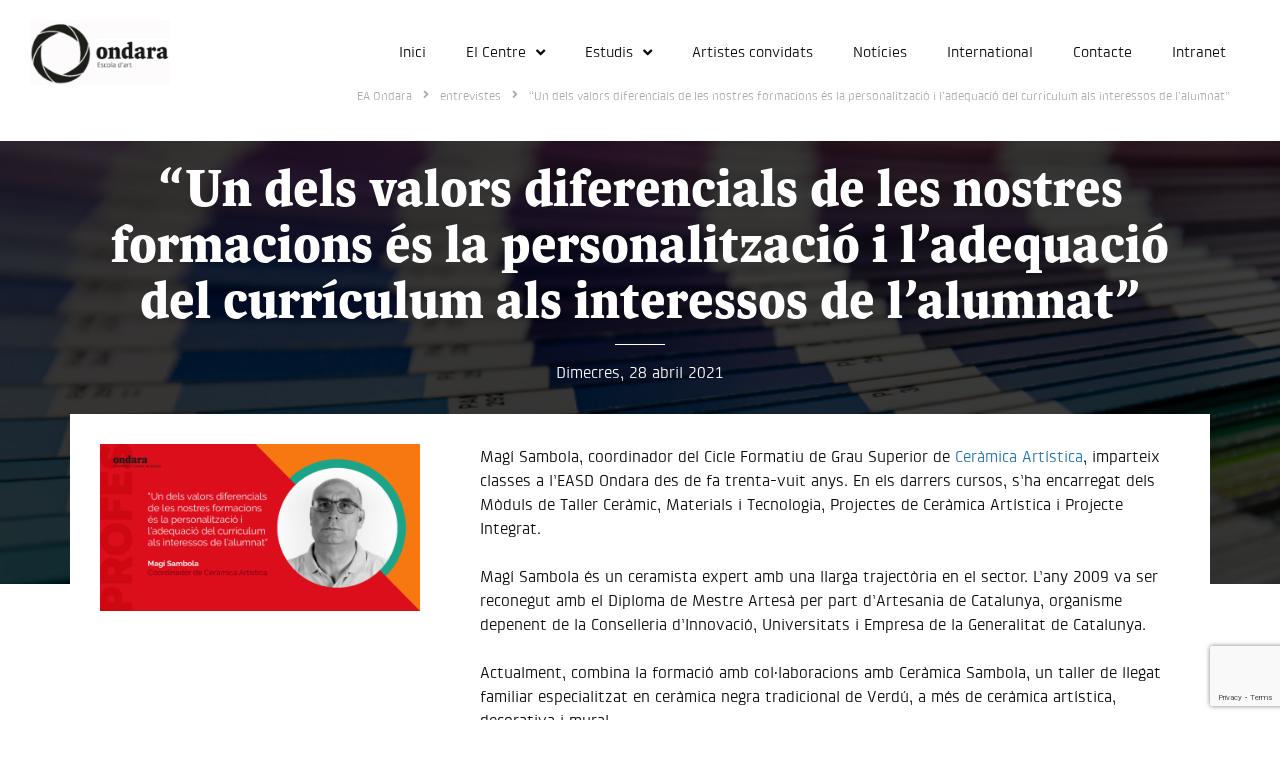

--- FILE ---
content_type: text/html; charset=UTF-8
request_url: https://www.easdondara.com/entrevista-magi-sambola-coordinador-de-ceramica-artistica/
body_size: 30325
content:
<!DOCTYPE html>
<html lang="ca" prefix="og: https://ogp.me/ns#">
<head>
	<meta charset="UTF-8">
<script>
var gform;gform||(document.addEventListener("gform_main_scripts_loaded",function(){gform.scriptsLoaded=!0}),window.addEventListener("DOMContentLoaded",function(){gform.domLoaded=!0}),gform={domLoaded:!1,scriptsLoaded:!1,initializeOnLoaded:function(o){gform.domLoaded&&gform.scriptsLoaded?o():!gform.domLoaded&&gform.scriptsLoaded?window.addEventListener("DOMContentLoaded",o):document.addEventListener("gform_main_scripts_loaded",o)},hooks:{action:{},filter:{}},addAction:function(o,n,r,t){gform.addHook("action",o,n,r,t)},addFilter:function(o,n,r,t){gform.addHook("filter",o,n,r,t)},doAction:function(o){gform.doHook("action",o,arguments)},applyFilters:function(o){return gform.doHook("filter",o,arguments)},removeAction:function(o,n){gform.removeHook("action",o,n)},removeFilter:function(o,n,r){gform.removeHook("filter",o,n,r)},addHook:function(o,n,r,t,i){null==gform.hooks[o][n]&&(gform.hooks[o][n]=[]);var e=gform.hooks[o][n];null==i&&(i=n+"_"+e.length),gform.hooks[o][n].push({tag:i,callable:r,priority:t=null==t?10:t})},doHook:function(n,o,r){var t;if(r=Array.prototype.slice.call(r,1),null!=gform.hooks[n][o]&&((o=gform.hooks[n][o]).sort(function(o,n){return o.priority-n.priority}),o.forEach(function(o){"function"!=typeof(t=o.callable)&&(t=window[t]),"action"==n?t.apply(null,r):r[0]=t.apply(null,r)})),"filter"==n)return r[0]},removeHook:function(o,n,t,i){var r;null!=gform.hooks[o][n]&&(r=(r=gform.hooks[o][n]).filter(function(o,n,r){return!!(null!=i&&i!=o.tag||null!=t&&t!=o.priority)}),gform.hooks[o][n]=r)}});
</script>

	<meta name="viewport" content="width=device-width, initial-scale=1">
<!-- Search Engine Optimization by Rank Math - https://rankmath.com/ -->
<title>Entrevista Magí Sambola, coordinador de Ceràmica Artística</title>
<meta name="description" content="Llegeix l’entrevista a Magí Sambola, coordinador de Ceràmica Artística a l’EASD Ondara, i descobreix els valors més destacats de la nostra escola."/>
<meta name="robots" content="follow, index, max-snippet:-1, max-video-preview:-1, max-image-preview:large"/>
<link rel="canonical" href="https://www.easdondara.com/entrevista-magi-sambola-coordinador-de-ceramica-artistica/" />
<meta property="og:locale" content="ca_ES" />
<meta property="og:type" content="article" />
<meta property="og:title" content="Entrevista Magí Sambola, coordinador de Ceràmica Artística" />
<meta property="og:description" content="Llegeix l’entrevista a Magí Sambola, coordinador de Ceràmica Artística a l’EASD Ondara, i descobreix els valors més destacats de la nostra escola." />
<meta property="og:url" content="https://www.easdondara.com/entrevista-magi-sambola-coordinador-de-ceramica-artistica/" />
<meta property="og:site_name" content="EASD Ondara. Tàrrega" />
<meta property="article:publisher" content="https://www.facebook.com/OndaraTarrega" />
<meta property="article:section" content="General" />
<meta property="og:updated_time" content="2021-05-25T13:20:35+02:00" />
<meta property="og:image" content="https://www.easdondara.com/wp-content/uploads/2020/05/magi-sambola.png" />
<meta property="og:image:secure_url" content="https://www.easdondara.com/wp-content/uploads/2020/05/magi-sambola.png" />
<meta property="og:image:width" content="1200" />
<meta property="og:image:height" content="628" />
<meta property="og:image:alt" content="“Un dels valors diferencials de les nostres formacions és la personalització i l’adequació del currículum als interessos de l’alumnat”" />
<meta property="og:image:type" content="image/png" />
<meta property="article:published_time" content="2021-04-28T11:59:15+02:00" />
<meta property="article:modified_time" content="2021-05-25T13:20:35+02:00" />
<meta name="twitter:card" content="summary_large_image" />
<meta name="twitter:title" content="Entrevista Magí Sambola, coordinador de Ceràmica Artística" />
<meta name="twitter:description" content="Llegeix l’entrevista a Magí Sambola, coordinador de Ceràmica Artística a l’EASD Ondara, i descobreix els valors més destacats de la nostra escola." />
<meta name="twitter:site" content="@ondaratarrega" />
<meta name="twitter:creator" content="@ondaratarrega" />
<meta name="twitter:image" content="https://www.easdondara.com/wp-content/uploads/2020/05/magi-sambola.png" />
<meta name="twitter:label1" content="Written by" />
<meta name="twitter:data1" content="easdondara" />
<meta name="twitter:label2" content="Time to read" />
<meta name="twitter:data2" content="2 minutes" />
<script type="application/ld+json" class="rank-math-schema">{"@context":"https://schema.org","@graph":[{"@type":["Person","Organization"],"@id":"https://www.easdondara.com/#person","name":"easdondara","sameAs":["https://www.facebook.com/OndaraTarrega","https://twitter.com/ondaratarrega"]},{"@type":"WebSite","@id":"https://www.easdondara.com/#website","url":"https://www.easdondara.com","name":"easdondara","publisher":{"@id":"https://www.easdondara.com/#person"},"inLanguage":"ca"},{"@type":"ImageObject","@id":"https://www.easdondara.com/wp-content/uploads/2020/05/magi-sambola.png","url":"https://www.easdondara.com/wp-content/uploads/2020/05/magi-sambola.png","width":"1200","height":"628","inLanguage":"ca"},{"@type":"WebPage","@id":"https://www.easdondara.com/entrevista-magi-sambola-coordinador-de-ceramica-artistica/#webpage","url":"https://www.easdondara.com/entrevista-magi-sambola-coordinador-de-ceramica-artistica/","name":"Entrevista Mag\u00ed Sambola, coordinador de Cer\u00e0mica Art\u00edstica","datePublished":"2021-04-28T11:59:15+02:00","dateModified":"2021-05-25T13:20:35+02:00","isPartOf":{"@id":"https://www.easdondara.com/#website"},"primaryImageOfPage":{"@id":"https://www.easdondara.com/wp-content/uploads/2020/05/magi-sambola.png"},"inLanguage":"ca"},{"@type":"Person","@id":"https://www.easdondara.com/entrevista-magi-sambola-coordinador-de-ceramica-artistica/#author","name":"easdondara","image":{"@type":"ImageObject","@id":"https://secure.gravatar.com/avatar/5dbc209b1d7c9285414961f6166c0840?s=96&amp;d=mm&amp;r=g","url":"https://secure.gravatar.com/avatar/5dbc209b1d7c9285414961f6166c0840?s=96&amp;d=mm&amp;r=g","caption":"easdondara","inLanguage":"ca"}},{"@type":"BlogPosting","headline":"Entrevista Mag\u00ed Sambola, coordinador de Cer\u00e0mica Art\u00edstica","datePublished":"2021-04-28T11:59:15+02:00","dateModified":"2021-05-25T13:20:35+02:00","author":{"@id":"https://www.easdondara.com/entrevista-magi-sambola-coordinador-de-ceramica-artistica/#author","name":"easdondara"},"publisher":{"@id":"https://www.easdondara.com/#person"},"description":"Llegeix l\u2019entrevista a Mag\u00ed Sambola, coordinador de Cer\u00e0mica Art\u00edstica a l\u2019EASD Ondara, i descobreix els valors m\u00e9s destacats de la nostra escola.","name":"Entrevista Mag\u00ed Sambola, coordinador de Cer\u00e0mica Art\u00edstica","@id":"https://www.easdondara.com/entrevista-magi-sambola-coordinador-de-ceramica-artistica/#richSnippet","isPartOf":{"@id":"https://www.easdondara.com/entrevista-magi-sambola-coordinador-de-ceramica-artistica/#webpage"},"image":{"@id":"https://www.easdondara.com/wp-content/uploads/2020/05/magi-sambola.png"},"inLanguage":"ca","mainEntityOfPage":{"@id":"https://www.easdondara.com/entrevista-magi-sambola-coordinador-de-ceramica-artistica/#webpage"}}]}</script>
<!-- /Rank Math WordPress SEO plugin -->

<link rel='dns-prefetch' href='//www.google.com' />
<link rel='dns-prefetch' href='//cdn.statically.io' />
<link rel='dns-prefetch' href='//connect.facebook.net' />
<link rel='dns-prefetch' href='//facebook.net' />
<link rel='dns-prefetch' href='//fonts.googleapis.com' />
<link rel='dns-prefetch' href='//googleapis.com' />
<link rel='dns-prefetch' href='//www.google-analytics.com' />
<link rel='dns-prefetch' href='//www.googletagmanager.com' />
<link rel='dns-prefetch' href='//www.gstatic.com' />
<link rel='dns-prefetch' href='//www.youtube.com' />
<link rel="alternate" type="application/rss+xml" title="EASD Ondara. Tàrrega &raquo; Canal d&#039;informació" href="https://www.easdondara.com/feed/" />
<link rel="alternate" type="application/rss+xml" title="EASD Ondara. Tàrrega &raquo; Canal dels comentaris" href="https://www.easdondara.com/comments/feed/" />
<script>
window._wpemojiSettings = {"baseUrl":"https:\/\/s.w.org\/images\/core\/emoji\/15.0.3\/72x72\/","ext":".png","svgUrl":"https:\/\/s.w.org\/images\/core\/emoji\/15.0.3\/svg\/","svgExt":".svg","source":{"concatemoji":"https:\/\/www.easdondara.com\/wp-includes\/js\/wp-emoji-release.min.js?ver=6.6.4.1768946242"}};
/*! This file is auto-generated */
!function(i,n){var o,s,e;function c(e){try{var t={supportTests:e,timestamp:(new Date).valueOf()};sessionStorage.setItem(o,JSON.stringify(t))}catch(e){}}function p(e,t,n){e.clearRect(0,0,e.canvas.width,e.canvas.height),e.fillText(t,0,0);var t=new Uint32Array(e.getImageData(0,0,e.canvas.width,e.canvas.height).data),r=(e.clearRect(0,0,e.canvas.width,e.canvas.height),e.fillText(n,0,0),new Uint32Array(e.getImageData(0,0,e.canvas.width,e.canvas.height).data));return t.every(function(e,t){return e===r[t]})}function u(e,t,n){switch(t){case"flag":return n(e,"\ud83c\udff3\ufe0f\u200d\u26a7\ufe0f","\ud83c\udff3\ufe0f\u200b\u26a7\ufe0f")?!1:!n(e,"\ud83c\uddfa\ud83c\uddf3","\ud83c\uddfa\u200b\ud83c\uddf3")&&!n(e,"\ud83c\udff4\udb40\udc67\udb40\udc62\udb40\udc65\udb40\udc6e\udb40\udc67\udb40\udc7f","\ud83c\udff4\u200b\udb40\udc67\u200b\udb40\udc62\u200b\udb40\udc65\u200b\udb40\udc6e\u200b\udb40\udc67\u200b\udb40\udc7f");case"emoji":return!n(e,"\ud83d\udc26\u200d\u2b1b","\ud83d\udc26\u200b\u2b1b")}return!1}function f(e,t,n){var r="undefined"!=typeof WorkerGlobalScope&&self instanceof WorkerGlobalScope?new OffscreenCanvas(300,150):i.createElement("canvas"),a=r.getContext("2d",{willReadFrequently:!0}),o=(a.textBaseline="top",a.font="600 32px Arial",{});return e.forEach(function(e){o[e]=t(a,e,n)}),o}function t(e){var t=i.createElement("script");t.src=e,t.defer=!0,i.head.appendChild(t)}"undefined"!=typeof Promise&&(o="wpEmojiSettingsSupports",s=["flag","emoji"],n.supports={everything:!0,everythingExceptFlag:!0},e=new Promise(function(e){i.addEventListener("DOMContentLoaded",e,{once:!0})}),new Promise(function(t){var n=function(){try{var e=JSON.parse(sessionStorage.getItem(o));if("object"==typeof e&&"number"==typeof e.timestamp&&(new Date).valueOf()<e.timestamp+604800&&"object"==typeof e.supportTests)return e.supportTests}catch(e){}return null}();if(!n){if("undefined"!=typeof Worker&&"undefined"!=typeof OffscreenCanvas&&"undefined"!=typeof URL&&URL.createObjectURL&&"undefined"!=typeof Blob)try{var e="postMessage("+f.toString()+"("+[JSON.stringify(s),u.toString(),p.toString()].join(",")+"));",r=new Blob([e],{type:"text/javascript"}),a=new Worker(URL.createObjectURL(r),{name:"wpTestEmojiSupports"});return void(a.onmessage=function(e){c(n=e.data),a.terminate(),t(n)})}catch(e){}c(n=f(s,u,p))}t(n)}).then(function(e){for(var t in e)n.supports[t]=e[t],n.supports.everything=n.supports.everything&&n.supports[t],"flag"!==t&&(n.supports.everythingExceptFlag=n.supports.everythingExceptFlag&&n.supports[t]);n.supports.everythingExceptFlag=n.supports.everythingExceptFlag&&!n.supports.flag,n.DOMReady=!1,n.readyCallback=function(){n.DOMReady=!0}}).then(function(){return e}).then(function(){var e;n.supports.everything||(n.readyCallback(),(e=n.source||{}).concatemoji?t(e.concatemoji):e.wpemoji&&e.twemoji&&(t(e.twemoji),t(e.wpemoji)))}))}((window,document),window._wpemojiSettings);
</script>
<link data-minify="1" rel='stylesheet' id='dce-animations-css' href='https://www.easdondara.com/wp-content/cache/min/1/wp-content/plugins/dynamic-content-for-elementor/assets/css/animations.css?ver=1742362486' media='all' />
<style id='wp-emoji-styles-inline-css'>

	img.wp-smiley, img.emoji {
		display: inline !important;
		border: none !important;
		box-shadow: none !important;
		height: 1em !important;
		width: 1em !important;
		margin: 0 0.07em !important;
		vertical-align: -0.1em !important;
		background: none !important;
		padding: 0 !important;
	}
</style>
<link rel='stylesheet' id='wp-block-library-css' href='https://www.easdondara.com/wp-includes/css/dist/block-library/style.min.css?ver=6.6.4.1768946242' media='all' />
<style id='rank-math-toc-block-style-inline-css'>
.wp-block-rank-math-toc-block nav ol{counter-reset:item}.wp-block-rank-math-toc-block nav ol li{display:block}.wp-block-rank-math-toc-block nav ol li:before{content:counters(item, ".") ". ";counter-increment:item}

</style>
<style id='classic-theme-styles-inline-css'>
/*! This file is auto-generated */
.wp-block-button__link{color:#fff;background-color:#32373c;border-radius:9999px;box-shadow:none;text-decoration:none;padding:calc(.667em + 2px) calc(1.333em + 2px);font-size:1.125em}.wp-block-file__button{background:#32373c;color:#fff;text-decoration:none}
</style>
<style id='global-styles-inline-css'>
:root{--wp--preset--aspect-ratio--square: 1;--wp--preset--aspect-ratio--4-3: 4/3;--wp--preset--aspect-ratio--3-4: 3/4;--wp--preset--aspect-ratio--3-2: 3/2;--wp--preset--aspect-ratio--2-3: 2/3;--wp--preset--aspect-ratio--16-9: 16/9;--wp--preset--aspect-ratio--9-16: 9/16;--wp--preset--color--black: #000000;--wp--preset--color--cyan-bluish-gray: #abb8c3;--wp--preset--color--white: #ffffff;--wp--preset--color--pale-pink: #f78da7;--wp--preset--color--vivid-red: #cf2e2e;--wp--preset--color--luminous-vivid-orange: #ff6900;--wp--preset--color--luminous-vivid-amber: #fcb900;--wp--preset--color--light-green-cyan: #7bdcb5;--wp--preset--color--vivid-green-cyan: #00d084;--wp--preset--color--pale-cyan-blue: #8ed1fc;--wp--preset--color--vivid-cyan-blue: #0693e3;--wp--preset--color--vivid-purple: #9b51e0;--wp--preset--color--contrast: var(--contrast);--wp--preset--color--contrast-2: var(--contrast-2);--wp--preset--color--contrast-3: var(--contrast-3);--wp--preset--color--base: var(--base);--wp--preset--color--base-2: var(--base-2);--wp--preset--color--base-3: var(--base-3);--wp--preset--color--accent: var(--accent);--wp--preset--gradient--vivid-cyan-blue-to-vivid-purple: linear-gradient(135deg,rgba(6,147,227,1) 0%,rgb(155,81,224) 100%);--wp--preset--gradient--light-green-cyan-to-vivid-green-cyan: linear-gradient(135deg,rgb(122,220,180) 0%,rgb(0,208,130) 100%);--wp--preset--gradient--luminous-vivid-amber-to-luminous-vivid-orange: linear-gradient(135deg,rgba(252,185,0,1) 0%,rgba(255,105,0,1) 100%);--wp--preset--gradient--luminous-vivid-orange-to-vivid-red: linear-gradient(135deg,rgba(255,105,0,1) 0%,rgb(207,46,46) 100%);--wp--preset--gradient--very-light-gray-to-cyan-bluish-gray: linear-gradient(135deg,rgb(238,238,238) 0%,rgb(169,184,195) 100%);--wp--preset--gradient--cool-to-warm-spectrum: linear-gradient(135deg,rgb(74,234,220) 0%,rgb(151,120,209) 20%,rgb(207,42,186) 40%,rgb(238,44,130) 60%,rgb(251,105,98) 80%,rgb(254,248,76) 100%);--wp--preset--gradient--blush-light-purple: linear-gradient(135deg,rgb(255,206,236) 0%,rgb(152,150,240) 100%);--wp--preset--gradient--blush-bordeaux: linear-gradient(135deg,rgb(254,205,165) 0%,rgb(254,45,45) 50%,rgb(107,0,62) 100%);--wp--preset--gradient--luminous-dusk: linear-gradient(135deg,rgb(255,203,112) 0%,rgb(199,81,192) 50%,rgb(65,88,208) 100%);--wp--preset--gradient--pale-ocean: linear-gradient(135deg,rgb(255,245,203) 0%,rgb(182,227,212) 50%,rgb(51,167,181) 100%);--wp--preset--gradient--electric-grass: linear-gradient(135deg,rgb(202,248,128) 0%,rgb(113,206,126) 100%);--wp--preset--gradient--midnight: linear-gradient(135deg,rgb(2,3,129) 0%,rgb(40,116,252) 100%);--wp--preset--font-size--small: 13px;--wp--preset--font-size--medium: 20px;--wp--preset--font-size--large: 36px;--wp--preset--font-size--x-large: 42px;--wp--preset--spacing--20: 0.44rem;--wp--preset--spacing--30: 0.67rem;--wp--preset--spacing--40: 1rem;--wp--preset--spacing--50: 1.5rem;--wp--preset--spacing--60: 2.25rem;--wp--preset--spacing--70: 3.38rem;--wp--preset--spacing--80: 5.06rem;--wp--preset--shadow--natural: 6px 6px 9px rgba(0, 0, 0, 0.2);--wp--preset--shadow--deep: 12px 12px 50px rgba(0, 0, 0, 0.4);--wp--preset--shadow--sharp: 6px 6px 0px rgba(0, 0, 0, 0.2);--wp--preset--shadow--outlined: 6px 6px 0px -3px rgba(255, 255, 255, 1), 6px 6px rgba(0, 0, 0, 1);--wp--preset--shadow--crisp: 6px 6px 0px rgba(0, 0, 0, 1);}:where(.is-layout-flex){gap: 0.5em;}:where(.is-layout-grid){gap: 0.5em;}body .is-layout-flex{display: flex;}.is-layout-flex{flex-wrap: wrap;align-items: center;}.is-layout-flex > :is(*, div){margin: 0;}body .is-layout-grid{display: grid;}.is-layout-grid > :is(*, div){margin: 0;}:where(.wp-block-columns.is-layout-flex){gap: 2em;}:where(.wp-block-columns.is-layout-grid){gap: 2em;}:where(.wp-block-post-template.is-layout-flex){gap: 1.25em;}:where(.wp-block-post-template.is-layout-grid){gap: 1.25em;}.has-black-color{color: var(--wp--preset--color--black) !important;}.has-cyan-bluish-gray-color{color: var(--wp--preset--color--cyan-bluish-gray) !important;}.has-white-color{color: var(--wp--preset--color--white) !important;}.has-pale-pink-color{color: var(--wp--preset--color--pale-pink) !important;}.has-vivid-red-color{color: var(--wp--preset--color--vivid-red) !important;}.has-luminous-vivid-orange-color{color: var(--wp--preset--color--luminous-vivid-orange) !important;}.has-luminous-vivid-amber-color{color: var(--wp--preset--color--luminous-vivid-amber) !important;}.has-light-green-cyan-color{color: var(--wp--preset--color--light-green-cyan) !important;}.has-vivid-green-cyan-color{color: var(--wp--preset--color--vivid-green-cyan) !important;}.has-pale-cyan-blue-color{color: var(--wp--preset--color--pale-cyan-blue) !important;}.has-vivid-cyan-blue-color{color: var(--wp--preset--color--vivid-cyan-blue) !important;}.has-vivid-purple-color{color: var(--wp--preset--color--vivid-purple) !important;}.has-black-background-color{background-color: var(--wp--preset--color--black) !important;}.has-cyan-bluish-gray-background-color{background-color: var(--wp--preset--color--cyan-bluish-gray) !important;}.has-white-background-color{background-color: var(--wp--preset--color--white) !important;}.has-pale-pink-background-color{background-color: var(--wp--preset--color--pale-pink) !important;}.has-vivid-red-background-color{background-color: var(--wp--preset--color--vivid-red) !important;}.has-luminous-vivid-orange-background-color{background-color: var(--wp--preset--color--luminous-vivid-orange) !important;}.has-luminous-vivid-amber-background-color{background-color: var(--wp--preset--color--luminous-vivid-amber) !important;}.has-light-green-cyan-background-color{background-color: var(--wp--preset--color--light-green-cyan) !important;}.has-vivid-green-cyan-background-color{background-color: var(--wp--preset--color--vivid-green-cyan) !important;}.has-pale-cyan-blue-background-color{background-color: var(--wp--preset--color--pale-cyan-blue) !important;}.has-vivid-cyan-blue-background-color{background-color: var(--wp--preset--color--vivid-cyan-blue) !important;}.has-vivid-purple-background-color{background-color: var(--wp--preset--color--vivid-purple) !important;}.has-black-border-color{border-color: var(--wp--preset--color--black) !important;}.has-cyan-bluish-gray-border-color{border-color: var(--wp--preset--color--cyan-bluish-gray) !important;}.has-white-border-color{border-color: var(--wp--preset--color--white) !important;}.has-pale-pink-border-color{border-color: var(--wp--preset--color--pale-pink) !important;}.has-vivid-red-border-color{border-color: var(--wp--preset--color--vivid-red) !important;}.has-luminous-vivid-orange-border-color{border-color: var(--wp--preset--color--luminous-vivid-orange) !important;}.has-luminous-vivid-amber-border-color{border-color: var(--wp--preset--color--luminous-vivid-amber) !important;}.has-light-green-cyan-border-color{border-color: var(--wp--preset--color--light-green-cyan) !important;}.has-vivid-green-cyan-border-color{border-color: var(--wp--preset--color--vivid-green-cyan) !important;}.has-pale-cyan-blue-border-color{border-color: var(--wp--preset--color--pale-cyan-blue) !important;}.has-vivid-cyan-blue-border-color{border-color: var(--wp--preset--color--vivid-cyan-blue) !important;}.has-vivid-purple-border-color{border-color: var(--wp--preset--color--vivid-purple) !important;}.has-vivid-cyan-blue-to-vivid-purple-gradient-background{background: var(--wp--preset--gradient--vivid-cyan-blue-to-vivid-purple) !important;}.has-light-green-cyan-to-vivid-green-cyan-gradient-background{background: var(--wp--preset--gradient--light-green-cyan-to-vivid-green-cyan) !important;}.has-luminous-vivid-amber-to-luminous-vivid-orange-gradient-background{background: var(--wp--preset--gradient--luminous-vivid-amber-to-luminous-vivid-orange) !important;}.has-luminous-vivid-orange-to-vivid-red-gradient-background{background: var(--wp--preset--gradient--luminous-vivid-orange-to-vivid-red) !important;}.has-very-light-gray-to-cyan-bluish-gray-gradient-background{background: var(--wp--preset--gradient--very-light-gray-to-cyan-bluish-gray) !important;}.has-cool-to-warm-spectrum-gradient-background{background: var(--wp--preset--gradient--cool-to-warm-spectrum) !important;}.has-blush-light-purple-gradient-background{background: var(--wp--preset--gradient--blush-light-purple) !important;}.has-blush-bordeaux-gradient-background{background: var(--wp--preset--gradient--blush-bordeaux) !important;}.has-luminous-dusk-gradient-background{background: var(--wp--preset--gradient--luminous-dusk) !important;}.has-pale-ocean-gradient-background{background: var(--wp--preset--gradient--pale-ocean) !important;}.has-electric-grass-gradient-background{background: var(--wp--preset--gradient--electric-grass) !important;}.has-midnight-gradient-background{background: var(--wp--preset--gradient--midnight) !important;}.has-small-font-size{font-size: var(--wp--preset--font-size--small) !important;}.has-medium-font-size{font-size: var(--wp--preset--font-size--medium) !important;}.has-large-font-size{font-size: var(--wp--preset--font-size--large) !important;}.has-x-large-font-size{font-size: var(--wp--preset--font-size--x-large) !important;}
:where(.wp-block-post-template.is-layout-flex){gap: 1.25em;}:where(.wp-block-post-template.is-layout-grid){gap: 1.25em;}
:where(.wp-block-columns.is-layout-flex){gap: 2em;}:where(.wp-block-columns.is-layout-grid){gap: 2em;}
:root :where(.wp-block-pullquote){font-size: 1.5em;line-height: 1.6;}
</style>
<link rel='stylesheet' id='generate-style-grid-css' href='https://www.easdondara.com/wp-content/themes/generatepress/assets/css/unsemantic-grid.min.css?ver=3.3.1.1768946242' media='all' />
<link rel='stylesheet' id='generate-style-css' href='https://www.easdondara.com/wp-content/themes/generatepress/assets/css/style.min.css?ver=3.3.1.1768946242' media='all' />
<style id='generate-style-inline-css'>
body{background-color:#ffffff;color:#0a0a0a;}a{color:#1e73be;}a:visited{color:#1e73be;}a:hover, a:focus, a:active{color:#000000;}body .grid-container{max-width:1140px;}.wp-block-group__inner-container{max-width:1140px;margin-left:auto;margin-right:auto;}.generate-back-to-top{font-size:20px;border-radius:3px;position:fixed;bottom:30px;right:30px;line-height:40px;width:40px;text-align:center;z-index:10;transition:opacity 300ms ease-in-out;opacity:0.1;transform:translateY(1000px);}.generate-back-to-top__show{opacity:1;transform:translateY(0);}:root{--contrast:#222222;--contrast-2:#575760;--contrast-3:#b2b2be;--base:#f0f0f0;--base-2:#f7f8f9;--base-3:#ffffff;--accent:#1e73be;}:root .has-contrast-color{color:var(--contrast);}:root .has-contrast-background-color{background-color:var(--contrast);}:root .has-contrast-2-color{color:var(--contrast-2);}:root .has-contrast-2-background-color{background-color:var(--contrast-2);}:root .has-contrast-3-color{color:var(--contrast-3);}:root .has-contrast-3-background-color{background-color:var(--contrast-3);}:root .has-base-color{color:var(--base);}:root .has-base-background-color{background-color:var(--base);}:root .has-base-2-color{color:var(--base-2);}:root .has-base-2-background-color{background-color:var(--base-2);}:root .has-base-3-color{color:var(--base-3);}:root .has-base-3-background-color{background-color:var(--base-3);}:root .has-accent-color{color:var(--accent);}:root .has-accent-background-color{background-color:var(--accent);}body, button, input, select, textarea{font-size:16px;}body{line-height:1.5;}.entry-content > [class*="wp-block-"]:not(:last-child):not(.wp-block-heading){margin-bottom:1.5em;}.main-title{font-size:45px;}.main-navigation .main-nav ul ul li a{font-size:14px;}.sidebar .widget, .footer-widgets .widget{font-size:17px;}h1{font-weight:900;font-size:40px;}h2{font-weight:300;font-size:30px;}h3{font-size:20px;}h4{font-size:inherit;}h5{font-size:inherit;}@media (max-width:768px){.main-title{font-size:30px;}h1{font-size:30px;}h2{font-size:25px;}}.top-bar{background-color:#636363;color:#ffffff;}.top-bar a{color:#ffffff;}.top-bar a:hover{color:#303030;}.site-header{background-color:#ffffff;color:#000000;}.site-header a{color:#000000;}.main-title a,.main-title a:hover{color:#000000;}.site-description{color:#000000;}.main-navigation,.main-navigation ul ul{background-color:#000000;}.main-navigation .main-nav ul li a, .main-navigation .menu-toggle, .main-navigation .menu-bar-items{color:#ffffff;}.main-navigation .main-nav ul li:not([class*="current-menu-"]):hover > a, .main-navigation .main-nav ul li:not([class*="current-menu-"]):focus > a, .main-navigation .main-nav ul li.sfHover:not([class*="current-menu-"]) > a, .main-navigation .menu-bar-item:hover > a, .main-navigation .menu-bar-item.sfHover > a{color:#ffffff;background-color:#000000;}button.menu-toggle:hover,button.menu-toggle:focus,.main-navigation .mobile-bar-items a,.main-navigation .mobile-bar-items a:hover,.main-navigation .mobile-bar-items a:focus{color:#ffffff;}.main-navigation .main-nav ul li[class*="current-menu-"] > a{color:#ffffff;background-color:#000000;}.navigation-search input[type="search"],.navigation-search input[type="search"]:active, .navigation-search input[type="search"]:focus, .main-navigation .main-nav ul li.search-item.active > a, .main-navigation .menu-bar-items .search-item.active > a{color:#ffffff;background-color:#000000;}.main-navigation ul ul{background-color:#000000;}.main-navigation .main-nav ul ul li a{color:#ffffff;}.main-navigation .main-nav ul ul li:not([class*="current-menu-"]):hover > a,.main-navigation .main-nav ul ul li:not([class*="current-menu-"]):focus > a, .main-navigation .main-nav ul ul li.sfHover:not([class*="current-menu-"]) > a{color:#ffffff;background-color:#000000;}.main-navigation .main-nav ul ul li[class*="current-menu-"] > a{color:#ffffff;background-color:#000000;}.separate-containers .inside-article, .separate-containers .comments-area, .separate-containers .page-header, .one-container .container, .separate-containers .paging-navigation, .inside-page-header{background-color:#ffffff;}.entry-meta{color:#000000;}.entry-meta a{color:#000000;}.entry-meta a:hover{color:#1e73be;}.sidebar .widget{background-color:#ffffff;}.sidebar .widget .widget-title{color:#000000;}.footer-widgets{background-color:#ffffff;}.footer-widgets .widget-title{color:#000000;}.site-info{color:#ffffff;background-color:#222222;}.site-info a{color:#ffffff;}.site-info a:hover{color:#606060;}.footer-bar .widget_nav_menu .current-menu-item a{color:#606060;}input[type="text"],input[type="email"],input[type="url"],input[type="password"],input[type="search"],input[type="tel"],input[type="number"],textarea,select{color:#666666;background-color:#fafafa;border-color:#cccccc;}input[type="text"]:focus,input[type="email"]:focus,input[type="url"]:focus,input[type="password"]:focus,input[type="search"]:focus,input[type="tel"]:focus,input[type="number"]:focus,textarea:focus,select:focus{color:#666666;background-color:#ffffff;border-color:#bfbfbf;}button,html input[type="button"],input[type="reset"],input[type="submit"],a.button,a.wp-block-button__link:not(.has-background){color:#ffffff;background-color:#000000;}button:hover,html input[type="button"]:hover,input[type="reset"]:hover,input[type="submit"]:hover,a.button:hover,button:focus,html input[type="button"]:focus,input[type="reset"]:focus,input[type="submit"]:focus,a.button:focus,a.wp-block-button__link:not(.has-background):active,a.wp-block-button__link:not(.has-background):focus,a.wp-block-button__link:not(.has-background):hover{color:#ffffff;background-color:#000000;}a.generate-back-to-top{background-color:rgba( 0,0,0,0.4 );color:#ffffff;}a.generate-back-to-top:hover,a.generate-back-to-top:focus{background-color:rgba( 0,0,0,0.6 );color:#ffffff;}:root{--gp-search-modal-bg-color:var(--base-3);--gp-search-modal-text-color:var(--contrast);--gp-search-modal-overlay-bg-color:rgba(0,0,0,0.2);}@media (max-width:768px){.main-navigation .menu-bar-item:hover > a, .main-navigation .menu-bar-item.sfHover > a{background:none;color:#ffffff;}}.inside-top-bar{padding:10px;}.inside-header{padding:40px;}.separate-containers .inside-article, .separate-containers .comments-area, .separate-containers .page-header, .separate-containers .paging-navigation, .one-container .site-content, .inside-page-header{padding:10px;}.site-main .wp-block-group__inner-container{padding:10px;}.entry-content .alignwide, body:not(.no-sidebar) .entry-content .alignfull{margin-left:-10px;width:calc(100% + 20px);max-width:calc(100% + 20px);}.one-container.right-sidebar .site-main,.one-container.both-right .site-main{margin-right:10px;}.one-container.left-sidebar .site-main,.one-container.both-left .site-main{margin-left:10px;}.one-container.both-sidebars .site-main{margin:0px 10px 0px 10px;}.rtl .menu-item-has-children .dropdown-menu-toggle{padding-left:20px;}.rtl .main-navigation .main-nav ul li.menu-item-has-children > a{padding-right:20px;}.site-info{padding:20px;}@media (max-width:768px){.separate-containers .inside-article, .separate-containers .comments-area, .separate-containers .page-header, .separate-containers .paging-navigation, .one-container .site-content, .inside-page-header{padding:10px;}.site-main .wp-block-group__inner-container{padding:10px;}.site-info{padding-right:10px;padding-left:10px;}.entry-content .alignwide, body:not(.no-sidebar) .entry-content .alignfull{margin-left:-10px;width:calc(100% + 20px);max-width:calc(100% + 20px);}}.one-container .sidebar .widget{padding:0px;}/* End cached CSS */@media (max-width:768px){.main-navigation .menu-toggle,.main-navigation .mobile-bar-items,.sidebar-nav-mobile:not(#sticky-placeholder){display:block;}.main-navigation ul,.gen-sidebar-nav{display:none;}[class*="nav-float-"] .site-header .inside-header > *{float:none;clear:both;}}
</style>
<link rel='stylesheet' id='generate-mobile-style-css' href='https://www.easdondara.com/wp-content/themes/generatepress/assets/css/mobile.min.css?ver=3.3.1.1768946242' media='all' />
<link data-minify="1" rel='stylesheet' id='generate-font-icons-css' href='https://www.easdondara.com/wp-content/cache/min/1/wp-content/themes/generatepress/assets/css/components/font-icons.min.css?ver=1742362486' media='all' />
<link rel='stylesheet' id='generate-child-css' href='https://www.easdondara.com/wp-content/themes/EASDOndara/style.css?ver=1627709670.1768946242' media='all' />
<link rel='stylesheet' id='elementor-frontend-css' href='https://www.easdondara.com/wp-content/plugins/elementor/assets/css/frontend.min.css?ver=3.24.2.1768946242' media='all' />
<link rel='stylesheet' id='widget-image-css' href='https://www.easdondara.com/wp-content/plugins/elementor/assets/css/widget-image.min.css?ver=3.24.2.1768946242' media='all' />
<link rel='stylesheet' id='widget-nav-menu-css' href='https://www.easdondara.com/wp-content/plugins/elementor-pro/assets/css/widget-nav-menu.min.css?ver=3.24.1.1768946242' media='all' />
<link rel='stylesheet' id='widget-social-icons-css' href='https://www.easdondara.com/wp-content/plugins/elementor/assets/css/widget-social-icons.min.css?ver=3.24.2.1768946242' media='all' />
<link rel='stylesheet' id='e-apple-webkit-css' href='https://www.easdondara.com/wp-content/plugins/elementor/assets/css/conditionals/apple-webkit.min.css?ver=3.24.2.1768946242' media='all' />
<link rel='stylesheet' id='widget-icon-list-css' href='https://www.easdondara.com/wp-content/plugins/elementor/assets/css/widget-icon-list.min.css?ver=3.24.2.1768946242' media='all' />
<link rel='stylesheet' id='widget-text-editor-css' href='https://www.easdondara.com/wp-content/plugins/elementor/assets/css/widget-text-editor.min.css?ver=3.24.2.1768946242' media='all' />
<link rel='stylesheet' id='widget-heading-css' href='https://www.easdondara.com/wp-content/plugins/elementor/assets/css/widget-heading.min.css?ver=3.24.2.1768946242' media='all' />
<link rel='stylesheet' id='widget-divider-css' href='https://www.easdondara.com/wp-content/plugins/elementor/assets/css/widget-divider.min.css?ver=3.24.2.1768946242' media='all' />
<link rel='stylesheet' id='widget-theme-elements-css' href='https://www.easdondara.com/wp-content/plugins/elementor-pro/assets/css/widget-theme-elements.min.css?ver=3.24.1.1768946242' media='all' />
<link rel='stylesheet' id='elementor-icons-shared-0-css' href='https://www.easdondara.com/wp-content/plugins/elementor/assets/lib/font-awesome/css/fontawesome.min.css?ver=5.15.3.1768946242' media='all' />
<link data-minify="1" rel='stylesheet' id='elementor-icons-fa-regular-css' href='https://www.easdondara.com/wp-content/cache/min/1/wp-content/plugins/elementor/assets/lib/font-awesome/css/regular.min.css?ver=1742362515' media='all' />
<link data-minify="1" rel='stylesheet' id='elementor-icons-fa-solid-css' href='https://www.easdondara.com/wp-content/cache/min/1/wp-content/plugins/elementor/assets/lib/font-awesome/css/solid.min.css?ver=1742362486' media='all' />
<link rel='stylesheet' id='widget-share-buttons-css' href='https://www.easdondara.com/wp-content/plugins/elementor-pro/assets/css/widget-share-buttons.min.css?ver=3.24.1.1768946242' media='all' />
<link data-minify="1" rel='stylesheet' id='elementor-icons-fa-brands-css' href='https://www.easdondara.com/wp-content/cache/min/1/wp-content/plugins/elementor/assets/lib/font-awesome/css/brands.min.css?ver=1742362486' media='all' />
<link rel='stylesheet' id='jet-blocks-css' href='https://www.easdondara.com/wp-content/uploads/elementor/css/custom-jet-blocks.css?ver=1.3.14.1768946242' media='all' />
<link data-minify="1" rel='stylesheet' id='jet-elements-css' href='https://www.easdondara.com/wp-content/cache/min/1/wp-content/plugins/jet-elements/assets/css/jet-elements.css?ver=1742362486' media='all' />
<link data-minify="1" rel='stylesheet' id='jet-elements-skin-css' href='https://www.easdondara.com/wp-content/cache/min/1/wp-content/plugins/jet-elements/assets/css/jet-elements-skin.css?ver=1742362486' media='all' />
<link data-minify="1" rel='stylesheet' id='elementor-icons-css' href='https://www.easdondara.com/wp-content/cache/min/1/wp-content/plugins/elementor/assets/lib/eicons/css/elementor-icons.min.css?ver=1742362486' media='all' />
<link data-minify="1" rel='stylesheet' id='swiper-css' href='https://www.easdondara.com/wp-content/cache/min/1/wp-content/plugins/elementor/assets/lib/swiper/v8/css/swiper.min.css?ver=1742362486' media='all' />
<link rel='stylesheet' id='e-swiper-css' href='https://www.easdondara.com/wp-content/plugins/elementor/assets/css/conditionals/e-swiper.min.css?ver=3.24.2.1768946242' media='all' />
<link rel='stylesheet' id='elementor-post-1321-css' href='https://www.easdondara.com/wp-content/uploads/elementor/css/post-1321.css?ver=1726466487.1768946242' media='all' />
<link rel='stylesheet' id='dce-style-css' href='https://www.easdondara.com/wp-content/plugins/dynamic-content-for-elementor/assets/css/style.min.css?ver=1.16.9.1768946242' media='all' />
<link data-minify="1" rel='stylesheet' id='dashicons-css' href='https://www.easdondara.com/wp-content/cache/min/1/wp-includes/css/dashicons.min.css?ver=1742362486' media='all' />
<link rel='stylesheet' id='elementor-pro-css' href='https://www.easdondara.com/wp-content/plugins/elementor-pro/assets/css/frontend.min.css?ver=3.24.1.1768946242' media='all' />
<link data-minify="1" rel='stylesheet' id='font-awesome-5-all-css' href='https://www.easdondara.com/wp-content/cache/min/1/wp-content/plugins/elementor/assets/lib/font-awesome/css/all.min.css?ver=1742362486' media='all' />
<link rel='stylesheet' id='font-awesome-4-shim-css' href='https://www.easdondara.com/wp-content/plugins/elementor/assets/lib/font-awesome/css/v4-shims.min.css?ver=3.24.2.1768946242' media='all' />
<link rel='stylesheet' id='elementor-global-css' href='https://www.easdondara.com/wp-content/uploads/elementor/css/global.css?ver=1726466530.1768946242' media='all' />
<link rel='stylesheet' id='elementor-post-139-css' href='https://www.easdondara.com/wp-content/uploads/elementor/css/post-139.css?ver=1741254359.1768946242' media='all' />
<link rel='stylesheet' id='elementor-post-203-css' href='https://www.easdondara.com/wp-content/uploads/elementor/css/post-203.css?ver=1726736686.1768946242' media='all' />
<link rel='stylesheet' id='elementor-post-301-css' href='https://www.easdondara.com/wp-content/uploads/elementor/css/post-301.css?ver=1726466530.1768946242' media='all' />
<link rel='stylesheet' id='gforms_reset_css-css' href='https://www.easdondara.com/wp-content/plugins/gravityforms/legacy/css/formreset.min.css?ver=2.8.18.1768946242' media='all' />
<link rel='stylesheet' id='gforms_formsmain_css-css' href='https://www.easdondara.com/wp-content/plugins/gravityforms/legacy/css/formsmain.min.css?ver=2.8.18.1768946242' media='all' />
<link rel='stylesheet' id='gforms_ready_class_css-css' href='https://www.easdondara.com/wp-content/plugins/gravityforms/legacy/css/readyclass.min.css?ver=2.8.18.1768946242' media='all' />
<link rel='stylesheet' id='gforms_browsers_css-css' href='https://www.easdondara.com/wp-content/plugins/gravityforms/legacy/css/browsers.min.css?ver=2.8.18.1768946242' media='all' />
<link data-minify="1" rel='stylesheet' id='popup-maker-site-css' href='https://www.easdondara.com/wp-content/cache/min/1/wp-content/uploads/pum/pum-site-styles.css?ver=1742362486' media='all' />
<link rel='stylesheet' id='gforms_datepicker_css-css' href='https://www.easdondara.com/wp-content/plugins/gravityforms/legacy/css/datepicker.min.css?ver=2.8.18.1768946242' media='all' />
<link data-minify="1" rel='stylesheet' id='wppb_stylesheet-css' href='https://www.easdondara.com/wp-content/cache/min/1/wp-content/plugins/profile-builder/assets/css/style-front-end.css?ver=1742362486' media='all' />
<script src="https://www.easdondara.com/wp-includes/js/jquery/jquery.min.js?ver=3.7.1.1768946242" id="jquery-core-js" defer></script>
<script src="https://www.easdondara.com/wp-includes/js/jquery/jquery-migrate.min.js?ver=3.4.1.1768946242" id="jquery-migrate-js" defer></script>
<script src="https://www.easdondara.com/wp-content/plugins/elementor/assets/lib/font-awesome/js/v4-shims.min.js?ver=3.24.2.1768946242" id="font-awesome-4-shim-js" defer></script>
<script defer='defer' src="https://www.easdondara.com/wp-content/plugins/gravityforms/js/jquery.json.min.js?ver=2.8.18.1768946242" id="gform_json-js"></script>
<script id="gform_gravityforms-js-extra">
var gf_field_checkbox = {"strings":{"selected":"All choices are selected.","deselected":"All choices are unselected."}};
var gf_global = {"gf_currency_config":{"name":"Euro","symbol_left":"","symbol_right":"&#8364;","symbol_padding":" ","thousand_separator":".","decimal_separator":",","decimals":2,"code":"EUR"},"base_url":"https:\/\/www.easdondara.com\/wp-content\/plugins\/gravityforms","number_formats":[],"spinnerUrl":"https:\/\/www.easdondara.com\/wp-content\/plugins\/gravityforms\/images\/spinner.svg","version_hash":"11924dab9fa9d9c4a5741f15df5e5013","strings":{"newRowAdded":"New row added.","rowRemoved":"Row removed","formSaved":"The form has been saved.  The content contains the link to return and complete the form."}};
var gf_field_checkbox = {"strings":{"selected":"All choices are selected.","deselected":"All choices are unselected."}};
var gf_global = {"gf_currency_config":{"name":"Euro","symbol_left":"","symbol_right":"&#8364;","symbol_padding":" ","thousand_separator":".","decimal_separator":",","decimals":2,"code":"EUR"},"base_url":"https:\/\/www.easdondara.com\/wp-content\/plugins\/gravityforms","number_formats":[],"spinnerUrl":"https:\/\/www.easdondara.com\/wp-content\/plugins\/gravityforms\/images\/spinner.svg","version_hash":"11924dab9fa9d9c4a5741f15df5e5013","strings":{"newRowAdded":"New row added.","rowRemoved":"Row removed","formSaved":"The form has been saved.  The content contains the link to return and complete the form."}};
var gf_global = {"gf_currency_config":{"name":"Euro","symbol_left":"","symbol_right":"&#8364;","symbol_padding":" ","thousand_separator":".","decimal_separator":",","decimals":2,"code":"EUR"},"base_url":"https:\/\/www.easdondara.com\/wp-content\/plugins\/gravityforms","number_formats":[],"spinnerUrl":"https:\/\/www.easdondara.com\/wp-content\/plugins\/gravityforms\/images\/spinner.svg","version_hash":"11924dab9fa9d9c4a5741f15df5e5013","strings":{"newRowAdded":"New row added.","rowRemoved":"Row removed","formSaved":"The form has been saved.  The content contains the link to return and complete the form."}};
var gf_global = {"gf_currency_config":{"name":"Euro","symbol_left":"","symbol_right":"&#8364;","symbol_padding":" ","thousand_separator":".","decimal_separator":",","decimals":2,"code":"EUR"},"base_url":"https:\/\/www.easdondara.com\/wp-content\/plugins\/gravityforms","number_formats":[],"spinnerUrl":"https:\/\/www.easdondara.com\/wp-content\/plugins\/gravityforms\/images\/spinner.svg","version_hash":"11924dab9fa9d9c4a5741f15df5e5013","strings":{"newRowAdded":"New row added.","rowRemoved":"Row removed","formSaved":"The form has been saved.  The content contains the link to return and complete the form."}};
var gf_global = {"gf_currency_config":{"name":"Euro","symbol_left":"","symbol_right":"&#8364;","symbol_padding":" ","thousand_separator":".","decimal_separator":",","decimals":2,"code":"EUR"},"base_url":"https:\/\/www.easdondara.com\/wp-content\/plugins\/gravityforms","number_formats":[],"spinnerUrl":"https:\/\/www.easdondara.com\/wp-content\/plugins\/gravityforms\/images\/spinner.svg","version_hash":"11924dab9fa9d9c4a5741f15df5e5013","strings":{"newRowAdded":"New row added.","rowRemoved":"Row removed","formSaved":"The form has been saved.  The content contains the link to return and complete the form."}};
var gf_global = {"gf_currency_config":{"name":"Euro","symbol_left":"","symbol_right":"&#8364;","symbol_padding":" ","thousand_separator":".","decimal_separator":",","decimals":2,"code":"EUR"},"base_url":"https:\/\/www.easdondara.com\/wp-content\/plugins\/gravityforms","number_formats":[],"spinnerUrl":"https:\/\/www.easdondara.com\/wp-content\/plugins\/gravityforms\/images\/spinner.svg","version_hash":"11924dab9fa9d9c4a5741f15df5e5013","strings":{"newRowAdded":"New row added.","rowRemoved":"Row removed","formSaved":"The form has been saved.  The content contains the link to return and complete the form."}};
var gf_global = {"gf_currency_config":{"name":"Euro","symbol_left":"","symbol_right":"&#8364;","symbol_padding":" ","thousand_separator":".","decimal_separator":",","decimals":2,"code":"EUR"},"base_url":"https:\/\/www.easdondara.com\/wp-content\/plugins\/gravityforms","number_formats":[],"spinnerUrl":"https:\/\/www.easdondara.com\/wp-content\/plugins\/gravityforms\/images\/spinner.svg","version_hash":"11924dab9fa9d9c4a5741f15df5e5013","strings":{"newRowAdded":"New row added.","rowRemoved":"Row removed","formSaved":"The form has been saved.  The content contains the link to return and complete the form."}};
var gf_global = {"gf_currency_config":{"name":"Euro","symbol_left":"","symbol_right":"&#8364;","symbol_padding":" ","thousand_separator":".","decimal_separator":",","decimals":2,"code":"EUR"},"base_url":"https:\/\/www.easdondara.com\/wp-content\/plugins\/gravityforms","number_formats":[],"spinnerUrl":"https:\/\/www.easdondara.com\/wp-content\/plugins\/gravityforms\/images\/spinner.svg","version_hash":"11924dab9fa9d9c4a5741f15df5e5013","strings":{"newRowAdded":"New row added.","rowRemoved":"Row removed","formSaved":"The form has been saved.  The content contains the link to return and complete the form."}};
var gf_global = {"gf_currency_config":{"name":"Euro","symbol_left":"","symbol_right":"&#8364;","symbol_padding":" ","thousand_separator":".","decimal_separator":",","decimals":2,"code":"EUR"},"base_url":"https:\/\/www.easdondara.com\/wp-content\/plugins\/gravityforms","number_formats":[],"spinnerUrl":"https:\/\/www.easdondara.com\/wp-content\/plugins\/gravityforms\/images\/spinner.svg","version_hash":"11924dab9fa9d9c4a5741f15df5e5013","strings":{"newRowAdded":"New row added.","rowRemoved":"Row removed","formSaved":"The form has been saved.  The content contains the link to return and complete the form."}};
var gf_global = {"gf_currency_config":{"name":"Euro","symbol_left":"","symbol_right":"&#8364;","symbol_padding":" ","thousand_separator":".","decimal_separator":",","decimals":2,"code":"EUR"},"base_url":"https:\/\/www.easdondara.com\/wp-content\/plugins\/gravityforms","number_formats":[],"spinnerUrl":"https:\/\/www.easdondara.com\/wp-content\/plugins\/gravityforms\/images\/spinner.svg","version_hash":"11924dab9fa9d9c4a5741f15df5e5013","strings":{"newRowAdded":"New row added.","rowRemoved":"Row removed","formSaved":"The form has been saved.  The content contains the link to return and complete the form."}};
var gf_global = {"gf_currency_config":{"name":"Euro","symbol_left":"","symbol_right":"&#8364;","symbol_padding":" ","thousand_separator":".","decimal_separator":",","decimals":2,"code":"EUR"},"base_url":"https:\/\/www.easdondara.com\/wp-content\/plugins\/gravityforms","number_formats":[],"spinnerUrl":"https:\/\/www.easdondara.com\/wp-content\/plugins\/gravityforms\/images\/spinner.svg","version_hash":"11924dab9fa9d9c4a5741f15df5e5013","strings":{"newRowAdded":"New row added.","rowRemoved":"Row removed","formSaved":"The form has been saved.  The content contains the link to return and complete the form."}};
var gf_global = {"gf_currency_config":{"name":"Euro","symbol_left":"","symbol_right":"&#8364;","symbol_padding":" ","thousand_separator":".","decimal_separator":",","decimals":2,"code":"EUR"},"base_url":"https:\/\/www.easdondara.com\/wp-content\/plugins\/gravityforms","number_formats":[],"spinnerUrl":"https:\/\/www.easdondara.com\/wp-content\/plugins\/gravityforms\/images\/spinner.svg","version_hash":"11924dab9fa9d9c4a5741f15df5e5013","strings":{"newRowAdded":"New row added.","rowRemoved":"Row removed","formSaved":"The form has been saved.  The content contains the link to return and complete the form."}};
var gf_global = {"gf_currency_config":{"name":"Euro","symbol_left":"","symbol_right":"&#8364;","symbol_padding":" ","thousand_separator":".","decimal_separator":",","decimals":2,"code":"EUR"},"base_url":"https:\/\/www.easdondara.com\/wp-content\/plugins\/gravityforms","number_formats":[],"spinnerUrl":"https:\/\/www.easdondara.com\/wp-content\/plugins\/gravityforms\/images\/spinner.svg","version_hash":"11924dab9fa9d9c4a5741f15df5e5013","strings":{"newRowAdded":"New row added.","rowRemoved":"Row removed","formSaved":"The form has been saved.  The content contains the link to return and complete the form."}};
var gform_i18n = {"datepicker":{"days":{"monday":"Mo","tuesday":"Tu","wednesday":"We","thursday":"Th","friday":"Fr","saturday":"Sa","sunday":"Su"},"months":{"january":"Gener","february":"Febrer","march":"Mar\u00e7","april":"Abril","may":"May","june":"Juny","july":"Juliol","august":"Agost","september":"Septembre","october":"Octubre","november":"Novembre","december":"Desembre"},"firstDay":1,"iconText":"Select date"}};
var gf_legacy_multi = {"25":"1","23":"1","15":"1","13":"1","14":"1","6":"1","5":"1"};
var gform_gravityforms = {"strings":{"invalid_file_extension":"Aquest tipus de fitxer no est\u00e0 perm\u00e8s. Ha de ser un dels seg\u00fcents:","delete_file":"Elimina aquest fitxer","in_progress":"en proc\u00e9s","file_exceeds_limit":"El fitxer supera la mida m\u00e0xima","illegal_extension":"Aquest tipus de fitxer no est\u00e0 perm\u00e8s.","max_reached":"S'ha superat el nombre m\u00e0xim de fitxers permesos.","unknown_error":"Hi ha hagut un problema mentre es desava el fitxer al servidor","currently_uploading":"Espereu a que acabi la c\u00e0rrega del fitxer","cancel":"Cancel\u00b7la","cancel_upload":"Cancel\u00b7la aquesta pujada","cancelled":"Cancel\u00b7lada"},"vars":{"images_url":"https:\/\/www.easdondara.com\/wp-content\/plugins\/gravityforms\/images"}};
</script>
<script defer='defer' src="https://www.easdondara.com/wp-content/plugins/gravityforms/js/gravityforms.min.js?ver=2.8.18.1768946242" id="gform_gravityforms-js"></script>
<script defer='defer' src="https://www.easdondara.com/wp-content/plugins/gravityforms/assets/js/dist/utils.min.js?ver=50c7bea9c2320e16728e44ae9fde5f26.1768946242" id="gform_gravityforms_utils-js"></script>
<script id="gform_conditional_logic-js-extra">
var gf_legacy = {"is_legacy":"1"};
</script>
<script defer='defer' src="https://www.easdondara.com/wp-content/plugins/gravityforms/js/conditional_logic.min.js?ver=2.8.18.1768946242" id="gform_conditional_logic-js"></script>
<script defer='defer' src="https://www.google.com/recaptcha/api.js?hl=en&amp;ver=6.6.4.1768946242#038;render=explicit" id="gform_recaptcha-js"></script>
<link rel="https://api.w.org/" href="https://www.easdondara.com/wp-json/" /><link rel="alternate" title="JSON" type="application/json" href="https://www.easdondara.com/wp-json/wp/v2/posts/1469" /><link rel="EditURI" type="application/rsd+xml" title="RSD" href="https://www.easdondara.com/xmlrpc.php?rsd" />
<meta name="generator" content="WordPress 6.6.4" />
<link rel='shortlink' href='https://www.easdondara.com/?p=1469' />
<link rel="alternate" title="oEmbed (JSON)" type="application/json+oembed" href="https://www.easdondara.com/wp-json/oembed/1.0/embed?url=https%3A%2F%2Fwww.easdondara.com%2Fentrevista-magi-sambola-coordinador-de-ceramica-artistica%2F" />
<link rel="alternate" title="oEmbed (XML)" type="text/xml+oembed" href="https://www.easdondara.com/wp-json/oembed/1.0/embed?url=https%3A%2F%2Fwww.easdondara.com%2Fentrevista-magi-sambola-coordinador-de-ceramica-artistica%2F&#038;format=xml" />
<!-- start Simple Custom CSS and JS -->
<!-- Add HTML code to the header or the footer.

For example, you can use the following code for loading the jQuery library from Google CDN:
<script src="https://ajax.googleapis.com/ajax/libs/jquery/3.4.1/jquery.min.js"></script>

or the following one for loading the Bootstrap library from MaxCDN:
<link rel="stylesheet" href="https://stackpath.bootstrapcdn.com/bootstrap/4.3.1/css/bootstrap.min.css" integrity="sha384-ggOyR0iXCbMQv3Xipma34MD+dH/1fQ784/j6cY/iJTQUOhcWr7x9JvoRxT2MZw1T" crossorigin="anonymous">

-- End of the comment --> 

<meta name="facebook-domain-verification" content="itm57huq07df5rfkcaeqb97agnglmg" />

<!-- Global site tag (gtag.js) - Google Analytics -->
<script async src="https://www.googletagmanager.com/gtag/js?id=UA-189382767-1"></script>
<script>
  window.dataLayer = window.dataLayer || [];
  function gtag(){dataLayer.push(arguments);}
  gtag('js', new Date());

  gtag('config', 'UA-189382767-1');
</script>

<!-- Google Tag Manager -->
<script>(function(w,d,s,l,i){w[l]=w[l]||[];w[l].push({'gtm.start':
new Date().getTime(),event:'gtm.js'});var f=d.getElementsByTagName(s)[0],
j=d.createElement(s),dl=l!='dataLayer'?'&l='+l:'';j.async=true;j.src=
'https://www.googletagmanager.com/gtm.js?id='+i+dl;f.parentNode.insertBefore(j,f);
})(window,document,'script','dataLayer','GTM-T9NM24K');</script>
<!-- End Google Tag Manager -->
<!-- end Simple Custom CSS and JS -->
<!-- start Simple Custom CSS and JS -->
<style>
.page-id-1748 .gform_title
{
  display:none;
}

#gform_12 label{
  color:black;
}
#field_11_21 li label {
	color:#000 !important;
}</style>
<!-- end Simple Custom CSS and JS -->
<meta name="generator" content="Elementor 3.24.2; features: additional_custom_breakpoints; settings: css_print_method-external, google_font-enabled, font_display-auto">

<!-- Meta Pixel Code -->
<script type='text/javascript'>
!function(f,b,e,v,n,t,s){if(f.fbq)return;n=f.fbq=function(){n.callMethod?
n.callMethod.apply(n,arguments):n.queue.push(arguments)};if(!f._fbq)f._fbq=n;
n.push=n;n.loaded=!0;n.version='2.0';n.queue=[];t=b.createElement(e);t.async=!0;
t.src=v;s=b.getElementsByTagName(e)[0];s.parentNode.insertBefore(t,s)}(window,
document,'script','https://connect.facebook.net/en_US/fbevents.js?v=next');
</script>
<!-- End Meta Pixel Code -->

      <script type='text/javascript'>
        var url = window.location.origin + '?ob=open-bridge';
        fbq('set', 'openbridge', '3789900367719438', url);
      </script>
    <script type='text/javascript'>fbq('init', '3789900367719438', {}, {
    "agent": "wordpress-6.6.4-3.0.16"
})</script><script type='text/javascript'>
    fbq('track', 'PageView', []);
  </script>
<!-- Meta Pixel Code -->
<noscript>
<img height="1" width="1" style="display:none" alt="fbpx"
src="https://www.facebook.com/tr?id=3789900367719438&ev=PageView&noscript=1" />
</noscript>
<!-- End Meta Pixel Code -->
<style>.recentcomments a{display:inline !important;padding:0 !important;margin:0 !important;}</style>			<style>
				.e-con.e-parent:nth-of-type(n+4):not(.e-lazyloaded):not(.e-no-lazyload),
				.e-con.e-parent:nth-of-type(n+4):not(.e-lazyloaded):not(.e-no-lazyload) * {
					background-image: none !important;
				}
				@media screen and (max-height: 1024px) {
					.e-con.e-parent:nth-of-type(n+3):not(.e-lazyloaded):not(.e-no-lazyload),
					.e-con.e-parent:nth-of-type(n+3):not(.e-lazyloaded):not(.e-no-lazyload) * {
						background-image: none !important;
					}
				}
				@media screen and (max-height: 640px) {
					.e-con.e-parent:nth-of-type(n+2):not(.e-lazyloaded):not(.e-no-lazyload),
					.e-con.e-parent:nth-of-type(n+2):not(.e-lazyloaded):not(.e-no-lazyload) * {
						background-image: none !important;
					}
				}
			</style>
			<script id="google_gtagjs" src="https://www.googletagmanager.com/gtag/js?id=UA-135015140-1" async></script>
<script id="google_gtagjs-inline">
window.dataLayer = window.dataLayer || [];function gtag(){dataLayer.push(arguments);}gtag('js', new Date());gtag('config', 'UA-135015140-1', {} );
</script>
<link rel="icon" href="https://www.easdondara.com/wp-content/uploads/2018/05/cropped-logo-easd-ondara-animat-32x32.gif" sizes="32x32" />
<link rel="icon" href="https://www.easdondara.com/wp-content/uploads/2018/05/cropped-logo-easd-ondara-animat-192x192.gif" sizes="192x192" />
<link rel="apple-touch-icon" href="https://www.easdondara.com/wp-content/uploads/2018/05/cropped-logo-easd-ondara-animat-180x180.gif" />
<meta name="msapplication-TileImage" content="https://www.easdondara.com/wp-content/uploads/2018/05/cropped-logo-easd-ondara-animat-270x270.gif" />
		<style id="wp-custom-css">
			@media (min-width: 1200px){
	.ev-phone{
		display:none;
	}
}
@media (max-width: 1200px){
	.ev-desktop{
		display:none;
	}
}

.ev-col1{
	  padding: 10px 80px;
    font-size: 14px;
		margin-top:50px;
}
.ev-col2{
	  padding: 10px 150px;
    font-size: 14px;
	margin-top:70px;
}
.ev-col3{
	  padding: 10px 150px;
    font-size: 14px;
	margin-top:220px;
}
@media (max-width: 1400px){
	.ev-col1{
	  padding: 0px;
	}
}
@media (max-width: 1450px){
	.ev-col2{
	  margin-top:-160px;
		padding:10px 80px;
	}
		.ev-col3{
	  margin-top:0px;
		padding:10px 80px;
	}
}
@media (min-width: 2050px){
	.ev-col2{
	  margin-top:160px;
	}
		.ev-col3{
	  margin-top:160px;
	}
}

.caja-form{
	background-color:#4eaa93;
	padding: 50px;
  width: 70%;
  margin: auto;
}

@media (max-width: 1200px){
	.caja-form{
		width:100%;
	}
}

.caja-form .gfield_label{
	display:none !important;
}
#gform_submit_button_2, #gform_submit_button_3{
		float: right;
    background-color: #ef8136;
    border-radius: 25px;
}
.caja-form .gform_wrapper .field_description_below .gfield_consent_description, .gform_wrapper .gfield_consent_description {
	border:unset !important;
	overflow:unset !important;
}

#input_2_6, #input_2_14, #input_3_6, #input_3_14{
	height:35px;
}

.gfield_consent_label, .gfield_consent_label a{
	color:white;
}
#field_6_3 > div.ginput_container.ginput_container_consent *{
	color:black;
}
#field_3_16 > label{
	display:inline !important;
}

@media (min-width: 1000px){
	.jet-slider__content-item{
		position:relative;
		top:100px;
	}
}

@media (max-width: 1000px){
	.jet-slider__content-item{
		position:relative;
		top:40px;
	}
}


#popmake-1532, #popmake-1565{
	background-color:#4EAA93;
}
#popmake-1532 .gfield_label, #popmake-1565 .gfield_label{
	color:#FCDA3B;
	font-weight:400;
}


.jet-carousel .jet-arrow {
    width: 60px;
    height: 36px;
    -webkit-border-radius: 18px;
    border-radius: 18px;
    margin-top: -18px;
    color: black;
    font-size: 40px;
}
		</style>
		<noscript><style id="rocket-lazyload-nojs-css">.rll-youtube-player, [data-lazy-src]{display:none !important;}</style></noscript></head>

<body class="post-template-default single single-post postid-1469 single-format-standard wp-embed-responsive elementor-dce no-sidebar nav-below-header one-container fluid-header active-footer-widgets-3 nav-aligned-left header-aligned-left dropdown-hover featured-image-active elementor-default elementor-template-full-width elementor-kit-1321 elementor-page-301 full-width-content" itemtype="https://schema.org/Blog" itemscope>
	<a class="screen-reader-text skip-link" href="#content" title="Vés al contingut">Vés al contingut</a>		<div data-elementor-type="header" data-elementor-id="139" data-post-id="1469" data-obj-id="1469" class="elementor elementor-139 dce-elementor-post-1469 elementor-location-header" data-elementor-post-type="elementor_library">
					<section class="elementor-section elementor-top-section elementor-element elementor-element-ec32829 elementor-section-stretched elementor-section-full_width elementor-section-content-middle elementor-section-height-default elementor-section-height-default" data-id="ec32829" data-element_type="section" data-settings="{&quot;stretch_section&quot;:&quot;section-stretched&quot;,&quot;jet_parallax_layout_list&quot;:[{&quot;jet_parallax_layout_image&quot;:{&quot;url&quot;:&quot;&quot;,&quot;id&quot;:&quot;&quot;,&quot;size&quot;:&quot;&quot;},&quot;_id&quot;:&quot;8d967a1&quot;,&quot;jet_parallax_layout_speed&quot;:{&quot;unit&quot;:&quot;%&quot;,&quot;size&quot;:50,&quot;sizes&quot;:[]},&quot;jet_parallax_layout_image_tablet&quot;:{&quot;url&quot;:&quot;&quot;,&quot;id&quot;:&quot;&quot;,&quot;size&quot;:&quot;&quot;},&quot;jet_parallax_layout_image_mobile&quot;:{&quot;url&quot;:&quot;&quot;,&quot;id&quot;:&quot;&quot;,&quot;size&quot;:&quot;&quot;},&quot;jet_parallax_layout_type&quot;:&quot;scroll&quot;,&quot;jet_parallax_layout_direction&quot;:null,&quot;jet_parallax_layout_fx_direction&quot;:null,&quot;jet_parallax_layout_z_index&quot;:&quot;&quot;,&quot;jet_parallax_layout_bg_x&quot;:50,&quot;jet_parallax_layout_bg_x_tablet&quot;:&quot;&quot;,&quot;jet_parallax_layout_bg_x_mobile&quot;:&quot;&quot;,&quot;jet_parallax_layout_bg_y&quot;:50,&quot;jet_parallax_layout_bg_y_tablet&quot;:&quot;&quot;,&quot;jet_parallax_layout_bg_y_mobile&quot;:&quot;&quot;,&quot;jet_parallax_layout_bg_size&quot;:&quot;auto&quot;,&quot;jet_parallax_layout_bg_size_tablet&quot;:&quot;&quot;,&quot;jet_parallax_layout_bg_size_mobile&quot;:&quot;&quot;,&quot;jet_parallax_layout_animation_prop&quot;:&quot;transform&quot;,&quot;jet_parallax_layout_on&quot;:[&quot;desktop&quot;,&quot;tablet&quot;]}]}">
						<div class="elementor-container elementor-column-gap-no">
					<div class="elementor-column elementor-col-33 elementor-top-column elementor-element elementor-element-6b71ba2" data-id="6b71ba2" data-element_type="column">
			<div class="elementor-widget-wrap elementor-element-populated">
						<div class="elementor-element elementor-element-2fd362f elementor-widget__width-initial dce_masking-none elementor-widget elementor-widget-image" data-id="2fd362f" data-element_type="widget" data-widget_type="image.default">
				<div class="elementor-widget-container">
														<a href="https://www.easdondara.com">
							<img fetchpriority="high" width="340" height="157" src="data:image/svg+xml,%3Csvg%20xmlns='http://www.w3.org/2000/svg'%20viewBox='0%200%20340%20157'%3E%3C/svg%3E" class="attachment-full size-full wp-image-5563" alt="" data-lazy-src="https://www.easdondara.com/wp-content/uploads/2018/05/logo-anim-ondara.gif" /><noscript><img fetchpriority="high" width="340" height="157" src="https://www.easdondara.com/wp-content/uploads/2018/05/logo-anim-ondara.gif" class="attachment-full size-full wp-image-5563" alt="" /></noscript>								</a>
													</div>
				</div>
					</div>
		</div>
				<div class="elementor-column elementor-col-66 elementor-top-column elementor-element elementor-element-55c3c27" data-id="55c3c27" data-element_type="column">
			<div class="elementor-widget-wrap elementor-element-populated">
						<div class="elementor-element elementor-element-3f67993 elementor-nav-menu__align-end elementor-nav-menu--stretch elementor-widget__width-initial elementor-nav-menu--dropdown-tablet elementor-nav-menu__text-align-aside elementor-nav-menu--toggle elementor-nav-menu--burger elementor-widget elementor-widget-nav-menu" data-id="3f67993" data-element_type="widget" id="mainmenu" data-settings="{&quot;full_width&quot;:&quot;stretch&quot;,&quot;submenu_icon&quot;:{&quot;value&quot;:&quot;&lt;i class=\&quot;fas fa-angle-down\&quot;&gt;&lt;\/i&gt;&quot;,&quot;library&quot;:&quot;fa-solid&quot;},&quot;layout&quot;:&quot;horizontal&quot;,&quot;toggle&quot;:&quot;burger&quot;}" data-widget_type="nav-menu.default">
				<div class="elementor-widget-container">
						<nav aria-label="Menu" class="elementor-nav-menu--main elementor-nav-menu__container elementor-nav-menu--layout-horizontal e--pointer-underline e--animation-drop-out">
				<ul id="menu-1-3f67993" class="elementor-nav-menu"><li class="menu-item menu-item-type-custom menu-item-object-custom menu-item-home menu-item-135"><a href="https://www.easdondara.com/" class="elementor-item">Inici</a></li>
<li class="menu-item menu-item-type-post_type menu-item-object-page menu-item-has-children menu-item-110"><a href="https://www.easdondara.com/el-centre/presentacio/" class="elementor-item">El Centre</a>
<ul class="sub-menu elementor-nav-menu--dropdown">
	<li class="menu-item menu-item-type-post_type menu-item-object-page menu-item-281"><a href="https://www.easdondara.com/el-centre/presentacio/" class="elementor-sub-item">Presentació</a></li>
	<li class="menu-item menu-item-type-post_type menu-item-object-page menu-item-2050"><a href="https://www.easdondara.com/que-ens-defineix/" class="elementor-sub-item">Què ens defineix</a></li>
	<li class="menu-item menu-item-type-custom menu-item-object-custom menu-item-2905"><a target="_blank" rel="noopener" href="https://sites.google.com/xtec.cat/edceaondara/presentaci%C3%B3" class="elementor-sub-item">Estratègia digital</a></li>
	<li class="menu-item menu-item-type-post_type menu-item-object-page menu-item-112"><a href="https://www.easdondara.com/el-centre/installacions/" class="elementor-sub-item">Instal·lacions</a></li>
	<li class="menu-item menu-item-type-post_type menu-item-object-page menu-item-997"><a href="https://www.easdondara.com/el-centre/biblioteca/" class="elementor-sub-item">Biblioteca</a></li>
	<li class="menu-item menu-item-type-post_type menu-item-object-page menu-item-1027"><a href="https://www.easdondara.com/el-centre/projectes/" class="elementor-sub-item">Projectes</a></li>
	<li class="menu-item menu-item-type-post_type menu-item-object-page menu-item-6915"><a href="https://www.easdondara.com/cooperart-ondara/" class="elementor-sub-item">CooperArt</a></li>
	<li class="menu-item menu-item-type-custom menu-item-object-custom menu-item-2197"><a target="_blank" rel="noopener" href="https://www.easdondara.com/wp-content/uploads/2025/09/calendari-25-26-final_V2.pdf" class="elementor-sub-item">Calendari del Centre</a></li>
	<li class="menu-item menu-item-type-custom menu-item-object-custom menu-item-837"><a target="_blank" rel="noopener" href="https://www.easdondara.com/wp-content/uploads/2025/12/calendari-curs-25-26_ESDAPC.pdf" class="elementor-sub-item">Calendari ESDAP</a></li>
	<li class="menu-item menu-item-type-post_type menu-item-object-page menu-item-111"><a href="https://www.easdondara.com/el-centre/horaris/" class="elementor-sub-item">Horaris</a></li>
	<li class="menu-item menu-item-type-post_type menu-item-object-page menu-item-700"><a href="https://www.easdondara.com/el-centre/documents/" class="elementor-sub-item">Documents</a></li>
	<li class="menu-item menu-item-type-post_type menu-item-object-page menu-item-929"><a href="https://www.easdondara.com/el-centre/vull-rebre-informacio/" class="elementor-sub-item">Vull rebre informació</a></li>
</ul>
</li>
<li class="menu-item menu-item-type-custom menu-item-object-custom menu-item-has-children menu-item-127"><a href="#" class="elementor-item elementor-item-anchor">Estudis</a>
<ul class="sub-menu elementor-nav-menu--dropdown">
	<li class="menu-item menu-item-type-custom menu-item-object-custom menu-item-has-children menu-item-133"><a href="#" class="elementor-sub-item elementor-item-anchor">Batxillerat artístic</a>
	<ul class="sub-menu elementor-nav-menu--dropdown">
		<li class="menu-item menu-item-type-post_type menu-item-object-page menu-item-116"><a href="https://www.easdondara.com/estudis/batxillerat-artistic/via-darts-plastiques-imatge-i-disseny/" class="elementor-sub-item">Via d’arts plàstiques, imatge i disseny</a></li>
		<li class="menu-item menu-item-type-post_type menu-item-object-page menu-item-115"><a href="https://www.easdondara.com/estudis/batxillerat-artistic/via-darts-esceniques-musica-i-dansa/" class="elementor-sub-item">Via d’arts escèniques, música i dansa</a></li>
	</ul>
</li>
	<li class="menu-item menu-item-type-custom menu-item-object-custom menu-item-has-children menu-item-132"><a href="#" class="elementor-sub-item elementor-item-anchor">Cicles Formatius Grau Mitjà</a>
	<ul class="sub-menu elementor-nav-menu--dropdown">
		<li class="menu-item menu-item-type-post_type menu-item-object-page menu-item-120"><a href="https://www.easdondara.com/estudis/cicles-formatius-de-grau-mitja/assistencia-al-producte-grafic-interactiu/" class="elementor-sub-item">Assistència al producte gràfic interactiu</a></li>
		<li class="menu-item menu-item-type-post_type menu-item-object-page menu-item-2747"><a href="https://www.easdondara.com/estudis/cicles-formatius-de-grau-mitja/revestiments_murals_art_urba/" class="elementor-sub-item">Revestiments Murals / Art Urbà</a></li>
	</ul>
</li>
	<li class="menu-item menu-item-type-custom menu-item-object-custom menu-item-has-children menu-item-131"><a href="#" class="elementor-sub-item elementor-item-anchor">Cicles Formatius Grau Superior</a>
	<ul class="sub-menu elementor-nav-menu--dropdown">
		<li class="menu-item menu-item-type-post_type menu-item-object-page menu-item-1307"><a href="https://www.easdondara.com/estudis/cicles-formatius-de-grau-superior/grafica-publicitaria/" class="elementor-sub-item">Gràfica Publicitària</a></li>
		<li class="menu-item menu-item-type-post_type menu-item-object-page menu-item-122"><a href="https://www.easdondara.com/estudis/cicles-formatius-de-grau-superior/escultura-aplicada-a-lespectacle/" class="elementor-sub-item">Escultura Aplicada a l’Espectacle</a></li>
		<li class="menu-item menu-item-type-post_type menu-item-object-page menu-item-1701"><a href="https://www.easdondara.com/estudis/cicles-formatius-de-grau-superior/ceramica-artistica/" class="elementor-sub-item">Ceràmica Artística</a></li>
	</ul>
</li>
	<li class="menu-item menu-item-type-custom menu-item-object-custom menu-item-has-children menu-item-128"><a href="#" class="elementor-sub-item elementor-item-anchor">Grau en Disseny (ESDAPC)</a>
	<ul class="sub-menu elementor-nav-menu--dropdown">
		<li class="menu-item menu-item-type-custom menu-item-object-custom menu-item-129"><a target="_blank" rel="noopener" href="https://www.campus.esdapc.cat/ondara/" class="elementor-sub-item">Grau en Disseny (ESDAPC)</a></li>
	</ul>
</li>
	<li class="menu-item menu-item-type-post_type menu-item-object-page menu-item-117"><a href="https://www.easdondara.com/estudis/beques/" class="elementor-sub-item">Beques</a></li>
	<li class="menu-item menu-item-type-post_type menu-item-object-page menu-item-125"><a href="https://www.easdondara.com/estudis/formacio-practica-en-centres-de-treball/" class="elementor-sub-item">Formació pràctica en centres de treball</a></li>
</ul>
</li>
<li class="menu-item menu-item-type-post_type menu-item-object-page menu-item-4840"><a href="https://www.easdondara.com/artistesconvidats/" class="elementor-item">Artistes convidats</a></li>
<li class="menu-item menu-item-type-post_type menu-item-object-page current_page_parent menu-item-454"><a href="https://www.easdondara.com/noticies/" class="elementor-item">Notícies</a></li>
<li class="menu-item menu-item-type-post_type menu-item-object-page menu-item-1240"><a href="https://www.easdondara.com/international/" class="elementor-item">International</a></li>
<li class="menu-item menu-item-type-post_type menu-item-object-page menu-item-109"><a href="https://www.easdondara.com/contacte/" class="elementor-item">Contacte</a></li>
<li class="menu-item menu-item-type-post_type menu-item-object-page menu-item-393"><a href="https://www.easdondara.com/intranet/" class="elementor-item">Intranet</a></li>
</ul>			</nav>
					<div class="elementor-menu-toggle" role="button" tabindex="0" aria-label="Commuta el menú" aria-expanded="false">
			<i aria-hidden="true" role="presentation" class="elementor-menu-toggle__icon--open eicon-menu-bar"></i><i aria-hidden="true" role="presentation" class="elementor-menu-toggle__icon--close eicon-close"></i>			<span class="elementor-screen-only">Menu</span>
		</div>
					<nav class="elementor-nav-menu--dropdown elementor-nav-menu__container" aria-hidden="true">
				<ul id="menu-2-3f67993" class="elementor-nav-menu"><li class="menu-item menu-item-type-custom menu-item-object-custom menu-item-home menu-item-135"><a href="https://www.easdondara.com/" class="elementor-item" tabindex="-1">Inici</a></li>
<li class="menu-item menu-item-type-post_type menu-item-object-page menu-item-has-children menu-item-110"><a href="https://www.easdondara.com/el-centre/presentacio/" class="elementor-item" tabindex="-1">El Centre</a>
<ul class="sub-menu elementor-nav-menu--dropdown">
	<li class="menu-item menu-item-type-post_type menu-item-object-page menu-item-281"><a href="https://www.easdondara.com/el-centre/presentacio/" class="elementor-sub-item" tabindex="-1">Presentació</a></li>
	<li class="menu-item menu-item-type-post_type menu-item-object-page menu-item-2050"><a href="https://www.easdondara.com/que-ens-defineix/" class="elementor-sub-item" tabindex="-1">Què ens defineix</a></li>
	<li class="menu-item menu-item-type-custom menu-item-object-custom menu-item-2905"><a target="_blank" rel="noopener" href="https://sites.google.com/xtec.cat/edceaondara/presentaci%C3%B3" class="elementor-sub-item" tabindex="-1">Estratègia digital</a></li>
	<li class="menu-item menu-item-type-post_type menu-item-object-page menu-item-112"><a href="https://www.easdondara.com/el-centre/installacions/" class="elementor-sub-item" tabindex="-1">Instal·lacions</a></li>
	<li class="menu-item menu-item-type-post_type menu-item-object-page menu-item-997"><a href="https://www.easdondara.com/el-centre/biblioteca/" class="elementor-sub-item" tabindex="-1">Biblioteca</a></li>
	<li class="menu-item menu-item-type-post_type menu-item-object-page menu-item-1027"><a href="https://www.easdondara.com/el-centre/projectes/" class="elementor-sub-item" tabindex="-1">Projectes</a></li>
	<li class="menu-item menu-item-type-post_type menu-item-object-page menu-item-6915"><a href="https://www.easdondara.com/cooperart-ondara/" class="elementor-sub-item" tabindex="-1">CooperArt</a></li>
	<li class="menu-item menu-item-type-custom menu-item-object-custom menu-item-2197"><a target="_blank" rel="noopener" href="https://www.easdondara.com/wp-content/uploads/2025/09/calendari-25-26-final_V2.pdf" class="elementor-sub-item" tabindex="-1">Calendari del Centre</a></li>
	<li class="menu-item menu-item-type-custom menu-item-object-custom menu-item-837"><a target="_blank" rel="noopener" href="https://www.easdondara.com/wp-content/uploads/2025/12/calendari-curs-25-26_ESDAPC.pdf" class="elementor-sub-item" tabindex="-1">Calendari ESDAP</a></li>
	<li class="menu-item menu-item-type-post_type menu-item-object-page menu-item-111"><a href="https://www.easdondara.com/el-centre/horaris/" class="elementor-sub-item" tabindex="-1">Horaris</a></li>
	<li class="menu-item menu-item-type-post_type menu-item-object-page menu-item-700"><a href="https://www.easdondara.com/el-centre/documents/" class="elementor-sub-item" tabindex="-1">Documents</a></li>
	<li class="menu-item menu-item-type-post_type menu-item-object-page menu-item-929"><a href="https://www.easdondara.com/el-centre/vull-rebre-informacio/" class="elementor-sub-item" tabindex="-1">Vull rebre informació</a></li>
</ul>
</li>
<li class="menu-item menu-item-type-custom menu-item-object-custom menu-item-has-children menu-item-127"><a href="#" class="elementor-item elementor-item-anchor" tabindex="-1">Estudis</a>
<ul class="sub-menu elementor-nav-menu--dropdown">
	<li class="menu-item menu-item-type-custom menu-item-object-custom menu-item-has-children menu-item-133"><a href="#" class="elementor-sub-item elementor-item-anchor" tabindex="-1">Batxillerat artístic</a>
	<ul class="sub-menu elementor-nav-menu--dropdown">
		<li class="menu-item menu-item-type-post_type menu-item-object-page menu-item-116"><a href="https://www.easdondara.com/estudis/batxillerat-artistic/via-darts-plastiques-imatge-i-disseny/" class="elementor-sub-item" tabindex="-1">Via d’arts plàstiques, imatge i disseny</a></li>
		<li class="menu-item menu-item-type-post_type menu-item-object-page menu-item-115"><a href="https://www.easdondara.com/estudis/batxillerat-artistic/via-darts-esceniques-musica-i-dansa/" class="elementor-sub-item" tabindex="-1">Via d’arts escèniques, música i dansa</a></li>
	</ul>
</li>
	<li class="menu-item menu-item-type-custom menu-item-object-custom menu-item-has-children menu-item-132"><a href="#" class="elementor-sub-item elementor-item-anchor" tabindex="-1">Cicles Formatius Grau Mitjà</a>
	<ul class="sub-menu elementor-nav-menu--dropdown">
		<li class="menu-item menu-item-type-post_type menu-item-object-page menu-item-120"><a href="https://www.easdondara.com/estudis/cicles-formatius-de-grau-mitja/assistencia-al-producte-grafic-interactiu/" class="elementor-sub-item" tabindex="-1">Assistència al producte gràfic interactiu</a></li>
		<li class="menu-item menu-item-type-post_type menu-item-object-page menu-item-2747"><a href="https://www.easdondara.com/estudis/cicles-formatius-de-grau-mitja/revestiments_murals_art_urba/" class="elementor-sub-item" tabindex="-1">Revestiments Murals / Art Urbà</a></li>
	</ul>
</li>
	<li class="menu-item menu-item-type-custom menu-item-object-custom menu-item-has-children menu-item-131"><a href="#" class="elementor-sub-item elementor-item-anchor" tabindex="-1">Cicles Formatius Grau Superior</a>
	<ul class="sub-menu elementor-nav-menu--dropdown">
		<li class="menu-item menu-item-type-post_type menu-item-object-page menu-item-1307"><a href="https://www.easdondara.com/estudis/cicles-formatius-de-grau-superior/grafica-publicitaria/" class="elementor-sub-item" tabindex="-1">Gràfica Publicitària</a></li>
		<li class="menu-item menu-item-type-post_type menu-item-object-page menu-item-122"><a href="https://www.easdondara.com/estudis/cicles-formatius-de-grau-superior/escultura-aplicada-a-lespectacle/" class="elementor-sub-item" tabindex="-1">Escultura Aplicada a l’Espectacle</a></li>
		<li class="menu-item menu-item-type-post_type menu-item-object-page menu-item-1701"><a href="https://www.easdondara.com/estudis/cicles-formatius-de-grau-superior/ceramica-artistica/" class="elementor-sub-item" tabindex="-1">Ceràmica Artística</a></li>
	</ul>
</li>
	<li class="menu-item menu-item-type-custom menu-item-object-custom menu-item-has-children menu-item-128"><a href="#" class="elementor-sub-item elementor-item-anchor" tabindex="-1">Grau en Disseny (ESDAPC)</a>
	<ul class="sub-menu elementor-nav-menu--dropdown">
		<li class="menu-item menu-item-type-custom menu-item-object-custom menu-item-129"><a target="_blank" rel="noopener" href="https://www.campus.esdapc.cat/ondara/" class="elementor-sub-item" tabindex="-1">Grau en Disseny (ESDAPC)</a></li>
	</ul>
</li>
	<li class="menu-item menu-item-type-post_type menu-item-object-page menu-item-117"><a href="https://www.easdondara.com/estudis/beques/" class="elementor-sub-item" tabindex="-1">Beques</a></li>
	<li class="menu-item menu-item-type-post_type menu-item-object-page menu-item-125"><a href="https://www.easdondara.com/estudis/formacio-practica-en-centres-de-treball/" class="elementor-sub-item" tabindex="-1">Formació pràctica en centres de treball</a></li>
</ul>
</li>
<li class="menu-item menu-item-type-post_type menu-item-object-page menu-item-4840"><a href="https://www.easdondara.com/artistesconvidats/" class="elementor-item" tabindex="-1">Artistes convidats</a></li>
<li class="menu-item menu-item-type-post_type menu-item-object-page current_page_parent menu-item-454"><a href="https://www.easdondara.com/noticies/" class="elementor-item" tabindex="-1">Notícies</a></li>
<li class="menu-item menu-item-type-post_type menu-item-object-page menu-item-1240"><a href="https://www.easdondara.com/international/" class="elementor-item" tabindex="-1">International</a></li>
<li class="menu-item menu-item-type-post_type menu-item-object-page menu-item-109"><a href="https://www.easdondara.com/contacte/" class="elementor-item" tabindex="-1">Contacte</a></li>
<li class="menu-item menu-item-type-post_type menu-item-object-page menu-item-393"><a href="https://www.easdondara.com/intranet/" class="elementor-item" tabindex="-1">Intranet</a></li>
</ul>			</nav>
				</div>
				</div>
					</div>
		</div>
					</div>
		</section>
				<section class="elementor-section elementor-top-section elementor-element elementor-element-45f2a8e elementor-section-stretched elementor-section-full_width elementor-section-content-middle elementor-hidden-phone elementor-section-height-default elementor-section-height-default" data-id="45f2a8e" data-element_type="section" data-settings="{&quot;stretch_section&quot;:&quot;section-stretched&quot;,&quot;jet_parallax_layout_list&quot;:[{&quot;jet_parallax_layout_image&quot;:{&quot;url&quot;:&quot;&quot;,&quot;id&quot;:&quot;&quot;,&quot;size&quot;:&quot;&quot;},&quot;_id&quot;:&quot;8d967a1&quot;,&quot;jet_parallax_layout_speed&quot;:{&quot;unit&quot;:&quot;%&quot;,&quot;size&quot;:50,&quot;sizes&quot;:[]},&quot;jet_parallax_layout_image_tablet&quot;:{&quot;url&quot;:&quot;&quot;,&quot;id&quot;:&quot;&quot;,&quot;size&quot;:&quot;&quot;},&quot;jet_parallax_layout_image_mobile&quot;:{&quot;url&quot;:&quot;&quot;,&quot;id&quot;:&quot;&quot;,&quot;size&quot;:&quot;&quot;},&quot;jet_parallax_layout_type&quot;:&quot;scroll&quot;,&quot;jet_parallax_layout_direction&quot;:null,&quot;jet_parallax_layout_fx_direction&quot;:null,&quot;jet_parallax_layout_z_index&quot;:&quot;&quot;,&quot;jet_parallax_layout_bg_x&quot;:50,&quot;jet_parallax_layout_bg_x_tablet&quot;:&quot;&quot;,&quot;jet_parallax_layout_bg_x_mobile&quot;:&quot;&quot;,&quot;jet_parallax_layout_bg_y&quot;:50,&quot;jet_parallax_layout_bg_y_tablet&quot;:&quot;&quot;,&quot;jet_parallax_layout_bg_y_mobile&quot;:&quot;&quot;,&quot;jet_parallax_layout_bg_size&quot;:&quot;auto&quot;,&quot;jet_parallax_layout_bg_size_tablet&quot;:&quot;&quot;,&quot;jet_parallax_layout_bg_size_mobile&quot;:&quot;&quot;,&quot;jet_parallax_layout_animation_prop&quot;:&quot;transform&quot;,&quot;jet_parallax_layout_on&quot;:[&quot;desktop&quot;,&quot;tablet&quot;]}]}">
						<div class="elementor-container elementor-column-gap-no">
					<div class="elementor-column elementor-col-100 elementor-top-column elementor-element elementor-element-7689b22" data-id="7689b22" data-element_type="column">
			<div class="elementor-widget-wrap elementor-element-populated">
						<div class="elementor-element elementor-element-8b71c04 jet-breadcrumbs-align-right elementor-widget elementor-widget-jet-breadcrumbs" data-id="8b71c04" data-element_type="widget" data-widget_type="jet-breadcrumbs.default">
				<div class="elementor-widget-container">
			<div class="elementor-jet-breadcrumbs jet-blocks">
		<div class="jet-breadcrumbs">
		<div class="jet-breadcrumbs__content">
		<div class="jet-breadcrumbs__wrap"><div class="jet-breadcrumbs__item"><a href="https://www.easdondara.com/" class="jet-breadcrumbs__item-link is-home" rel="home" title="EA Ondara">EA Ondara</a></div>
			 <div class="jet-breadcrumbs__item"><div class="jet-breadcrumbs__item-sep"><span class="jet-blocks-icon"><i aria-hidden="true" class="fas fa-angle-right"></i></span></div></div> <div class="jet-breadcrumbs__item"><a href="https://www.easdondara.com/category/entrevistes/" class="jet-breadcrumbs__item-link" rel="tag" title="entrevistes">entrevistes</a></div>
			 <div class="jet-breadcrumbs__item"><div class="jet-breadcrumbs__item-sep"><span class="jet-blocks-icon"><i aria-hidden="true" class="fas fa-angle-right"></i></span></div></div> <div class="jet-breadcrumbs__item"><span class="jet-breadcrumbs__item-target">“Un dels valors diferencials de les nostres formacions és la personalització i l’adequació del currículum als interessos de l’alumnat”</span></div>
		</div>
		</div>
		</div></div>		</div>
				</div>
					</div>
		</div>
					</div>
		</section>
				</div>
		
	<div class="site grid-container container hfeed grid-parent" id="page">
				<div class="site-content" id="content">
					<div data-elementor-type="single" data-elementor-id="301" data-post-id="1469" data-obj-id="1469" class="elementor elementor-301 dce-elementor-post-1469 elementor-location-single post-1469 post type-post status-publish format-standard has-post-thumbnail hentry category-general category-entrevistes" data-elementor-post-type="elementor_library">
					<section data-dce-background-overlay-color="#000000" data-dce-background-image-url="https://www.easdondara.com/wp-content/uploads/2018/05/slider-portada_01.jpg" class="elementor-section elementor-top-section elementor-element elementor-element-ec56ffa elementor-section-stretched elementor-section-boxed elementor-section-height-default elementor-section-height-default" data-id="ec56ffa" data-element_type="section" data-settings="{&quot;stretch_section&quot;:&quot;section-stretched&quot;,&quot;jet_parallax_layout_list&quot;:[{&quot;_id&quot;:&quot;1ca6c75&quot;,&quot;jet_parallax_layout_speed&quot;:{&quot;unit&quot;:&quot;%&quot;,&quot;size&quot;:1,&quot;sizes&quot;:[]},&quot;jet_parallax_layout_bg_size&quot;:&quot;cover&quot;,&quot;jet_parallax_layout_image&quot;:{&quot;url&quot;:&quot;&quot;,&quot;id&quot;:&quot;&quot;,&quot;size&quot;:&quot;&quot;},&quot;jet_parallax_layout_image_tablet&quot;:{&quot;url&quot;:&quot;&quot;,&quot;id&quot;:&quot;&quot;,&quot;size&quot;:&quot;&quot;},&quot;jet_parallax_layout_image_mobile&quot;:{&quot;url&quot;:&quot;&quot;,&quot;id&quot;:&quot;&quot;,&quot;size&quot;:&quot;&quot;},&quot;jet_parallax_layout_type&quot;:&quot;scroll&quot;,&quot;jet_parallax_layout_direction&quot;:null,&quot;jet_parallax_layout_fx_direction&quot;:null,&quot;jet_parallax_layout_z_index&quot;:&quot;&quot;,&quot;jet_parallax_layout_bg_x&quot;:50,&quot;jet_parallax_layout_bg_x_tablet&quot;:&quot;&quot;,&quot;jet_parallax_layout_bg_x_mobile&quot;:&quot;&quot;,&quot;jet_parallax_layout_bg_y&quot;:50,&quot;jet_parallax_layout_bg_y_tablet&quot;:&quot;&quot;,&quot;jet_parallax_layout_bg_y_mobile&quot;:&quot;&quot;,&quot;jet_parallax_layout_bg_size_tablet&quot;:&quot;&quot;,&quot;jet_parallax_layout_bg_size_mobile&quot;:&quot;&quot;,&quot;jet_parallax_layout_animation_prop&quot;:&quot;transform&quot;,&quot;jet_parallax_layout_on&quot;:[&quot;desktop&quot;,&quot;tablet&quot;]}],&quot;background_background&quot;:&quot;classic&quot;}">
							<div class="elementor-background-overlay"></div>
							<div class="elementor-container elementor-column-gap-no">
					<div class="elementor-column elementor-col-100 elementor-top-column elementor-element elementor-element-3d43d4d" data-id="3d43d4d" data-element_type="column">
			<div class="elementor-widget-wrap elementor-element-populated">
						<div class="elementor-element elementor-element-1bf2e5c elementor-widget elementor-widget-theme-post-title elementor-page-title elementor-widget-heading" data-id="1bf2e5c" data-element_type="widget" data-widget_type="theme-post-title.default">
				<div class="elementor-widget-container">
			<h1 class="elementor-heading-title elementor-size-default">“Un dels valors diferencials de les nostres formacions és la personalització i l’adequació del currículum als interessos de l’alumnat”</h1>		</div>
				</div>
				<div class="elementor-element elementor-element-8a60e29 elementor-widget-divider--view-line elementor-widget elementor-widget-divider" data-id="8a60e29" data-element_type="widget" data-widget_type="divider.default">
				<div class="elementor-widget-container">
					<div class="elementor-divider">
			<span class="elementor-divider-separator">
						</span>
		</div>
				</div>
				</div>
				<div class="elementor-element elementor-element-54d6e08 elementor-align-center elementor-widget elementor-widget-post-info" data-id="54d6e08" data-element_type="widget" data-widget_type="post-info.default">
				<div class="elementor-widget-container">
					<ul class="elementor-inline-items elementor-icon-list-items elementor-post-info">
								<li class="elementor-icon-list-item elementor-repeater-item-2c75b2b elementor-inline-item" itemprop="datePublished">
													<span class="elementor-icon-list-text elementor-post-info__item elementor-post-info__item--type-date">
										<time>Dimecres, 28 abril 2021</time>					</span>
								</li>
				</ul>
				</div>
				</div>
					</div>
		</div>
					</div>
		</section>
				<section class="elementor-section elementor-top-section elementor-element elementor-element-473682f elementor-section-boxed elementor-section-height-default elementor-section-height-default" data-id="473682f" data-element_type="section" data-settings="{&quot;jet_parallax_layout_list&quot;:[{&quot;jet_parallax_layout_image&quot;:{&quot;url&quot;:&quot;&quot;,&quot;id&quot;:&quot;&quot;,&quot;size&quot;:&quot;&quot;},&quot;_id&quot;:&quot;351582d&quot;,&quot;jet_parallax_layout_speed&quot;:{&quot;unit&quot;:&quot;%&quot;,&quot;size&quot;:50,&quot;sizes&quot;:[]},&quot;jet_parallax_layout_image_tablet&quot;:{&quot;url&quot;:&quot;&quot;,&quot;id&quot;:&quot;&quot;,&quot;size&quot;:&quot;&quot;},&quot;jet_parallax_layout_image_mobile&quot;:{&quot;url&quot;:&quot;&quot;,&quot;id&quot;:&quot;&quot;,&quot;size&quot;:&quot;&quot;},&quot;jet_parallax_layout_type&quot;:&quot;scroll&quot;,&quot;jet_parallax_layout_direction&quot;:null,&quot;jet_parallax_layout_fx_direction&quot;:null,&quot;jet_parallax_layout_z_index&quot;:&quot;&quot;,&quot;jet_parallax_layout_bg_x&quot;:50,&quot;jet_parallax_layout_bg_x_tablet&quot;:&quot;&quot;,&quot;jet_parallax_layout_bg_x_mobile&quot;:&quot;&quot;,&quot;jet_parallax_layout_bg_y&quot;:50,&quot;jet_parallax_layout_bg_y_tablet&quot;:&quot;&quot;,&quot;jet_parallax_layout_bg_y_mobile&quot;:&quot;&quot;,&quot;jet_parallax_layout_bg_size&quot;:&quot;auto&quot;,&quot;jet_parallax_layout_bg_size_tablet&quot;:&quot;&quot;,&quot;jet_parallax_layout_bg_size_mobile&quot;:&quot;&quot;,&quot;jet_parallax_layout_animation_prop&quot;:&quot;transform&quot;,&quot;jet_parallax_layout_on&quot;:[&quot;desktop&quot;,&quot;tablet&quot;]}],&quot;background_background&quot;:&quot;classic&quot;}">
						<div class="elementor-container elementor-column-gap-wider">
					<div data-dce-background-color="#FFFFFF" class="elementor-column elementor-col-33 elementor-top-column elementor-element elementor-element-3ddae94" data-id="3ddae94" data-element_type="column" data-settings="{&quot;background_background&quot;:&quot;classic&quot;}">
			<div class="elementor-widget-wrap elementor-element-populated">
						<div class="elementor-element elementor-element-5085611 elementor-widget elementor-widget-theme-post-featured-image elementor-widget-image" data-id="5085611" data-element_type="widget" data-widget_type="theme-post-featured-image.default">
				<div class="elementor-widget-container">
														<a href="https://www.easdondara.com/wp-content/uploads/2020/05/magi-sambola.png" data-elementor-open-lightbox="yes" data-elementor-lightbox-title="magi sambola" data-e-action-hash="#elementor-action%3Aaction%3Dlightbox%26settings%3DeyJpZCI6MTQ3MCwidXJsIjoiaHR0cHM6XC9cL3d3dy5lYXNkb25kYXJhLmNvbVwvd3AtY29udGVudFwvdXBsb2Fkc1wvMjAyMFwvMDVcL21hZ2ktc2FtYm9sYS5wbmcifQ%3D%3D">
							<img width="768" height="402" src="data:image/svg+xml,%3Csvg%20xmlns='http://www.w3.org/2000/svg'%20viewBox='0%200%20768%20402'%3E%3C/svg%3E" class="attachment-medium_large size-medium_large wp-image-1470" alt="" data-lazy-srcset="https://www.easdondara.com/wp-content/uploads/2020/05/magi-sambola-768x402.png 768w, https://www.easdondara.com/wp-content/uploads/2020/05/magi-sambola-300x157.png 300w, https://www.easdondara.com/wp-content/uploads/2020/05/magi-sambola-1024x536.png 1024w, https://www.easdondara.com/wp-content/uploads/2020/05/magi-sambola.png 1200w" data-lazy-sizes="(max-width: 768px) 100vw, 768px" data-lazy-src="https://www.easdondara.com/wp-content/uploads/2020/05/magi-sambola-768x402.png" /><noscript><img width="768" height="402" src="https://www.easdondara.com/wp-content/uploads/2020/05/magi-sambola-768x402.png" class="attachment-medium_large size-medium_large wp-image-1470" alt="" srcset="https://www.easdondara.com/wp-content/uploads/2020/05/magi-sambola-768x402.png 768w, https://www.easdondara.com/wp-content/uploads/2020/05/magi-sambola-300x157.png 300w, https://www.easdondara.com/wp-content/uploads/2020/05/magi-sambola-1024x536.png 1024w, https://www.easdondara.com/wp-content/uploads/2020/05/magi-sambola.png 1200w" sizes="(max-width: 768px) 100vw, 768px" /></noscript>								</a>
													</div>
				</div>
					</div>
		</div>
				<div data-dce-background-color="#FFFFFF" class="elementor-column elementor-col-66 elementor-top-column elementor-element elementor-element-d1627c4" data-id="d1627c4" data-element_type="column" data-settings="{&quot;background_background&quot;:&quot;classic&quot;}">
			<div class="elementor-widget-wrap elementor-element-populated">
						<div class="elementor-element elementor-element-1876346 elementor-widget elementor-widget-theme-post-content" data-id="1876346" data-element_type="widget" data-widget_type="theme-post-content.default">
				<div class="elementor-widget-container">
			<p>Magí Sambola, coordinador del Cicle Formatiu de Grau Superior de <a href="https://www.easdondara.com/estudis/cicles-formatius-de-grau-superior/ceramica-artistica/" target="_blank" rel="noopener noreferrer">Ceràmica Artística</a>, imparteix classes a l’EASD Ondara des de fa trenta-vuit anys. En els darrers cursos, s’ha encarregat dels Mòduls de Taller Ceràmic, Materials i Tecnologia, Projectes de Ceràmica Artística i Projecte Integrat.</p>
<p>Magí Sambola és un ceramista expert amb una llarga trajectòria en el sector. L&#8217;any 2009 va ser reconegut amb el Diploma de Mestre Artesà per part d&#8217;Artesania de Catalunya, organisme depenent de la Conselleria d&#8217;Innovació, Universitats i Empresa de la Generalitat de Catalunya.</p>
<p>Actualment, combina la formació amb col·laboracions amb Ceràmica Sambola, un taller de llegat familiar especialitzat en ceràmica negra tradicional de Verdú, a més de ceràmica artística, decorativa i mural.</p>
<h3><b>1. Quins elements diferencials destacaries de l’escola?</b></h3>
<p>La implicació del professorat i la bona relació entre l&#8217;alumnat. El fet de no tenir classes massificades ens permet una gran interacció alumne/a &#8211; professor/a i entre els mateixos alumnes. D’aquesta manera, tenim la possibilitat d’adequar el currículum als seus interessos personals. També destacaria les instal·lacions i l&#8217;equipament, específics per a cada formació.</p>
<h3><b>2. Quin és el valor diferencial de la formació?</b></h3>
<p>En primer lloc, impartir una formació eminentment pràctica i, en segon, un aprenentatge global de l&#8217;ofici. Aquesta formació global la volem aconseguir interrelacionant al màxim el procés d&#8217;aprenentatge dels mòduls de Taller ceràmic, del de Projectes de Ceràmica artística i del de Materials i tecnologia.</p>
<h3><b>3. Quines sortides professionals té el cicle formatiu?</b></h3>
<p>Les sortides professionals en el nostre entorn, es redueixen a l&#8217;activitat artesanal i/o artística, com a professional autònom.</p>
<h3><b>4. Els cicles donen resposta a les necessitats del teixit productiu local?</b></h3>
<p>El cicle que impartim no té necessitat de donar resposta al teixit productiu local, perquè és bastant minso. Aquest cicle intenta donar resposta a diferents realitats, necessitats i, sobretot, als interessos del nostre alumnat. Primem les necessitats de l’alumnat que es planteja el seu aprenentatge des d’una vessant professionalitzadora, d&#8217;acord amb el que estableix el currículum de C.F., però també volem que els alumnes que no s&#8217;apropen al coneixement de la ceràmica amb un objectiu professional es trobin còmodes, que trobin el seu espai d&#8217;aprenentatge, d&#8217;enriquiment personal i de desenvolupament de la seva creativitat.</p>
<h3><b>5. Com veus el sector actualment? S’ha revalorat?</b></h3>
<p>Si analitzem el nostre entorn més proper, en l&#8217;àmbit industrial és inexistent i en l&#8217;àmbit artesanal en procés de desaparició. Si la mirada la posem a escala de tot Catalunya, tant en l&#8217;àmbit industrial com artesanal venim en un període de clara disminució i amb dificultats notables de supervivència, exceptuant alguns casos.</p>
<p>Al nostre entorn no s’ha revalorat, la ceràmica tant artesanal com artística ha deixat de tenir presència, i la ceràmica que trobem és majoritàriament ceràmica d&#8217;importació de baix cost i que no contribueix a valorar la ceràmica artesanal o industrial de proximitat.</p>
<p>Estàs interessat en cursar el cicle? Informa&#8217;t sobre el procés de <strong><a href="https://www.easdondara.com/preinscripcions-obertes-curs-2021-2022/">preinscripció</a></strong>!</p>
		</div>
				</div>
				<div class="elementor-element elementor-element-f8813cf elementor-share-buttons--view-icon elementor-share-buttons--skin-minimal elementor-share-buttons--shape-circle elementor-share-buttons--align-left elementor-share-buttons--color-custom elementor-grid-0 elementor-widget elementor-widget-share-buttons" data-id="f8813cf" data-element_type="widget" data-widget_type="share-buttons.default">
				<div class="elementor-widget-container">
					<div class="elementor-grid">
								<div class="elementor-grid-item">
						<div
							class="elementor-share-btn elementor-share-btn_facebook"
							role="button"
							tabindex="0"
							aria-label="Compartició en facebook"
						>
															<span class="elementor-share-btn__icon">
								<i class="fab fa-facebook" aria-hidden="true"></i>							</span>
																				</div>
					</div>
									<div class="elementor-grid-item">
						<div
							class="elementor-share-btn elementor-share-btn_twitter"
							role="button"
							tabindex="0"
							aria-label="Compartició en twitter"
						>
															<span class="elementor-share-btn__icon">
								<i class="fab fa-twitter" aria-hidden="true"></i>							</span>
																				</div>
					</div>
									<div class="elementor-grid-item">
						<div
							class="elementor-share-btn elementor-share-btn_linkedin"
							role="button"
							tabindex="0"
							aria-label="Compartició en linkedin"
						>
															<span class="elementor-share-btn__icon">
								<i class="fab fa-linkedin" aria-hidden="true"></i>							</span>
																				</div>
					</div>
						</div>
				</div>
				</div>
					</div>
		</div>
					</div>
		</section>
				<section class="elementor-section elementor-top-section elementor-element elementor-element-28517fc elementor-section-boxed elementor-section-height-default elementor-section-height-default" data-id="28517fc" data-element_type="section" data-settings="{&quot;jet_parallax_layout_list&quot;:[{&quot;jet_parallax_layout_image&quot;:{&quot;url&quot;:&quot;&quot;,&quot;id&quot;:&quot;&quot;,&quot;size&quot;:&quot;&quot;},&quot;_id&quot;:&quot;d60e600&quot;,&quot;jet_parallax_layout_speed&quot;:{&quot;unit&quot;:&quot;%&quot;,&quot;size&quot;:50,&quot;sizes&quot;:[]},&quot;jet_parallax_layout_image_tablet&quot;:{&quot;url&quot;:&quot;&quot;,&quot;id&quot;:&quot;&quot;,&quot;size&quot;:&quot;&quot;},&quot;jet_parallax_layout_image_mobile&quot;:{&quot;url&quot;:&quot;&quot;,&quot;id&quot;:&quot;&quot;,&quot;size&quot;:&quot;&quot;},&quot;jet_parallax_layout_type&quot;:&quot;scroll&quot;,&quot;jet_parallax_layout_direction&quot;:null,&quot;jet_parallax_layout_fx_direction&quot;:null,&quot;jet_parallax_layout_z_index&quot;:&quot;&quot;,&quot;jet_parallax_layout_bg_x&quot;:50,&quot;jet_parallax_layout_bg_x_tablet&quot;:&quot;&quot;,&quot;jet_parallax_layout_bg_x_mobile&quot;:&quot;&quot;,&quot;jet_parallax_layout_bg_y&quot;:50,&quot;jet_parallax_layout_bg_y_tablet&quot;:&quot;&quot;,&quot;jet_parallax_layout_bg_y_mobile&quot;:&quot;&quot;,&quot;jet_parallax_layout_bg_size&quot;:&quot;auto&quot;,&quot;jet_parallax_layout_bg_size_tablet&quot;:&quot;&quot;,&quot;jet_parallax_layout_bg_size_mobile&quot;:&quot;&quot;,&quot;jet_parallax_layout_animation_prop&quot;:&quot;transform&quot;,&quot;jet_parallax_layout_on&quot;:[&quot;desktop&quot;,&quot;tablet&quot;]}]}">
						<div class="elementor-container elementor-column-gap-default">
					<div class="elementor-column elementor-col-100 elementor-top-column elementor-element elementor-element-4ee0908" data-id="4ee0908" data-element_type="column">
			<div class="elementor-widget-wrap elementor-element-populated">
						<div class="elementor-element elementor-element-068d261 elementor-widget elementor-widget-post-navigation" data-id="068d261" data-element_type="widget" data-widget_type="post-navigation.default">
				<div class="elementor-widget-container">
					<div class="elementor-post-navigation">
			<div class="elementor-post-navigation__prev elementor-post-navigation__link">
				<a href="https://www.easdondara.com/tenim-una-escola-viva-i-propera-que-evoluciona-constantment-gracies-a-la-participacio-activa-de-lalumnat/" rel="prev"><span class="post-navigation__arrow-wrapper post-navigation__arrow-prev"><i class="fa fa-angle-left" aria-hidden="true"></i><span class="elementor-screen-only">Prev</span></span><span class="elementor-post-navigation__link__prev"><span class="post-navigation__prev--title">“Tenim una escola viva i propera que evoluciona constantment gràcies a la participació activa de l’alumnat”</span></span></a>			</div>
						<div class="elementor-post-navigation__next elementor-post-navigation__link">
				<a href="https://www.easdondara.com/entrevista-a-isaac-calero-coordinador-del-grau-superior-de-grafica-publicitaria/" rel="next"><span class="elementor-post-navigation__link__next"><span class="post-navigation__next--title">“Dotem l’alumnat de coneixements, capacitats i destreses pel desenvolupament professional del disseny”</span></span><span class="post-navigation__arrow-wrapper post-navigation__arrow-next"><i class="fa fa-angle-right" aria-hidden="true"></i><span class="elementor-screen-only">Next</span></span></a>			</div>
		</div>
				</div>
				</div>
					</div>
		</div>
					</div>
		</section>
				</div>
		
	</div>
</div>


<div class="site-footer">
			<div data-elementor-type="footer" data-elementor-id="203" data-post-id="1469" data-obj-id="1469" class="elementor elementor-203 dce-elementor-post-1469 elementor-location-footer" data-elementor-post-type="elementor_library">
					<section class="elementor-section elementor-top-section elementor-element elementor-element-12fef9a elementor-section-boxed elementor-section-height-default elementor-section-height-default" data-id="12fef9a" data-element_type="section" data-settings="{&quot;jet_parallax_layout_list&quot;:[{&quot;jet_parallax_layout_image&quot;:{&quot;url&quot;:&quot;&quot;,&quot;id&quot;:&quot;&quot;,&quot;size&quot;:&quot;&quot;},&quot;_id&quot;:&quot;414cac6&quot;,&quot;jet_parallax_layout_speed&quot;:{&quot;unit&quot;:&quot;%&quot;,&quot;size&quot;:50,&quot;sizes&quot;:[]},&quot;jet_parallax_layout_image_tablet&quot;:{&quot;url&quot;:&quot;&quot;,&quot;id&quot;:&quot;&quot;,&quot;size&quot;:&quot;&quot;},&quot;jet_parallax_layout_image_mobile&quot;:{&quot;url&quot;:&quot;&quot;,&quot;id&quot;:&quot;&quot;,&quot;size&quot;:&quot;&quot;},&quot;jet_parallax_layout_type&quot;:&quot;scroll&quot;,&quot;jet_parallax_layout_direction&quot;:null,&quot;jet_parallax_layout_fx_direction&quot;:null,&quot;jet_parallax_layout_z_index&quot;:&quot;&quot;,&quot;jet_parallax_layout_bg_x&quot;:50,&quot;jet_parallax_layout_bg_x_tablet&quot;:&quot;&quot;,&quot;jet_parallax_layout_bg_x_mobile&quot;:&quot;&quot;,&quot;jet_parallax_layout_bg_y&quot;:50,&quot;jet_parallax_layout_bg_y_tablet&quot;:&quot;&quot;,&quot;jet_parallax_layout_bg_y_mobile&quot;:&quot;&quot;,&quot;jet_parallax_layout_bg_size&quot;:&quot;auto&quot;,&quot;jet_parallax_layout_bg_size_tablet&quot;:&quot;&quot;,&quot;jet_parallax_layout_bg_size_mobile&quot;:&quot;&quot;,&quot;jet_parallax_layout_animation_prop&quot;:&quot;transform&quot;,&quot;jet_parallax_layout_on&quot;:[&quot;desktop&quot;,&quot;tablet&quot;]}],&quot;background_background&quot;:&quot;classic&quot;}">
							<div class="elementor-background-overlay"></div>
							<div class="elementor-container elementor-column-gap-no">
					<div class="elementor-column elementor-col-33 elementor-top-column elementor-element elementor-element-d81ebcd" data-id="d81ebcd" data-element_type="column">
			<div class="elementor-widget-wrap elementor-element-populated">
						<div class="elementor-element elementor-element-6234e34 elementor-shape-square e-grid-align-left e-grid-align-mobile-center elementor-grid-0 elementor-widget elementor-widget-social-icons" data-id="6234e34" data-element_type="widget" data-widget_type="social-icons.default">
				<div class="elementor-widget-container">
					<div class="elementor-social-icons-wrapper elementor-grid">
							<span class="elementor-grid-item">
					<a class="elementor-icon elementor-social-icon elementor-social-icon-facebook-f elementor-repeater-item-17ad8d0" href="https://www.facebook.com/OndaraTarrega" target="_blank">
						<span class="elementor-screen-only">Facebook-f</span>
						<i class="fab fa-facebook-f"></i>					</a>
				</span>
							<span class="elementor-grid-item">
					<a class="elementor-icon elementor-social-icon elementor-social-icon-tiktok elementor-repeater-item-6f9acbd" href="https://www.tiktok.com/@ondaratarrega?_t=8kS5ARiZUgr&#038;_r=1" target="_blank">
						<span class="elementor-screen-only">Tiktok</span>
						<i class="fab fa-tiktok"></i>					</a>
				</span>
							<span class="elementor-grid-item">
					<a class="elementor-icon elementor-social-icon elementor-social-icon-instagram elementor-repeater-item-7f83f9a" href="https://www.instagram.com/ondaratarrega" target="_blank">
						<span class="elementor-screen-only">Instagram</span>
						<i class="fab fa-instagram"></i>					</a>
				</span>
							<span class="elementor-grid-item">
					<a class="elementor-icon elementor-social-icon elementor-social-icon-linkedin-in elementor-repeater-item-74860b5" href="https://es.linkedin.com/company/ondaratarrega" target="_blank">
						<span class="elementor-screen-only">Linkedin-in</span>
						<i class="fab fa-linkedin-in"></i>					</a>
				</span>
					</div>
				</div>
				</div>
				<div class="elementor-element elementor-element-13eab20 elementor-widget elementor-widget-html" data-id="13eab20" data-element_type="widget" data-widget_type="html.default">
				<div class="elementor-widget-container">
			<a href="https://educaciodigital.cat/eaondara/moodle/" target="_blank" rel="nofollow"><img width="87" height="30" src="data:image/svg+xml,%3Csvg%20xmlns='http://www.w3.org/2000/svg'%20viewBox='0%200%2087%2030'%3E%3C/svg%3E" data-lazy-src="https://www.easdondara.com/wp-content/uploads/2018/05/logo-moodle.jpg"/><noscript><img width="87" height="30" src="https://www.easdondara.com/wp-content/uploads/2018/05/logo-moodle.jpg"/></noscript></a>
<a href="https://easdondara.gescola.com" target="_blank" rel="nofollow"><img width="87" height="30" src="data:image/svg+xml,%3Csvg%20xmlns='http://www.w3.org/2000/svg'%20viewBox='0%200%2087%2030'%3E%3C/svg%3E" data-lazy-src="https://www.easdondara.com/wp-content/uploads/2018/05/logo-gescola.jpg"/><noscript><img width="87" height="30" src="https://www.easdondara.com/wp-content/uploads/2018/05/logo-gescola.jpg"/></noscript></a>
		</div>
				</div>
				<div class="elementor-element elementor-element-a16a807 elementor-mobile-align-center elementor-icon-list--layout-traditional elementor-list-item-link-full_width elementor-widget elementor-widget-icon-list" data-id="a16a807" data-element_type="widget" data-widget_type="icon-list.default">
				<div class="elementor-widget-container">
					<ul class="elementor-icon-list-items">
							<li class="elementor-icon-list-item">
											<a href="https://easdondara.gescola.com/pagosonline/pagoscentro" target="_blank" rel="nofollow">

												<span class="elementor-icon-list-icon">
							<i aria-hidden="true" class="fas fa-credit-card"></i>						</span>
										<span class="elementor-icon-list-text">Pagaments online</span>
											</a>
									</li>
						</ul>
				</div>
				</div>
					</div>
		</div>
				<div class="elementor-column elementor-col-33 elementor-top-column elementor-element elementor-element-aab8f2a" data-id="aab8f2a" data-element_type="column">
			<div class="elementor-widget-wrap elementor-element-populated">
						<div class="elementor-element elementor-element-f969e6c elementor-widget__width-initial dce_masking-none elementor-widget elementor-widget-image" data-id="f969e6c" data-element_type="widget" data-widget_type="image.default">
				<div class="elementor-widget-container">
														<a href="https://www.easdondara.com">
							<img width="340" height="157" src="data:image/svg+xml,%3Csvg%20xmlns='http://www.w3.org/2000/svg'%20viewBox='0%200%20340%20157'%3E%3C/svg%3E" class="attachment-medium_large size-medium_large wp-image-5563" alt="" data-lazy-src="https://www.easdondara.com/wp-content/uploads/2018/05/logo-anim-ondara.gif" /><noscript><img loading="lazy" width="340" height="157" src="https://www.easdondara.com/wp-content/uploads/2018/05/logo-anim-ondara.gif" class="attachment-medium_large size-medium_large wp-image-5563" alt="" /></noscript>								</a>
													</div>
				</div>
				<div class="elementor-element elementor-element-f38f7a3 elementor-widget elementor-widget-text-editor" data-id="f38f7a3" data-element_type="widget" data-widget_type="text-editor.default">
				<div class="elementor-widget-container">
							<p>Plaça del Centenari, s/n · 25300, Tàrrega (Lleida)<br />eaondara@xtec.cat · 973 310 486 </p><p><a href="https://www.easdondara.com/avis-legal/">Avís legal</a> · <a href="https://www.easdondara.com/politica-de-privacitat/">Política de privacitat</a></p>						</div>
				</div>
					</div>
		</div>
				<div class="elementor-column elementor-col-33 elementor-top-column elementor-element elementor-element-2244f66" data-id="2244f66" data-element_type="column">
			<div class="elementor-widget-wrap elementor-element-populated">
						<div class="elementor-element elementor-element-ceeb79a dce_masking-none elementor-widget elementor-widget-image" data-id="ceeb79a" data-element_type="widget" data-widget_type="image.default">
				<div class="elementor-widget-container">
														<a href="http://www.esdap.cat/" target="_blank">
							<img width="1024" height="137" src="data:image/svg+xml,%3Csvg%20xmlns='http://www.w3.org/2000/svg'%20viewBox='0%200%201024%20137'%3E%3C/svg%3E" class="attachment-large size-large wp-image-3107" alt="" data-lazy-srcset="https://www.easdondara.com/wp-content/uploads/2022/09/V3_ESDAPC_Hor_P-1024x137.png 1024w, https://www.easdondara.com/wp-content/uploads/2022/09/V3_ESDAPC_Hor_P-300x40.png 300w, https://www.easdondara.com/wp-content/uploads/2022/09/V3_ESDAPC_Hor_P-768x102.png 768w, https://www.easdondara.com/wp-content/uploads/2022/09/V3_ESDAPC_Hor_P-1536x205.png 1536w, https://www.easdondara.com/wp-content/uploads/2022/09/V3_ESDAPC_Hor_P.png 1920w" data-lazy-sizes="(max-width: 1024px) 100vw, 1024px" data-lazy-src="https://www.easdondara.com/wp-content/uploads/2022/09/V3_ESDAPC_Hor_P-1024x137.png" /><noscript><img loading="lazy" width="1024" height="137" src="https://www.easdondara.com/wp-content/uploads/2022/09/V3_ESDAPC_Hor_P-1024x137.png" class="attachment-large size-large wp-image-3107" alt="" srcset="https://www.easdondara.com/wp-content/uploads/2022/09/V3_ESDAPC_Hor_P-1024x137.png 1024w, https://www.easdondara.com/wp-content/uploads/2022/09/V3_ESDAPC_Hor_P-300x40.png 300w, https://www.easdondara.com/wp-content/uploads/2022/09/V3_ESDAPC_Hor_P-768x102.png 768w, https://www.easdondara.com/wp-content/uploads/2022/09/V3_ESDAPC_Hor_P-1536x205.png 1536w, https://www.easdondara.com/wp-content/uploads/2022/09/V3_ESDAPC_Hor_P.png 1920w" sizes="(max-width: 1024px) 100vw, 1024px" /></noscript>								</a>
													</div>
				</div>
				<div class="elementor-element elementor-element-51e66d7 elementor-widget__width-initial dce_masking-none elementor-widget elementor-widget-image" data-id="51e66d7" data-element_type="widget" data-widget_type="image.default">
				<div class="elementor-widget-container">
														<a href="http://ensenyament.gencat.cat/ca/inici" target="_blank">
							<img width="495" height="100" src="data:image/svg+xml,%3Csvg%20xmlns='http://www.w3.org/2000/svg'%20viewBox='0%200%20495%20100'%3E%3C/svg%3E" class="attachment-large size-large wp-image-6288" alt="" data-lazy-srcset="https://www.easdondara.com/wp-content/uploads/2024/09/educacio_bn_h3.png 495w, https://www.easdondara.com/wp-content/uploads/2024/09/educacio_bn_h3-300x61.png 300w" data-lazy-sizes="(max-width: 495px) 100vw, 495px" data-lazy-src="https://www.easdondara.com/wp-content/uploads/2024/09/educacio_bn_h3.png" /><noscript><img loading="lazy" width="495" height="100" src="https://www.easdondara.com/wp-content/uploads/2024/09/educacio_bn_h3.png" class="attachment-large size-large wp-image-6288" alt="" srcset="https://www.easdondara.com/wp-content/uploads/2024/09/educacio_bn_h3.png 495w, https://www.easdondara.com/wp-content/uploads/2024/09/educacio_bn_h3-300x61.png 300w" sizes="(max-width: 495px) 100vw, 495px" /></noscript>								</a>
													</div>
				</div>
					</div>
		</div>
					</div>
		</section>
				</div>
		</div>

<a title="Desplaçar-se fins dalt" aria-label="Desplaçar-se fins dalt" rel="nofollow" href="#" class="generate-back-to-top" data-scroll-speed="400" data-start-scroll="300">
					
				</a><div id="pum-1866" role="dialog" aria-modal="false"  class="pum pum-overlay pum-theme-1526 pum-theme-default-theme popmake-overlay pum-click-to-close click_open" data-popmake="{&quot;id&quot;:1866,&quot;slug&quot;:&quot;landing-jornades-portes-obertes&quot;,&quot;theme_id&quot;:1526,&quot;cookies&quot;:[],&quot;triggers&quot;:[{&quot;type&quot;:&quot;click_open&quot;,&quot;settings&quot;:{&quot;cookie_name&quot;:&quot;&quot;,&quot;extra_selectors&quot;:&quot;.popupjpo&quot;}}],&quot;mobile_disabled&quot;:null,&quot;tablet_disabled&quot;:null,&quot;meta&quot;:{&quot;display&quot;:{&quot;stackable&quot;:false,&quot;overlay_disabled&quot;:false,&quot;scrollable_content&quot;:false,&quot;disable_reposition&quot;:false,&quot;size&quot;:&quot;medium&quot;,&quot;responsive_min_width&quot;:&quot;300px&quot;,&quot;responsive_min_width_unit&quot;:false,&quot;responsive_max_width&quot;:&quot;800px&quot;,&quot;responsive_max_width_unit&quot;:false,&quot;custom_width&quot;:&quot;640px&quot;,&quot;custom_width_unit&quot;:false,&quot;custom_height&quot;:&quot;380px&quot;,&quot;custom_height_unit&quot;:false,&quot;custom_height_auto&quot;:false,&quot;location&quot;:&quot;center top&quot;,&quot;position_from_trigger&quot;:false,&quot;position_top&quot;:&quot;100&quot;,&quot;position_left&quot;:&quot;0&quot;,&quot;position_bottom&quot;:&quot;0&quot;,&quot;position_right&quot;:&quot;0&quot;,&quot;position_fixed&quot;:false,&quot;animation_type&quot;:&quot;slide&quot;,&quot;animation_speed&quot;:&quot;350&quot;,&quot;animation_origin&quot;:&quot;center top&quot;,&quot;overlay_zindex&quot;:false,&quot;zindex&quot;:&quot;1999999999&quot;},&quot;close&quot;:{&quot;text&quot;:&quot;X&quot;,&quot;button_delay&quot;:&quot;0&quot;,&quot;overlay_click&quot;:&quot;1&quot;,&quot;esc_press&quot;:&quot;1&quot;,&quot;f4_press&quot;:false},&quot;click_open&quot;:[]}}">

	<div id="popmake-1866" class="pum-container popmake theme-1526 pum-responsive pum-responsive-medium responsive size-medium">

				
				
		
				<div class="pum-content popmake-content" tabindex="0">
			<script type="text/javascript"></script>
                <div class='gf_browser_unknown gform_wrapper gform_legacy_markup_wrapper gform-theme--no-framework' data-form-theme='legacy' data-form-index='0' id='gform_wrapper_25' ><div id='gf_25' class='gform_anchor' tabindex='-1'></div>
                        <div class='gform_heading'>
                            <h3 class="gform_title">Jornada portes obertes 2025</h3>
                        </div><form method='post' enctype='multipart/form-data' target='gform_ajax_frame_25' id='gform_25'  action='/entrevista-magi-sambola-coordinador-de-ceramica-artistica/#gf_25' data-formid='25' novalidate><div class='gf_invisible ginput_recaptchav3' data-sitekey='6LeIbeEgAAAAAOjv1PnvDkEkAJaBLx1uBqGYXON7' data-tabindex='0'><input id="input_1fb7b4497062ae6a039017f201a03ed3" class="gfield_recaptcha_response" type="hidden" name="input_1fb7b4497062ae6a039017f201a03ed3" value=""/></div> 
 <input type='hidden' class='gforms-pum' value='{"closepopup":false,"closedelay":0,"openpopup":false,"openpopup_id":0}' />
                        <div class='gform-body gform_body'><ul id='gform_fields_25' class='gform_fields top_label form_sublabel_below description_below validation_below'><li id="field_25_13" class="gfield gfield--type-text gfield--input-type-text gfield_contains_required field_sublabel_below gfield--no-description field_description_below field_validation_below gfield_visibility_visible"  data-js-reload="field_25_13" ><label class='gfield_label gform-field-label' for='input_25_13'>Nom i Cognoms<span class="gfield_required"><span class="gfield_required gfield_required_asterisk">*</span></span></label><div class='ginput_container ginput_container_text'><input name='input_13' id='input_25_13' type='text' value='' class='large'    placeholder='Nom i Cognoms' aria-required="true" aria-invalid="false"   /> </div></li><li id="field_25_2" class="gfield gfield--type-email gfield--input-type-email gfield_contains_required field_sublabel_below gfield--no-description field_description_below field_validation_below gfield_visibility_visible"  data-js-reload="field_25_2" ><label class='gfield_label gform-field-label' for='input_25_2'>Correu electrònic<span class="gfield_required"><span class="gfield_required gfield_required_asterisk">*</span></span></label><div class='ginput_container ginput_container_email'>
                            <input name='input_2' id='input_25_2' type='email' value='' class='large'   placeholder='Correu electrònic' aria-required="true" aria-invalid="false"  />
                        </div></li><li id="field_25_12" class="gfield gfield--type-text gfield--input-type-text gfield_contains_required field_sublabel_below gfield--no-description field_description_below field_validation_below gfield_visibility_visible"  data-js-reload="field_25_12" ><label class='gfield_label gform-field-label' for='input_25_12'>Telèfon<span class="gfield_required"><span class="gfield_required gfield_required_asterisk">*</span></span></label><div class='ginput_container ginput_container_text'><input name='input_12' id='input_25_12' type='text' value='' class='large'    placeholder='Telèfon' aria-required="true" aria-invalid="false"   /> </div></li><li id="field_25_17" class="gfield gfield--type-text gfield--input-type-text gfield_contains_required field_sublabel_below gfield--no-description field_description_below field_validation_below gfield_visibility_visible"  data-js-reload="field_25_17" ><label class='gfield_label gform-field-label' for='input_25_17'>Municipi<span class="gfield_required"><span class="gfield_required gfield_required_asterisk">*</span></span></label><div class='ginput_container ginput_container_text'><input name='input_17' id='input_25_17' type='text' value='' class='large'    placeholder='Municipi' aria-required="true" aria-invalid="false"   /> </div></li><li id="field_25_18" class="gfield gfield--type-text gfield--input-type-text gfield_contains_required field_sublabel_below gfield--no-description field_description_below field_validation_below gfield_visibility_visible"  data-js-reload="field_25_18" ><label class='gfield_label gform-field-label' for='input_25_18'>Quin curs estàs cursant?<span class="gfield_required"><span class="gfield_required gfield_required_asterisk">*</span></span></label><div class='ginput_container ginput_container_text'><input name='input_18' id='input_25_18' type='text' value='' class='large'    placeholder='Quin curs estàs cursant?' aria-required="true" aria-invalid="false"   /> </div></li><li id="field_25_24" class="gfield gfield--type-checkbox gfield--type-choice gfield--input-type-checkbox gfield--width-full gfield_contains_required field_sublabel_below gfield--no-description field_description_below field_validation_below gfield_visibility_visible"  data-js-reload="field_25_24" ><label class='gfield_label gform-field-label gfield_label_before_complex' >En quins cursos estàs interessat?<span class="gfield_required"><span class="gfield_required gfield_required_asterisk">*</span></span></label><div class='ginput_container ginput_container_checkbox'><ul class='gfield_checkbox' id='input_25_24'><li class='gchoice gchoice_select_all'>
						<input class='gfield-choice-input' type='checkbox' id='choice_24_select_all'   onclick='gformToggleCheckboxes( this )' onkeypress='gformToggleCheckboxes( this )' />
						<label for='choice_24_select_all' id='label_24_select_all' class='gform-field-label  gform-field-label--type-inline' data-label-select='Selecciona Tot' data-label-deselect='Esborra la selecció'>Selecciona Tot</label>
					</li><li class='gchoice gchoice_25_24_1'>
								<input class='gfield-choice-input' name='input_24.1' type='checkbox'  value='Batxillerat Arts Plàstiques, Imatge i Disseny'  id='choice_25_24_1'   />
								<label for='choice_25_24_1' id='label_25_24_1' class='gform-field-label gform-field-label--type-inline'>Batxillerat Arts Plàstiques, Imatge i Disseny</label>
							</li><li class='gchoice gchoice_25_24_2'>
								<input class='gfield-choice-input' name='input_24.2' type='checkbox'  value='Batxillerat Arts Escèniques, Música i Dansa'  id='choice_25_24_2'   />
								<label for='choice_25_24_2' id='label_25_24_2' class='gform-field-label gform-field-label--type-inline'>Batxillerat Arts Escèniques, Música i Dansa</label>
							</li></ul></div></li><li id="field_25_22" class="gfield gfield--type-textarea gfield--input-type-textarea field_sublabel_below gfield--no-description field_description_below field_validation_below gfield_visibility_visible"  data-js-reload="field_25_22" ><label class='gfield_label gform-field-label' for='input_25_22'>Comentaris</label><div class='ginput_container ginput_container_textarea'><textarea name='input_22' id='input_25_22' class='textarea medium'      aria-invalid="false"   rows='10' cols='50'></textarea></div></li><li id="field_25_3" class="gfield gfield--type-consent gfield--type-choice gfield--input-type-consent gfield_contains_required field_sublabel_below gfield--has-description field_description_below field_validation_below gfield_visibility_visible"  data-js-reload="field_25_3" ><label class='gfield_label gform-field-label gfield_label_before_complex' >Consentiment<span class="gfield_required"><span class="gfield_required gfield_required_asterisk">*</span></span></label><div class='ginput_container ginput_container_consent'><input name='input_3.1' id='input_25_3_1' type='checkbox' value='1'  aria-describedby="gfield_consent_description_25_3" aria-required="true" aria-invalid="false"   /> <label class="gform-field-label gform-field-label--type-inline gfield_consent_label" for='input_25_3_1' ><span style="color:black;">Accepto la <a target="_blank" href="/politica-de-privacitat/"  style="color:black;">política de privacitat</a></span></label><input type='hidden' name='input_3.2' value='&lt;span style=&quot;color:black;&quot;&gt;Accepto la &lt;a target=&quot;_blank&quot; href=&quot;/politica-de-privacitat/&quot;  style=&quot;color:black;&quot;&gt;política de privacitat&lt;/a&gt;&lt;/span&gt;' class='gform_hidden' /><input type='hidden' name='input_3.3' value='26' class='gform_hidden' /></div><div class='gfield_description gfield_consent_description' id='gfield_consent_description_25_3'>Responsable: EA Ondara<br />
Finalitat: Recabar dades per a poder informar</div></li></ul></div>
        <div class='gform_footer top_label'> <input type='submit' id='gform_submit_button_25' class='gform_button button' value='Envia'  onclick='if(window["gf_submitting_25"]){return false;}  if( !jQuery("#gform_25")[0].checkValidity || jQuery("#gform_25")[0].checkValidity()){window["gf_submitting_25"]=true;}  ' onkeypress='if( event.keyCode == 13 ){ if(window["gf_submitting_25"]){return false;} if( !jQuery("#gform_25")[0].checkValidity || jQuery("#gform_25")[0].checkValidity()){window["gf_submitting_25"]=true;}  jQuery("#gform_25").trigger("submit",[true]); }' /> <input type='hidden' name='gform_ajax' value='form_id=25&amp;title=1&amp;description=&amp;tabindex=0&amp;theme=legacy' />
            <input type='hidden' class='gform_hidden' name='is_submit_25' value='1' />
            <input type='hidden' class='gform_hidden' name='gform_submit' value='25' />
            
            <input type='hidden' class='gform_hidden' name='gform_unique_id' value='' />
            <input type='hidden' class='gform_hidden' name='state_25' value='[base64]' />
            <input type='hidden' class='gform_hidden' name='gform_target_page_number_25' id='gform_target_page_number_25' value='0' />
            <input type='hidden' class='gform_hidden' name='gform_source_page_number_25' id='gform_source_page_number_25' value='1' />
            <input type='hidden' name='gform_field_values' value='' />
            
        </div>
                        </form>
                        </div>
		                <iframe style='display:none;width:0px;height:0px;' src='about:blank' name='gform_ajax_frame_25' id='gform_ajax_frame_25' title='Aquest iframe conté la lògica necessària per a gestionar el Gravity Forms, que funciona amb Ajax.'></iframe>
		                <script>window.addEventListener('DOMContentLoaded', function() {
gform.initializeOnLoaded( function() {gformInitSpinner( 25, 'https://www.easdondara.com/wp-content/plugins/gravityforms/images/spinner.svg', true );jQuery('#gform_ajax_frame_25').on('load',function(){var contents = jQuery(this).contents().find('*').html();var is_postback = contents.indexOf('GF_AJAX_POSTBACK') >= 0;if(!is_postback){return;}var form_content = jQuery(this).contents().find('#gform_wrapper_25');var is_confirmation = jQuery(this).contents().find('#gform_confirmation_wrapper_25').length > 0;var is_redirect = contents.indexOf('gformRedirect(){') >= 0;var is_form = form_content.length > 0 && ! is_redirect && ! is_confirmation;var mt = parseInt(jQuery('html').css('margin-top'), 10) + parseInt(jQuery('body').css('margin-top'), 10) + 100;if(is_form){jQuery('#gform_wrapper_25').html(form_content.html());if(form_content.hasClass('gform_validation_error')){jQuery('#gform_wrapper_25').addClass('gform_validation_error');} else {jQuery('#gform_wrapper_25').removeClass('gform_validation_error');}setTimeout( function() { /* delay the scroll by 50 milliseconds to fix a bug in chrome */ jQuery(document).scrollTop(jQuery('#gform_wrapper_25').offset().top - mt); }, 50 );if(window['gformInitDatepicker']) {gformInitDatepicker();}if(window['gformInitPriceFields']) {gformInitPriceFields();}var current_page = jQuery('#gform_source_page_number_25').val();gformInitSpinner( 25, 'https://www.easdondara.com/wp-content/plugins/gravityforms/images/spinner.svg', true );jQuery(document).trigger('gform_page_loaded', [25, current_page]);window['gf_submitting_25'] = false;}else if(!is_redirect){var confirmation_content = jQuery(this).contents().find('.GF_AJAX_POSTBACK').html();if(!confirmation_content){confirmation_content = contents;}jQuery('#gform_wrapper_25').replaceWith(confirmation_content);jQuery(document).scrollTop(jQuery('#gf_25').offset().top - mt);jQuery(document).trigger('gform_confirmation_loaded', [25]);window['gf_submitting_25'] = false;wp.a11y.speak(jQuery('#gform_confirmation_message_25').text());}else{jQuery('#gform_25').append(contents);if(window['gformRedirect']) {gformRedirect();}}jQuery(document).trigger("gform_pre_post_render", [{ formId: "25", currentPage: "current_page", abort: function() { this.preventDefault(); } }]);                if (event && event.defaultPrevented) {                return;         }        const gformWrapperDiv = document.getElementById( "gform_wrapper_25" );        if ( gformWrapperDiv ) {            const visibilitySpan = document.createElement( "span" );            visibilitySpan.id = "gform_visibility_test_25";            gformWrapperDiv.insertAdjacentElement( "afterend", visibilitySpan );        }        const visibilityTestDiv = document.getElementById( "gform_visibility_test_25" );        let postRenderFired = false;                function triggerPostRender() {            if ( postRenderFired ) {                return;            }            postRenderFired = true;            jQuery( document ).trigger( 'gform_post_render', [25, current_page] );            gform.utils.trigger( { event: 'gform/postRender', native: false, data: { formId: 25, currentPage: current_page } } );            if ( visibilityTestDiv ) {                visibilityTestDiv.parentNode.removeChild( visibilityTestDiv );            }        }        function debounce( func, wait, immediate ) {            var timeout;            return function() {                var context = this, args = arguments;                var later = function() {                    timeout = null;                    if ( !immediate ) func.apply( context, args );                };                var callNow = immediate && !timeout;                clearTimeout( timeout );                timeout = setTimeout( later, wait );                if ( callNow ) func.apply( context, args );            };        }        const debouncedTriggerPostRender = debounce( function() {            triggerPostRender();        }, 200 );        if ( visibilityTestDiv && visibilityTestDiv.offsetParent === null ) {            const observer = new MutationObserver( ( mutations ) => {                mutations.forEach( ( mutation ) => {                    if ( mutation.type === 'attributes' && visibilityTestDiv.offsetParent !== null ) {                        debouncedTriggerPostRender();                        observer.disconnect();                    }                });            });            observer.observe( document.body, {                attributes: true,                childList: false,                subtree: true,                attributeFilter: [ 'style', 'class' ],            });        } else {            triggerPostRender();        }    } );} );
});</script>

		</div>

				
							<button type="button" class="pum-close popmake-close" aria-label="Close">
			X			</button>
		
	</div>

</div>
<div id="pum-1892" role="dialog" aria-modal="false"  class="pum pum-overlay pum-theme-1526 pum-theme-default-theme popmake-overlay click_open" data-popmake="{&quot;id&quot;:1892,&quot;slug&quot;:&quot;landing-jornades-portes-obertes-fechas&quot;,&quot;theme_id&quot;:1526,&quot;cookies&quot;:[],&quot;triggers&quot;:[{&quot;type&quot;:&quot;click_open&quot;,&quot;settings&quot;:{&quot;extra_selectors&quot;:&quot;&quot;,&quot;cookie_name&quot;:null}}],&quot;mobile_disabled&quot;:null,&quot;tablet_disabled&quot;:null,&quot;meta&quot;:{&quot;display&quot;:{&quot;stackable&quot;:false,&quot;overlay_disabled&quot;:false,&quot;scrollable_content&quot;:false,&quot;disable_reposition&quot;:false,&quot;size&quot;:false,&quot;responsive_min_width&quot;:false,&quot;responsive_min_width_unit&quot;:false,&quot;responsive_max_width&quot;:false,&quot;responsive_max_width_unit&quot;:false,&quot;custom_width&quot;:false,&quot;custom_width_unit&quot;:false,&quot;custom_height&quot;:false,&quot;custom_height_unit&quot;:false,&quot;custom_height_auto&quot;:false,&quot;location&quot;:false,&quot;position_from_trigger&quot;:false,&quot;position_top&quot;:false,&quot;position_left&quot;:false,&quot;position_bottom&quot;:false,&quot;position_right&quot;:false,&quot;position_fixed&quot;:false,&quot;animation_type&quot;:false,&quot;animation_speed&quot;:false,&quot;animation_origin&quot;:false,&quot;overlay_zindex&quot;:false,&quot;zindex&quot;:false},&quot;close&quot;:{&quot;text&quot;:false,&quot;button_delay&quot;:false,&quot;overlay_click&quot;:false,&quot;esc_press&quot;:false,&quot;f4_press&quot;:false},&quot;click_open&quot;:[]}}">

	<div id="popmake-1892" class="pum-container popmake theme-1526 pum-responsive pum-responsive-medium responsive size-medium">

				
				
		
				<div class="pum-content popmake-content" tabindex="0">
			
		</div>

				
							<button type="button" class="pum-close popmake-close" aria-label="Close">
			&#215;			</button>
		
	</div>

</div>
<div id="pum-1986" role="dialog" aria-modal="false"  class="pum pum-overlay pum-theme-1526 pum-theme-default-theme popmake-overlay click_open" data-popmake="{&quot;id&quot;:1986,&quot;slug&quot;:&quot;entrevistes-cfgs-descultura-aplicada-a-lespectacle&quot;,&quot;theme_id&quot;:1526,&quot;cookies&quot;:[],&quot;triggers&quot;:[{&quot;type&quot;:&quot;click_open&quot;,&quot;settings&quot;:{&quot;extra_selectors&quot;:&quot;&quot;,&quot;cookie_name&quot;:null}}],&quot;mobile_disabled&quot;:null,&quot;tablet_disabled&quot;:null,&quot;meta&quot;:{&quot;display&quot;:{&quot;stackable&quot;:false,&quot;overlay_disabled&quot;:false,&quot;scrollable_content&quot;:false,&quot;disable_reposition&quot;:false,&quot;size&quot;:false,&quot;responsive_min_width&quot;:false,&quot;responsive_min_width_unit&quot;:false,&quot;responsive_max_width&quot;:false,&quot;responsive_max_width_unit&quot;:false,&quot;custom_width&quot;:false,&quot;custom_width_unit&quot;:false,&quot;custom_height&quot;:false,&quot;custom_height_unit&quot;:false,&quot;custom_height_auto&quot;:false,&quot;location&quot;:false,&quot;position_from_trigger&quot;:false,&quot;position_top&quot;:false,&quot;position_left&quot;:false,&quot;position_bottom&quot;:false,&quot;position_right&quot;:false,&quot;position_fixed&quot;:false,&quot;animation_type&quot;:false,&quot;animation_speed&quot;:false,&quot;animation_origin&quot;:false,&quot;overlay_zindex&quot;:false,&quot;zindex&quot;:false},&quot;close&quot;:{&quot;text&quot;:false,&quot;button_delay&quot;:false,&quot;overlay_click&quot;:false,&quot;esc_press&quot;:false,&quot;f4_press&quot;:false},&quot;click_open&quot;:[]}}">

	<div id="popmake-1986" class="pum-container popmake theme-1526 pum-responsive pum-responsive-medium responsive size-medium">

				
				
		
				<div class="pum-content popmake-content" tabindex="0">
			
                <div class='gf_browser_unknown gform_wrapper gform_legacy_markup_wrapper gform-theme--no-framework' data-form-theme='legacy' data-form-index='0' id='gform_wrapper_15' ><div id='gf_15' class='gform_anchor' tabindex='-1'></div>
                        <div class='gform_heading'>
                            <h3 class="gform_title">Entrevistes CFGS d’Escultura Aplicada a l’Espectacle</h3>
                        </div><form method='post' enctype='multipart/form-data' target='gform_ajax_frame_15' id='gform_15'  action='/entrevista-magi-sambola-coordinador-de-ceramica-artistica/#gf_15' data-formid='15' novalidate><div class='gf_invisible ginput_recaptchav3' data-sitekey='6LeIbeEgAAAAAOjv1PnvDkEkAJaBLx1uBqGYXON7' data-tabindex='0'><input id="input_1690943aa9aa845140961e24d85604fb" class="gfield_recaptcha_response" type="hidden" name="input_1690943aa9aa845140961e24d85604fb" value=""/></div> 
 <input type='hidden' class='gforms-pum' value='{"closepopup":false,"closedelay":0,"openpopup":false,"openpopup_id":0}' />
                        <div class='gform-body gform_body'><ul id='gform_fields_15' class='gform_fields top_label form_sublabel_below description_below validation_below'><li id="field_15_13" class="gfield gfield--type-text gfield_contains_required field_sublabel_below gfield--no-description field_description_below field_validation_below gfield_visibility_visible"  data-js-reload="field_15_13" ><label class='gfield_label gform-field-label' for='input_15_13'>Nom i Cognoms<span class="gfield_required"><span class="gfield_required gfield_required_asterisk">*</span></span></label><div class='ginput_container ginput_container_text'><input name='input_13' id='input_15_13' type='text' value='' class='large'    placeholder='Nom i Cognoms' aria-required="true" aria-invalid="false"   /> </div></li><li id="field_15_2" class="gfield gfield--type-email gfield_contains_required field_sublabel_below gfield--no-description field_description_below field_validation_below gfield_visibility_visible"  data-js-reload="field_15_2" ><label class='gfield_label gform-field-label' for='input_15_2'>Correu electrònic<span class="gfield_required"><span class="gfield_required gfield_required_asterisk">*</span></span></label><div class='ginput_container ginput_container_email'>
                            <input name='input_2' id='input_15_2' type='email' value='' class='large'   placeholder='Correu electrònic' aria-required="true" aria-invalid="false"  />
                        </div></li><li id="field_15_12" class="gfield gfield--type-text gfield_contains_required field_sublabel_below gfield--no-description field_description_below field_validation_below gfield_visibility_visible"  data-js-reload="field_15_12" ><label class='gfield_label gform-field-label' for='input_15_12'>Telèfon<span class="gfield_required"><span class="gfield_required gfield_required_asterisk">*</span></span></label><div class='ginput_container ginput_container_text'><input name='input_12' id='input_15_12' type='text' value='' class='large'    placeholder='Telèfon' aria-required="true" aria-invalid="false"   /> </div></li><li id="field_15_17" class="gfield gfield--type-text gfield_contains_required field_sublabel_below gfield--no-description field_description_below field_validation_below gfield_visibility_visible"  data-js-reload="field_15_17" ><label class='gfield_label gform-field-label' for='input_15_17'>Municipi<span class="gfield_required"><span class="gfield_required gfield_required_asterisk">*</span></span></label><div class='ginput_container ginput_container_text'><input name='input_17' id='input_15_17' type='text' value='' class='large'    placeholder='Municipi' aria-required="true" aria-invalid="false"   /> </div></li><li id="field_15_18" class="gfield gfield--type-text gfield_contains_required field_sublabel_below gfield--no-description field_description_below field_validation_below gfield_visibility_visible"  data-js-reload="field_15_18" ><label class='gfield_label gform-field-label' for='input_15_18'>Quin curs estàs cursant?<span class="gfield_required"><span class="gfield_required gfield_required_asterisk">*</span></span></label><div class='ginput_container ginput_container_text'><input name='input_18' id='input_15_18' type='text' value='' class='large'    placeholder='Quin curs estàs cursant?' aria-required="true" aria-invalid="false"   /> </div></li><li id="field_15_22" class="gfield gfield--type-textarea field_sublabel_below gfield--no-description field_description_below field_validation_below gfield_visibility_visible"  data-js-reload="field_15_22" ><label class='gfield_label gform-field-label' for='input_15_22'>Comentaris</label><div class='ginput_container ginput_container_textarea'><textarea name='input_22' id='input_15_22' class='textarea medium'      aria-invalid="false"   rows='10' cols='50'></textarea></div></li><li id="field_15_3" class="gfield gfield--type-consent gfield--type-choice gfield--input-type-consent gfield_contains_required field_sublabel_below gfield--has-description field_description_below field_validation_below gfield_visibility_visible"  data-js-reload="field_15_3" ><label class='gfield_label gform-field-label gfield_label_before_complex' >Consentiment<span class="gfield_required"><span class="gfield_required gfield_required_asterisk">*</span></span></label><div class='ginput_container ginput_container_consent'><input name='input_3.1' id='input_15_3_1' type='checkbox' value='1'  aria-describedby="gfield_consent_description_15_3" aria-required="true" aria-invalid="false"   /> <label class="gform-field-label gform-field-label--type-inline gfield_consent_label" for='input_15_3_1' ><span style="color:black;">Accepto la <a target="_blank" href="/politica-de-privacitat/"  style="color:black;">política de privacitat</a></span></label><input type='hidden' name='input_3.2' value='&lt;span style=&quot;color:black;&quot;&gt;Accepto la &lt;a target=&quot;_blank&quot; href=&quot;/politica-de-privacitat/&quot;  style=&quot;color:black;&quot;&gt;política de privacitat&lt;/a&gt;&lt;/span&gt;' class='gform_hidden' /><input type='hidden' name='input_3.3' value='16' class='gform_hidden' /></div><div class='gfield_description gfield_consent_description' id='gfield_consent_description_15_3'>Responsable: EASD Ondara<br />
Finalitat: Recabar dades per a poder informar</div></li><li id="field_15_23" class="gfield gfield--type-captcha gfield--width-full field_sublabel_below gfield--no-description field_description_below field_validation_below gfield_visibility_visible"  data-js-reload="field_15_23" ><label class='gfield_label gform-field-label' for='input_15_23'>reCaptcha</label><div id='input_15_23' class='ginput_container ginput_recaptcha' data-sitekey='6LcDVasgAAAAAKG3kKj21f6y5s23r8NT3BFovwNC'  data-theme='light' data-tabindex='-1' data-size='invisible' data-badge='bottomleft'></div></li></ul></div>
        <div class='gform_footer top_label'> <input type='submit' id='gform_submit_button_15' class='gform_button button' value='Envia'  onclick='if(window["gf_submitting_15"]){return false;}  if( !jQuery("#gform_15")[0].checkValidity || jQuery("#gform_15")[0].checkValidity()){window["gf_submitting_15"]=true;}  ' onkeypress='if( event.keyCode == 13 ){ if(window["gf_submitting_15"]){return false;} if( !jQuery("#gform_15")[0].checkValidity || jQuery("#gform_15")[0].checkValidity()){window["gf_submitting_15"]=true;}  jQuery("#gform_15").trigger("submit",[true]); }' /> <input type='hidden' name='gform_ajax' value='form_id=15&amp;title=1&amp;description=&amp;tabindex=0&amp;theme=legacy' />
            <input type='hidden' class='gform_hidden' name='is_submit_15' value='1' />
            <input type='hidden' class='gform_hidden' name='gform_submit' value='15' />
            
            <input type='hidden' class='gform_hidden' name='gform_unique_id' value='' />
            <input type='hidden' class='gform_hidden' name='state_15' value='[base64]' />
            <input type='hidden' class='gform_hidden' name='gform_target_page_number_15' id='gform_target_page_number_15' value='0' />
            <input type='hidden' class='gform_hidden' name='gform_source_page_number_15' id='gform_source_page_number_15' value='1' />
            <input type='hidden' name='gform_field_values' value='' />
            
        </div>
                        </form>
                        </div>
		                <iframe style='display:none;width:0px;height:0px;' src='about:blank' name='gform_ajax_frame_15' id='gform_ajax_frame_15' title='Aquest iframe conté la lògica necessària per a gestionar el Gravity Forms, que funciona amb Ajax.'></iframe>
		                <script>window.addEventListener('DOMContentLoaded', function() {
gform.initializeOnLoaded( function() {gformInitSpinner( 15, 'https://www.easdondara.com/wp-content/plugins/gravityforms/images/spinner.svg', true );jQuery('#gform_ajax_frame_15').on('load',function(){var contents = jQuery(this).contents().find('*').html();var is_postback = contents.indexOf('GF_AJAX_POSTBACK') >= 0;if(!is_postback){return;}var form_content = jQuery(this).contents().find('#gform_wrapper_15');var is_confirmation = jQuery(this).contents().find('#gform_confirmation_wrapper_15').length > 0;var is_redirect = contents.indexOf('gformRedirect(){') >= 0;var is_form = form_content.length > 0 && ! is_redirect && ! is_confirmation;var mt = parseInt(jQuery('html').css('margin-top'), 10) + parseInt(jQuery('body').css('margin-top'), 10) + 100;if(is_form){jQuery('#gform_wrapper_15').html(form_content.html());if(form_content.hasClass('gform_validation_error')){jQuery('#gform_wrapper_15').addClass('gform_validation_error');} else {jQuery('#gform_wrapper_15').removeClass('gform_validation_error');}setTimeout( function() { /* delay the scroll by 50 milliseconds to fix a bug in chrome */ jQuery(document).scrollTop(jQuery('#gform_wrapper_15').offset().top - mt); }, 50 );if(window['gformInitDatepicker']) {gformInitDatepicker();}if(window['gformInitPriceFields']) {gformInitPriceFields();}var current_page = jQuery('#gform_source_page_number_15').val();gformInitSpinner( 15, 'https://www.easdondara.com/wp-content/plugins/gravityforms/images/spinner.svg', true );jQuery(document).trigger('gform_page_loaded', [15, current_page]);window['gf_submitting_15'] = false;}else if(!is_redirect){var confirmation_content = jQuery(this).contents().find('.GF_AJAX_POSTBACK').html();if(!confirmation_content){confirmation_content = contents;}jQuery('#gform_wrapper_15').replaceWith(confirmation_content);jQuery(document).scrollTop(jQuery('#gf_15').offset().top - mt);jQuery(document).trigger('gform_confirmation_loaded', [15]);window['gf_submitting_15'] = false;wp.a11y.speak(jQuery('#gform_confirmation_message_15').text());}else{jQuery('#gform_15').append(contents);if(window['gformRedirect']) {gformRedirect();}}jQuery(document).trigger("gform_pre_post_render", [{ formId: "15", currentPage: "current_page", abort: function() { this.preventDefault(); } }]);                if (event && event.defaultPrevented) {                return;         }        const gformWrapperDiv = document.getElementById( "gform_wrapper_15" );        if ( gformWrapperDiv ) {            const visibilitySpan = document.createElement( "span" );            visibilitySpan.id = "gform_visibility_test_15";            gformWrapperDiv.insertAdjacentElement( "afterend", visibilitySpan );        }        const visibilityTestDiv = document.getElementById( "gform_visibility_test_15" );        let postRenderFired = false;                function triggerPostRender() {            if ( postRenderFired ) {                return;            }            postRenderFired = true;            jQuery( document ).trigger( 'gform_post_render', [15, current_page] );            gform.utils.trigger( { event: 'gform/postRender', native: false, data: { formId: 15, currentPage: current_page } } );            if ( visibilityTestDiv ) {                visibilityTestDiv.parentNode.removeChild( visibilityTestDiv );            }        }        function debounce( func, wait, immediate ) {            var timeout;            return function() {                var context = this, args = arguments;                var later = function() {                    timeout = null;                    if ( !immediate ) func.apply( context, args );                };                var callNow = immediate && !timeout;                clearTimeout( timeout );                timeout = setTimeout( later, wait );                if ( callNow ) func.apply( context, args );            };        }        const debouncedTriggerPostRender = debounce( function() {            triggerPostRender();        }, 200 );        if ( visibilityTestDiv && visibilityTestDiv.offsetParent === null ) {            const observer = new MutationObserver( ( mutations ) => {                mutations.forEach( ( mutation ) => {                    if ( mutation.type === 'attributes' && visibilityTestDiv.offsetParent !== null ) {                        debouncedTriggerPostRender();                        observer.disconnect();                    }                });            });            observer.observe( document.body, {                attributes: true,                childList: false,                subtree: true,                attributeFilter: [ 'style', 'class' ],            });        } else {            triggerPostRender();        }    } );} );
});</script>

		</div>

				
							<button type="button" class="pum-close popmake-close" aria-label="Close">
			&#215;			</button>
		
	</div>

</div>
<div id="pum-1982" role="dialog" aria-modal="false"  class="pum pum-overlay pum-theme-1526 pum-theme-default-theme popmake-overlay click_open" data-popmake="{&quot;id&quot;:1982,&quot;slug&quot;:&quot;entrevistes-cfgs-de-grafica-publicitaria&quot;,&quot;theme_id&quot;:1526,&quot;cookies&quot;:[],&quot;triggers&quot;:[{&quot;type&quot;:&quot;click_open&quot;,&quot;settings&quot;:{&quot;extra_selectors&quot;:&quot;&quot;,&quot;cookie_name&quot;:null}}],&quot;mobile_disabled&quot;:null,&quot;tablet_disabled&quot;:null,&quot;meta&quot;:{&quot;display&quot;:{&quot;stackable&quot;:false,&quot;overlay_disabled&quot;:false,&quot;scrollable_content&quot;:false,&quot;disable_reposition&quot;:false,&quot;size&quot;:false,&quot;responsive_min_width&quot;:false,&quot;responsive_min_width_unit&quot;:false,&quot;responsive_max_width&quot;:false,&quot;responsive_max_width_unit&quot;:false,&quot;custom_width&quot;:false,&quot;custom_width_unit&quot;:false,&quot;custom_height&quot;:false,&quot;custom_height_unit&quot;:false,&quot;custom_height_auto&quot;:false,&quot;location&quot;:false,&quot;position_from_trigger&quot;:false,&quot;position_top&quot;:false,&quot;position_left&quot;:false,&quot;position_bottom&quot;:false,&quot;position_right&quot;:false,&quot;position_fixed&quot;:false,&quot;animation_type&quot;:false,&quot;animation_speed&quot;:false,&quot;animation_origin&quot;:false,&quot;overlay_zindex&quot;:false,&quot;zindex&quot;:false},&quot;close&quot;:{&quot;text&quot;:false,&quot;button_delay&quot;:false,&quot;overlay_click&quot;:false,&quot;esc_press&quot;:false,&quot;f4_press&quot;:false},&quot;click_open&quot;:[]}}">

	<div id="popmake-1982" class="pum-container popmake theme-1526 pum-responsive pum-responsive-medium responsive size-medium">

				
				
		
				<div class="pum-content popmake-content" tabindex="0">
			
                <div class='gf_browser_unknown gform_wrapper gform_legacy_markup_wrapper gform-theme--no-framework' data-form-theme='legacy' data-form-index='0' id='gform_wrapper_13' ><div id='gf_13' class='gform_anchor' tabindex='-1'></div>
                        <div class='gform_heading'>
                            <h3 class="gform_title">Entrevistes CFGS de Gràfica Publicitària</h3>
                        </div><form method='post' enctype='multipart/form-data' target='gform_ajax_frame_13' id='gform_13'  action='/entrevista-magi-sambola-coordinador-de-ceramica-artistica/#gf_13' data-formid='13' novalidate><div class='gf_invisible ginput_recaptchav3' data-sitekey='6LeIbeEgAAAAAOjv1PnvDkEkAJaBLx1uBqGYXON7' data-tabindex='0'><input id="input_fee88396184a5519c8abd52c85c9396e" class="gfield_recaptcha_response" type="hidden" name="input_fee88396184a5519c8abd52c85c9396e" value=""/></div> 
 <input type='hidden' class='gforms-pum' value='{"closepopup":false,"closedelay":0,"openpopup":false,"openpopup_id":0}' />
                        <div class='gform-body gform_body'><ul id='gform_fields_13' class='gform_fields top_label form_sublabel_below description_below validation_below'><li id="field_13_13" class="gfield gfield--type-text gfield_contains_required field_sublabel_below gfield--no-description field_description_below field_validation_below gfield_visibility_visible"  data-js-reload="field_13_13" ><label class='gfield_label gform-field-label' for='input_13_13'>Nom i Cognoms<span class="gfield_required"><span class="gfield_required gfield_required_asterisk">*</span></span></label><div class='ginput_container ginput_container_text'><input name='input_13' id='input_13_13' type='text' value='' class='large'    placeholder='Nom i Cognoms' aria-required="true" aria-invalid="false"   /> </div></li><li id="field_13_2" class="gfield gfield--type-email gfield_contains_required field_sublabel_below gfield--no-description field_description_below field_validation_below gfield_visibility_visible"  data-js-reload="field_13_2" ><label class='gfield_label gform-field-label' for='input_13_2'>Correu electrònic<span class="gfield_required"><span class="gfield_required gfield_required_asterisk">*</span></span></label><div class='ginput_container ginput_container_email'>
                            <input name='input_2' id='input_13_2' type='email' value='' class='large'   placeholder='Correu electrònic' aria-required="true" aria-invalid="false"  />
                        </div></li><li id="field_13_12" class="gfield gfield--type-text gfield_contains_required field_sublabel_below gfield--no-description field_description_below field_validation_below gfield_visibility_visible"  data-js-reload="field_13_12" ><label class='gfield_label gform-field-label' for='input_13_12'>Telèfon<span class="gfield_required"><span class="gfield_required gfield_required_asterisk">*</span></span></label><div class='ginput_container ginput_container_text'><input name='input_12' id='input_13_12' type='text' value='' class='large'    placeholder='Telèfon' aria-required="true" aria-invalid="false"   /> </div></li><li id="field_13_17" class="gfield gfield--type-text gfield_contains_required field_sublabel_below gfield--no-description field_description_below field_validation_below gfield_visibility_visible"  data-js-reload="field_13_17" ><label class='gfield_label gform-field-label' for='input_13_17'>Municipi<span class="gfield_required"><span class="gfield_required gfield_required_asterisk">*</span></span></label><div class='ginput_container ginput_container_text'><input name='input_17' id='input_13_17' type='text' value='' class='large'    placeholder='Municipi' aria-required="true" aria-invalid="false"   /> </div></li><li id="field_13_18" class="gfield gfield--type-text gfield_contains_required field_sublabel_below gfield--no-description field_description_below field_validation_below gfield_visibility_visible"  data-js-reload="field_13_18" ><label class='gfield_label gform-field-label' for='input_13_18'>Quin curs estàs cursant?<span class="gfield_required"><span class="gfield_required gfield_required_asterisk">*</span></span></label><div class='ginput_container ginput_container_text'><input name='input_18' id='input_13_18' type='text' value='' class='large'    placeholder='Quin curs estàs cursant?' aria-required="true" aria-invalid="false"   /> </div></li><li id="field_13_22" class="gfield gfield--type-textarea field_sublabel_below gfield--no-description field_description_below field_validation_below gfield_visibility_visible"  data-js-reload="field_13_22" ><label class='gfield_label gform-field-label' for='input_13_22'>Comentaris</label><div class='ginput_container ginput_container_textarea'><textarea name='input_22' id='input_13_22' class='textarea medium'      aria-invalid="false"   rows='10' cols='50'></textarea></div></li><li id="field_13_3" class="gfield gfield--type-consent gfield--type-choice gfield--input-type-consent gfield_contains_required field_sublabel_below gfield--has-description field_description_below field_validation_below gfield_visibility_visible"  data-js-reload="field_13_3" ><label class='gfield_label gform-field-label gfield_label_before_complex' >Consentiment<span class="gfield_required"><span class="gfield_required gfield_required_asterisk">*</span></span></label><div class='ginput_container ginput_container_consent'><input name='input_3.1' id='input_13_3_1' type='checkbox' value='1'  aria-describedby="gfield_consent_description_13_3" aria-required="true" aria-invalid="false"   /> <label class="gform-field-label gform-field-label--type-inline gfield_consent_label" for='input_13_3_1' ><span style="color:black;">Accepto la <a target="_blank" href="/politica-de-privacitat/"  style="color:black;">política de privacitat</a></span></label><input type='hidden' name='input_3.2' value='&lt;span style=&quot;color:black;&quot;&gt;Accepto la &lt;a target=&quot;_blank&quot; href=&quot;/politica-de-privacitat/&quot;  style=&quot;color:black;&quot;&gt;política de privacitat&lt;/a&gt;&lt;/span&gt;' class='gform_hidden' /><input type='hidden' name='input_3.3' value='14' class='gform_hidden' /></div><div class='gfield_description gfield_consent_description' id='gfield_consent_description_13_3'>Responsable: EASD Ondara<br />
Finalitat: Recabar dades per a poder informar</div></li><li id="field_13_23" class="gfield gfield--type-captcha gfield--width-full field_sublabel_below gfield--no-description field_description_below field_validation_below gfield_visibility_visible"  data-js-reload="field_13_23" ><label class='gfield_label gform-field-label' for='input_13_23'>reCaptcha</label><div id='input_13_23' class='ginput_container ginput_recaptcha' data-sitekey='6LcDVasgAAAAAKG3kKj21f6y5s23r8NT3BFovwNC'  data-theme='light' data-tabindex='-1' data-size='invisible' data-badge='bottomleft'></div></li></ul></div>
        <div class='gform_footer top_label'> <input type='submit' id='gform_submit_button_13' class='gform_button button' value='Envia'  onclick='if(window["gf_submitting_13"]){return false;}  if( !jQuery("#gform_13")[0].checkValidity || jQuery("#gform_13")[0].checkValidity()){window["gf_submitting_13"]=true;}  ' onkeypress='if( event.keyCode == 13 ){ if(window["gf_submitting_13"]){return false;} if( !jQuery("#gform_13")[0].checkValidity || jQuery("#gform_13")[0].checkValidity()){window["gf_submitting_13"]=true;}  jQuery("#gform_13").trigger("submit",[true]); }' /> <input type='hidden' name='gform_ajax' value='form_id=13&amp;title=1&amp;description=&amp;tabindex=0&amp;theme=legacy' />
            <input type='hidden' class='gform_hidden' name='is_submit_13' value='1' />
            <input type='hidden' class='gform_hidden' name='gform_submit' value='13' />
            
            <input type='hidden' class='gform_hidden' name='gform_unique_id' value='' />
            <input type='hidden' class='gform_hidden' name='state_13' value='[base64]' />
            <input type='hidden' class='gform_hidden' name='gform_target_page_number_13' id='gform_target_page_number_13' value='0' />
            <input type='hidden' class='gform_hidden' name='gform_source_page_number_13' id='gform_source_page_number_13' value='1' />
            <input type='hidden' name='gform_field_values' value='' />
            
        </div>
                        </form>
                        </div>
		                <iframe style='display:none;width:0px;height:0px;' src='about:blank' name='gform_ajax_frame_13' id='gform_ajax_frame_13' title='Aquest iframe conté la lògica necessària per a gestionar el Gravity Forms, que funciona amb Ajax.'></iframe>
		                <script>window.addEventListener('DOMContentLoaded', function() {
gform.initializeOnLoaded( function() {gformInitSpinner( 13, 'https://www.easdondara.com/wp-content/plugins/gravityforms/images/spinner.svg', true );jQuery('#gform_ajax_frame_13').on('load',function(){var contents = jQuery(this).contents().find('*').html();var is_postback = contents.indexOf('GF_AJAX_POSTBACK') >= 0;if(!is_postback){return;}var form_content = jQuery(this).contents().find('#gform_wrapper_13');var is_confirmation = jQuery(this).contents().find('#gform_confirmation_wrapper_13').length > 0;var is_redirect = contents.indexOf('gformRedirect(){') >= 0;var is_form = form_content.length > 0 && ! is_redirect && ! is_confirmation;var mt = parseInt(jQuery('html').css('margin-top'), 10) + parseInt(jQuery('body').css('margin-top'), 10) + 100;if(is_form){jQuery('#gform_wrapper_13').html(form_content.html());if(form_content.hasClass('gform_validation_error')){jQuery('#gform_wrapper_13').addClass('gform_validation_error');} else {jQuery('#gform_wrapper_13').removeClass('gform_validation_error');}setTimeout( function() { /* delay the scroll by 50 milliseconds to fix a bug in chrome */ jQuery(document).scrollTop(jQuery('#gform_wrapper_13').offset().top - mt); }, 50 );if(window['gformInitDatepicker']) {gformInitDatepicker();}if(window['gformInitPriceFields']) {gformInitPriceFields();}var current_page = jQuery('#gform_source_page_number_13').val();gformInitSpinner( 13, 'https://www.easdondara.com/wp-content/plugins/gravityforms/images/spinner.svg', true );jQuery(document).trigger('gform_page_loaded', [13, current_page]);window['gf_submitting_13'] = false;}else if(!is_redirect){var confirmation_content = jQuery(this).contents().find('.GF_AJAX_POSTBACK').html();if(!confirmation_content){confirmation_content = contents;}jQuery('#gform_wrapper_13').replaceWith(confirmation_content);jQuery(document).scrollTop(jQuery('#gf_13').offset().top - mt);jQuery(document).trigger('gform_confirmation_loaded', [13]);window['gf_submitting_13'] = false;wp.a11y.speak(jQuery('#gform_confirmation_message_13').text());}else{jQuery('#gform_13').append(contents);if(window['gformRedirect']) {gformRedirect();}}jQuery(document).trigger("gform_pre_post_render", [{ formId: "13", currentPage: "current_page", abort: function() { this.preventDefault(); } }]);                if (event && event.defaultPrevented) {                return;         }        const gformWrapperDiv = document.getElementById( "gform_wrapper_13" );        if ( gformWrapperDiv ) {            const visibilitySpan = document.createElement( "span" );            visibilitySpan.id = "gform_visibility_test_13";            gformWrapperDiv.insertAdjacentElement( "afterend", visibilitySpan );        }        const visibilityTestDiv = document.getElementById( "gform_visibility_test_13" );        let postRenderFired = false;                function triggerPostRender() {            if ( postRenderFired ) {                return;            }            postRenderFired = true;            jQuery( document ).trigger( 'gform_post_render', [13, current_page] );            gform.utils.trigger( { event: 'gform/postRender', native: false, data: { formId: 13, currentPage: current_page } } );            if ( visibilityTestDiv ) {                visibilityTestDiv.parentNode.removeChild( visibilityTestDiv );            }        }        function debounce( func, wait, immediate ) {            var timeout;            return function() {                var context = this, args = arguments;                var later = function() {                    timeout = null;                    if ( !immediate ) func.apply( context, args );                };                var callNow = immediate && !timeout;                clearTimeout( timeout );                timeout = setTimeout( later, wait );                if ( callNow ) func.apply( context, args );            };        }        const debouncedTriggerPostRender = debounce( function() {            triggerPostRender();        }, 200 );        if ( visibilityTestDiv && visibilityTestDiv.offsetParent === null ) {            const observer = new MutationObserver( ( mutations ) => {                mutations.forEach( ( mutation ) => {                    if ( mutation.type === 'attributes' && visibilityTestDiv.offsetParent !== null ) {                        debouncedTriggerPostRender();                        observer.disconnect();                    }                });            });            observer.observe( document.body, {                attributes: true,                childList: false,                subtree: true,                attributeFilter: [ 'style', 'class' ],            });        } else {            triggerPostRender();        }    } );} );
});</script>

		</div>

				
							<button type="button" class="pum-close popmake-close" aria-label="Close">
			&#215;			</button>
		
	</div>

</div>
<div id="pum-1984" role="dialog" aria-modal="false"  class="pum pum-overlay pum-theme-1526 pum-theme-default-theme popmake-overlay click_open" data-popmake="{&quot;id&quot;:1984,&quot;slug&quot;:&quot;entrevistes-cfgs-de-ceramica-artistica&quot;,&quot;theme_id&quot;:1526,&quot;cookies&quot;:[],&quot;triggers&quot;:[{&quot;type&quot;:&quot;click_open&quot;,&quot;settings&quot;:{&quot;extra_selectors&quot;:&quot;&quot;,&quot;cookie_name&quot;:null}}],&quot;mobile_disabled&quot;:null,&quot;tablet_disabled&quot;:null,&quot;meta&quot;:{&quot;display&quot;:{&quot;stackable&quot;:false,&quot;overlay_disabled&quot;:false,&quot;scrollable_content&quot;:false,&quot;disable_reposition&quot;:false,&quot;size&quot;:false,&quot;responsive_min_width&quot;:false,&quot;responsive_min_width_unit&quot;:false,&quot;responsive_max_width&quot;:false,&quot;responsive_max_width_unit&quot;:false,&quot;custom_width&quot;:false,&quot;custom_width_unit&quot;:false,&quot;custom_height&quot;:false,&quot;custom_height_unit&quot;:false,&quot;custom_height_auto&quot;:false,&quot;location&quot;:false,&quot;position_from_trigger&quot;:false,&quot;position_top&quot;:false,&quot;position_left&quot;:false,&quot;position_bottom&quot;:false,&quot;position_right&quot;:false,&quot;position_fixed&quot;:false,&quot;animation_type&quot;:false,&quot;animation_speed&quot;:false,&quot;animation_origin&quot;:false,&quot;overlay_zindex&quot;:false,&quot;zindex&quot;:false},&quot;close&quot;:{&quot;text&quot;:false,&quot;button_delay&quot;:false,&quot;overlay_click&quot;:false,&quot;esc_press&quot;:false,&quot;f4_press&quot;:false},&quot;click_open&quot;:[]}}">

	<div id="popmake-1984" class="pum-container popmake theme-1526 pum-responsive pum-responsive-medium responsive size-medium">

				
				
		
				<div class="pum-content popmake-content" tabindex="0">
			
                <div class='gf_browser_unknown gform_wrapper gform_legacy_markup_wrapper gform-theme--no-framework' data-form-theme='legacy' data-form-index='0' id='gform_wrapper_14' ><div id='gf_14' class='gform_anchor' tabindex='-1'></div>
                        <div class='gform_heading'>
                            <h3 class="gform_title">Entrevistes CFGS de Ceràmica Artística</h3>
                        </div><form method='post' enctype='multipart/form-data' target='gform_ajax_frame_14' id='gform_14'  action='/entrevista-magi-sambola-coordinador-de-ceramica-artistica/#gf_14' data-formid='14' novalidate><div class='gf_invisible ginput_recaptchav3' data-sitekey='6LeIbeEgAAAAAOjv1PnvDkEkAJaBLx1uBqGYXON7' data-tabindex='0'><input id="input_47b0d6b5e46e7e2cbae66fa7fce8f868" class="gfield_recaptcha_response" type="hidden" name="input_47b0d6b5e46e7e2cbae66fa7fce8f868" value=""/></div> 
 <input type='hidden' class='gforms-pum' value='{"closepopup":false,"closedelay":0,"openpopup":false,"openpopup_id":0}' />
                        <div class='gform-body gform_body'><ul id='gform_fields_14' class='gform_fields top_label form_sublabel_below description_below validation_below'><li id="field_14_13" class="gfield gfield--type-text gfield_contains_required field_sublabel_below gfield--no-description field_description_below field_validation_below gfield_visibility_visible"  data-js-reload="field_14_13" ><label class='gfield_label gform-field-label' for='input_14_13'>Nom i Cognoms<span class="gfield_required"><span class="gfield_required gfield_required_asterisk">*</span></span></label><div class='ginput_container ginput_container_text'><input name='input_13' id='input_14_13' type='text' value='' class='large'    placeholder='Nom i Cognoms' aria-required="true" aria-invalid="false"   /> </div></li><li id="field_14_2" class="gfield gfield--type-email gfield_contains_required field_sublabel_below gfield--no-description field_description_below field_validation_below gfield_visibility_visible"  data-js-reload="field_14_2" ><label class='gfield_label gform-field-label' for='input_14_2'>Correu electrònic<span class="gfield_required"><span class="gfield_required gfield_required_asterisk">*</span></span></label><div class='ginput_container ginput_container_email'>
                            <input name='input_2' id='input_14_2' type='email' value='' class='large'   placeholder='Correu electrònic' aria-required="true" aria-invalid="false"  />
                        </div></li><li id="field_14_12" class="gfield gfield--type-text gfield_contains_required field_sublabel_below gfield--no-description field_description_below field_validation_below gfield_visibility_visible"  data-js-reload="field_14_12" ><label class='gfield_label gform-field-label' for='input_14_12'>Telèfon<span class="gfield_required"><span class="gfield_required gfield_required_asterisk">*</span></span></label><div class='ginput_container ginput_container_text'><input name='input_12' id='input_14_12' type='text' value='' class='large'    placeholder='Telèfon' aria-required="true" aria-invalid="false"   /> </div></li><li id="field_14_17" class="gfield gfield--type-text gfield_contains_required field_sublabel_below gfield--no-description field_description_below field_validation_below gfield_visibility_visible"  data-js-reload="field_14_17" ><label class='gfield_label gform-field-label' for='input_14_17'>Municipi<span class="gfield_required"><span class="gfield_required gfield_required_asterisk">*</span></span></label><div class='ginput_container ginput_container_text'><input name='input_17' id='input_14_17' type='text' value='' class='large'    placeholder='Municipi' aria-required="true" aria-invalid="false"   /> </div></li><li id="field_14_18" class="gfield gfield--type-text gfield_contains_required field_sublabel_below gfield--no-description field_description_below field_validation_below gfield_visibility_visible"  data-js-reload="field_14_18" ><label class='gfield_label gform-field-label' for='input_14_18'>Quin curs estàs cursant?<span class="gfield_required"><span class="gfield_required gfield_required_asterisk">*</span></span></label><div class='ginput_container ginput_container_text'><input name='input_18' id='input_14_18' type='text' value='' class='large'    placeholder='Quin curs estàs cursant?' aria-required="true" aria-invalid="false"   /> </div></li><li id="field_14_22" class="gfield gfield--type-textarea field_sublabel_below gfield--no-description field_description_below field_validation_below gfield_visibility_visible"  data-js-reload="field_14_22" ><label class='gfield_label gform-field-label' for='input_14_22'>Comentaris</label><div class='ginput_container ginput_container_textarea'><textarea name='input_22' id='input_14_22' class='textarea medium'      aria-invalid="false"   rows='10' cols='50'></textarea></div></li><li id="field_14_3" class="gfield gfield--type-consent gfield--type-choice gfield--input-type-consent gfield_contains_required field_sublabel_below gfield--has-description field_description_below field_validation_below gfield_visibility_visible"  data-js-reload="field_14_3" ><label class='gfield_label gform-field-label gfield_label_before_complex' >Consentiment<span class="gfield_required"><span class="gfield_required gfield_required_asterisk">*</span></span></label><div class='ginput_container ginput_container_consent'><input name='input_3.1' id='input_14_3_1' type='checkbox' value='1'  aria-describedby="gfield_consent_description_14_3" aria-required="true" aria-invalid="false"   /> <label class="gform-field-label gform-field-label--type-inline gfield_consent_label" for='input_14_3_1' ><span style="color:black;">Accepto la <a target="_blank" href="/politica-de-privacitat/"  style="color:black;">política de privacitat</a></span></label><input type='hidden' name='input_3.2' value='&lt;span style=&quot;color:black;&quot;&gt;Accepto la &lt;a target=&quot;_blank&quot; href=&quot;/politica-de-privacitat/&quot;  style=&quot;color:black;&quot;&gt;política de privacitat&lt;/a&gt;&lt;/span&gt;' class='gform_hidden' /><input type='hidden' name='input_3.3' value='15' class='gform_hidden' /></div><div class='gfield_description gfield_consent_description' id='gfield_consent_description_14_3'>Responsable: EASD Ondara<br />
Finalitat: Recabar dades per a poder informar</div></li><li id="field_14_24" class="gfield gfield--type-captcha gfield--width-full field_sublabel_below gfield--no-description field_description_below field_validation_below gfield_visibility_visible"  data-js-reload="field_14_24" ><label class='gfield_label gform-field-label' for='input_14_24'>reCaptcha</label><div id='input_14_24' class='ginput_container ginput_recaptcha' data-sitekey='6LcDVasgAAAAAKG3kKj21f6y5s23r8NT3BFovwNC'  data-theme='light' data-tabindex='-1' data-size='invisible' data-badge='bottomright'></div></li></ul></div>
        <div class='gform_footer top_label'> <input type='submit' id='gform_submit_button_14' class='gform_button button' value='Envia'  onclick='if(window["gf_submitting_14"]){return false;}  if( !jQuery("#gform_14")[0].checkValidity || jQuery("#gform_14")[0].checkValidity()){window["gf_submitting_14"]=true;}  ' onkeypress='if( event.keyCode == 13 ){ if(window["gf_submitting_14"]){return false;} if( !jQuery("#gform_14")[0].checkValidity || jQuery("#gform_14")[0].checkValidity()){window["gf_submitting_14"]=true;}  jQuery("#gform_14").trigger("submit",[true]); }' /> <input type='hidden' name='gform_ajax' value='form_id=14&amp;title=1&amp;description=&amp;tabindex=0&amp;theme=legacy' />
            <input type='hidden' class='gform_hidden' name='is_submit_14' value='1' />
            <input type='hidden' class='gform_hidden' name='gform_submit' value='14' />
            
            <input type='hidden' class='gform_hidden' name='gform_unique_id' value='' />
            <input type='hidden' class='gform_hidden' name='state_14' value='[base64]' />
            <input type='hidden' class='gform_hidden' name='gform_target_page_number_14' id='gform_target_page_number_14' value='0' />
            <input type='hidden' class='gform_hidden' name='gform_source_page_number_14' id='gform_source_page_number_14' value='1' />
            <input type='hidden' name='gform_field_values' value='' />
            
        </div>
                        </form>
                        </div>
		                <iframe style='display:none;width:0px;height:0px;' src='about:blank' name='gform_ajax_frame_14' id='gform_ajax_frame_14' title='Aquest iframe conté la lògica necessària per a gestionar el Gravity Forms, que funciona amb Ajax.'></iframe>
		                <script>window.addEventListener('DOMContentLoaded', function() {
gform.initializeOnLoaded( function() {gformInitSpinner( 14, 'https://www.easdondara.com/wp-content/plugins/gravityforms/images/spinner.svg', true );jQuery('#gform_ajax_frame_14').on('load',function(){var contents = jQuery(this).contents().find('*').html();var is_postback = contents.indexOf('GF_AJAX_POSTBACK') >= 0;if(!is_postback){return;}var form_content = jQuery(this).contents().find('#gform_wrapper_14');var is_confirmation = jQuery(this).contents().find('#gform_confirmation_wrapper_14').length > 0;var is_redirect = contents.indexOf('gformRedirect(){') >= 0;var is_form = form_content.length > 0 && ! is_redirect && ! is_confirmation;var mt = parseInt(jQuery('html').css('margin-top'), 10) + parseInt(jQuery('body').css('margin-top'), 10) + 100;if(is_form){jQuery('#gform_wrapper_14').html(form_content.html());if(form_content.hasClass('gform_validation_error')){jQuery('#gform_wrapper_14').addClass('gform_validation_error');} else {jQuery('#gform_wrapper_14').removeClass('gform_validation_error');}setTimeout( function() { /* delay the scroll by 50 milliseconds to fix a bug in chrome */ jQuery(document).scrollTop(jQuery('#gform_wrapper_14').offset().top - mt); }, 50 );if(window['gformInitDatepicker']) {gformInitDatepicker();}if(window['gformInitPriceFields']) {gformInitPriceFields();}var current_page = jQuery('#gform_source_page_number_14').val();gformInitSpinner( 14, 'https://www.easdondara.com/wp-content/plugins/gravityforms/images/spinner.svg', true );jQuery(document).trigger('gform_page_loaded', [14, current_page]);window['gf_submitting_14'] = false;}else if(!is_redirect){var confirmation_content = jQuery(this).contents().find('.GF_AJAX_POSTBACK').html();if(!confirmation_content){confirmation_content = contents;}jQuery('#gform_wrapper_14').replaceWith(confirmation_content);jQuery(document).scrollTop(jQuery('#gf_14').offset().top - mt);jQuery(document).trigger('gform_confirmation_loaded', [14]);window['gf_submitting_14'] = false;wp.a11y.speak(jQuery('#gform_confirmation_message_14').text());}else{jQuery('#gform_14').append(contents);if(window['gformRedirect']) {gformRedirect();}}jQuery(document).trigger("gform_pre_post_render", [{ formId: "14", currentPage: "current_page", abort: function() { this.preventDefault(); } }]);                if (event && event.defaultPrevented) {                return;         }        const gformWrapperDiv = document.getElementById( "gform_wrapper_14" );        if ( gformWrapperDiv ) {            const visibilitySpan = document.createElement( "span" );            visibilitySpan.id = "gform_visibility_test_14";            gformWrapperDiv.insertAdjacentElement( "afterend", visibilitySpan );        }        const visibilityTestDiv = document.getElementById( "gform_visibility_test_14" );        let postRenderFired = false;                function triggerPostRender() {            if ( postRenderFired ) {                return;            }            postRenderFired = true;            jQuery( document ).trigger( 'gform_post_render', [14, current_page] );            gform.utils.trigger( { event: 'gform/postRender', native: false, data: { formId: 14, currentPage: current_page } } );            if ( visibilityTestDiv ) {                visibilityTestDiv.parentNode.removeChild( visibilityTestDiv );            }        }        function debounce( func, wait, immediate ) {            var timeout;            return function() {                var context = this, args = arguments;                var later = function() {                    timeout = null;                    if ( !immediate ) func.apply( context, args );                };                var callNow = immediate && !timeout;                clearTimeout( timeout );                timeout = setTimeout( later, wait );                if ( callNow ) func.apply( context, args );            };        }        const debouncedTriggerPostRender = debounce( function() {            triggerPostRender();        }, 200 );        if ( visibilityTestDiv && visibilityTestDiv.offsetParent === null ) {            const observer = new MutationObserver( ( mutations ) => {                mutations.forEach( ( mutation ) => {                    if ( mutation.type === 'attributes' && visibilityTestDiv.offsetParent !== null ) {                        debouncedTriggerPostRender();                        observer.disconnect();                    }                });            });            observer.observe( document.body, {                attributes: true,                childList: false,                subtree: true,                attributeFilter: [ 'style', 'class' ],            });        } else {            triggerPostRender();        }    } );} );
});</script>

		</div>

				
							<button type="button" class="pum-close popmake-close" aria-label="Close">
			&#215;			</button>
		
	</div>

</div>
<div id="pum-1565" role="dialog" aria-modal="false"  class="pum pum-overlay pum-theme-1526 pum-theme-default-theme popmake-overlay click_open" data-popmake="{&quot;id&quot;:1565,&quot;slug&quot;:&quot;curs-escultura&quot;,&quot;theme_id&quot;:1526,&quot;cookies&quot;:[],&quot;triggers&quot;:[{&quot;type&quot;:&quot;click_open&quot;,&quot;settings&quot;:{&quot;extra_selectors&quot;:&quot;&quot;,&quot;cookie_name&quot;:null}}],&quot;mobile_disabled&quot;:null,&quot;tablet_disabled&quot;:null,&quot;meta&quot;:{&quot;display&quot;:{&quot;stackable&quot;:false,&quot;overlay_disabled&quot;:false,&quot;scrollable_content&quot;:false,&quot;disable_reposition&quot;:false,&quot;size&quot;:false,&quot;responsive_min_width&quot;:false,&quot;responsive_min_width_unit&quot;:false,&quot;responsive_max_width&quot;:false,&quot;responsive_max_width_unit&quot;:false,&quot;custom_width&quot;:false,&quot;custom_width_unit&quot;:false,&quot;custom_height&quot;:false,&quot;custom_height_unit&quot;:false,&quot;custom_height_auto&quot;:false,&quot;location&quot;:false,&quot;position_from_trigger&quot;:false,&quot;position_top&quot;:false,&quot;position_left&quot;:false,&quot;position_bottom&quot;:false,&quot;position_right&quot;:false,&quot;position_fixed&quot;:false,&quot;animation_type&quot;:false,&quot;animation_speed&quot;:false,&quot;animation_origin&quot;:false,&quot;overlay_zindex&quot;:false,&quot;zindex&quot;:false},&quot;close&quot;:{&quot;text&quot;:false,&quot;button_delay&quot;:false,&quot;overlay_click&quot;:false,&quot;esc_press&quot;:false,&quot;f4_press&quot;:false},&quot;click_open&quot;:[]}}">

	<div id="popmake-1565" class="pum-container popmake theme-1526 pum-responsive pum-responsive-medium responsive size-medium">

				
				
		
				<div class="pum-content popmake-content" tabindex="0">
			<p><center></p>
<h2 style="color:white;">Formulari Inscripció</h2>
<p></center><br />

                <div class='gf_browser_unknown gform_wrapper gform_legacy_markup_wrapper gform-theme--no-framework' data-form-theme='legacy' data-form-index='0' id='gform_wrapper_6' ><div id='gf_6' class='gform_anchor' tabindex='-1'></div><form method='post' enctype='multipart/form-data' target='gform_ajax_frame_6' id='gform_6'  action='/entrevista-magi-sambola-coordinador-de-ceramica-artistica/#gf_6' data-formid='6' novalidate><div class='gf_invisible ginput_recaptchav3' data-sitekey='6LeIbeEgAAAAAOjv1PnvDkEkAJaBLx1uBqGYXON7' data-tabindex='0'><input id="input_d7c9ddfd0a0c56f35d30c7e6304848e8" class="gfield_recaptcha_response" type="hidden" name="input_d7c9ddfd0a0c56f35d30c7e6304848e8" value=""/></div> 
 <input type='hidden' class='gforms-pum' value='{"closepopup":false,"closedelay":0,"openpopup":false,"openpopup_id":0}' />
                        <div class='gform-body gform_body'><ul id='gform_fields_6' class='gform_fields top_label form_sublabel_below description_below validation_below'><li id="field_6_13" class="gfield gfield--type-text gfield_contains_required field_sublabel_below gfield--no-description field_description_below field_validation_below gfield_visibility_visible"  data-js-reload="field_6_13" ><label class='gfield_label gform-field-label' for='input_6_13'>Nom i Cognoms<span class="gfield_required"><span class="gfield_required gfield_required_asterisk">*</span></span></label><div class='ginput_container ginput_container_text'><input name='input_13' id='input_6_13' type='text' value='' class='large'    placeholder='Nom i Cognoms' aria-required="true" aria-invalid="false"   /> </div></li><li id="field_6_2" class="gfield gfield--type-email gfield_contains_required field_sublabel_below gfield--no-description field_description_below field_validation_below gfield_visibility_visible"  data-js-reload="field_6_2" ><label class='gfield_label gform-field-label' for='input_6_2'>Correu electrònic<span class="gfield_required"><span class="gfield_required gfield_required_asterisk">*</span></span></label><div class='ginput_container ginput_container_email'>
                            <input name='input_2' id='input_6_2' type='email' value='' class='large'   placeholder='Correu electrònic' aria-required="true" aria-invalid="false"  />
                        </div></li><li id="field_6_12" class="gfield gfield--type-text gfield_contains_required field_sublabel_below gfield--no-description field_description_below field_validation_below gfield_visibility_visible"  data-js-reload="field_6_12" ><label class='gfield_label gform-field-label' for='input_6_12'>Telèfon<span class="gfield_required"><span class="gfield_required gfield_required_asterisk">*</span></span></label><div class='ginput_container ginput_container_text'><input name='input_12' id='input_6_12' type='text' value='' class='large'    placeholder='Telèfon' aria-required="true" aria-invalid="false"   /> </div></li><li id="field_6_45" class="gfield gfield--type-radio gfield--type-choice gfield_contains_required field_sublabel_below gfield--no-description field_description_below field_validation_below gfield_visibility_visible"  data-js-reload="field_6_45" ><label class='gfield_label gform-field-label' >Categoría<span class="gfield_required"><span class="gfield_required gfield_required_asterisk">*</span></span></label><div class='ginput_container ginput_container_radio'><ul class='gfield_radio' id='input_6_45'>
			<li class='gchoice gchoice_6_45_0'>
				<input name='input_45' type='radio' value='Alumne'  id='choice_6_45_0'    />
				<label for='choice_6_45_0' id='label_6_45_0' class='gform-field-label gform-field-label--type-inline'>Alumne</label>
			</li>
			<li class='gchoice gchoice_6_45_1'>
				<input name='input_45' type='radio' value='Alumni'  id='choice_6_45_1'    />
				<label for='choice_6_45_1' id='label_6_45_1' class='gform-field-label gform-field-label--type-inline'>Alumni</label>
			</li>
			<li class='gchoice gchoice_6_45_2'>
				<input name='input_45' type='radio' value='Extern'  id='choice_6_45_2'    />
				<label for='choice_6_45_2' id='label_6_45_2' class='gform-field-label gform-field-label--type-inline'>Extern</label>
			</li></ul></div></li><li id="field_6_3" class="gfield gfield--type-consent gfield--type-choice gfield--input-type-consent gfield_contains_required field_sublabel_below gfield--has-description field_description_below field_validation_below gfield_visibility_visible"  data-js-reload="field_6_3" ><label class='gfield_label gform-field-label gfield_label_before_complex' >Consentiment<span class="gfield_required"><span class="gfield_required gfield_required_asterisk">*</span></span></label><div class='ginput_container ginput_container_consent'><input name='input_3.1' id='input_6_3_1' type='checkbox' value='1'  aria-describedby="gfield_consent_description_6_3" aria-required="true" aria-invalid="false"   /> <label class="gform-field-label gform-field-label--type-inline gfield_consent_label" for='input_6_3_1' >Accepto la <a target="_blank" href="/politica-de-privacitat/">política de privacitat</a></label><input type='hidden' name='input_3.2' value='Accepto la &lt;a target=&quot;_blank&quot; href=&quot;/politica-de-privacitat/&quot;&gt;política de privacitat&lt;/a&gt;' class='gform_hidden' /><input type='hidden' name='input_3.3' value='7' class='gform_hidden' /></div><div class='gfield_description gfield_consent_description' id='gfield_consent_description_6_3'>Responsable: EASD Ondara<br />
Finalitat: Recabar dades per a poder informar</div></li><li id="field_6_46" class="gfield gfield--type-captcha gfield--width-full field_sublabel_below gfield--no-description field_description_below field_validation_below gfield_visibility_visible"  data-js-reload="field_6_46" ><label class='gfield_label gform-field-label' for='input_6_46'>reCaptcha</label><div id='input_6_46' class='ginput_container ginput_recaptcha' data-sitekey='6LcDVasgAAAAAKG3kKj21f6y5s23r8NT3BFovwNC'  data-theme='light' data-tabindex='-1' data-size='invisible' data-badge='bottomright'></div></li></ul></div>
        <div class='gform_footer top_label'> <input type='submit' id='gform_submit_button_6' class='gform_button button' value='Envia'  onclick='if(window["gf_submitting_6"]){return false;}  if( !jQuery("#gform_6")[0].checkValidity || jQuery("#gform_6")[0].checkValidity()){window["gf_submitting_6"]=true;}  ' onkeypress='if( event.keyCode == 13 ){ if(window["gf_submitting_6"]){return false;} if( !jQuery("#gform_6")[0].checkValidity || jQuery("#gform_6")[0].checkValidity()){window["gf_submitting_6"]=true;}  jQuery("#gform_6").trigger("submit",[true]); }' /> <input type='hidden' name='gform_ajax' value='form_id=6&amp;title=&amp;description=&amp;tabindex=0&amp;theme=legacy' />
            <input type='hidden' class='gform_hidden' name='is_submit_6' value='1' />
            <input type='hidden' class='gform_hidden' name='gform_submit' value='6' />
            
            <input type='hidden' class='gform_hidden' name='gform_unique_id' value='' />
            <input type='hidden' class='gform_hidden' name='state_6' value='[base64]' />
            <input type='hidden' class='gform_hidden' name='gform_target_page_number_6' id='gform_target_page_number_6' value='0' />
            <input type='hidden' class='gform_hidden' name='gform_source_page_number_6' id='gform_source_page_number_6' value='1' />
            <input type='hidden' name='gform_field_values' value='' />
            
        </div>
                        </form>
                        </div>
		                <iframe style='display:none;width:0px;height:0px;' src='about:blank' name='gform_ajax_frame_6' id='gform_ajax_frame_6' title='Aquest iframe conté la lògica necessària per a gestionar el Gravity Forms, que funciona amb Ajax.'></iframe>
		                <script>window.addEventListener('DOMContentLoaded', function() {
gform.initializeOnLoaded( function() {gformInitSpinner( 6, 'https://www.easdondara.com/wp-content/plugins/gravityforms/images/spinner.svg', true );jQuery('#gform_ajax_frame_6').on('load',function(){var contents = jQuery(this).contents().find('*').html();var is_postback = contents.indexOf('GF_AJAX_POSTBACK') >= 0;if(!is_postback){return;}var form_content = jQuery(this).contents().find('#gform_wrapper_6');var is_confirmation = jQuery(this).contents().find('#gform_confirmation_wrapper_6').length > 0;var is_redirect = contents.indexOf('gformRedirect(){') >= 0;var is_form = form_content.length > 0 && ! is_redirect && ! is_confirmation;var mt = parseInt(jQuery('html').css('margin-top'), 10) + parseInt(jQuery('body').css('margin-top'), 10) + 100;if(is_form){jQuery('#gform_wrapper_6').html(form_content.html());if(form_content.hasClass('gform_validation_error')){jQuery('#gform_wrapper_6').addClass('gform_validation_error');} else {jQuery('#gform_wrapper_6').removeClass('gform_validation_error');}setTimeout( function() { /* delay the scroll by 50 milliseconds to fix a bug in chrome */ jQuery(document).scrollTop(jQuery('#gform_wrapper_6').offset().top - mt); }, 50 );if(window['gformInitDatepicker']) {gformInitDatepicker();}if(window['gformInitPriceFields']) {gformInitPriceFields();}var current_page = jQuery('#gform_source_page_number_6').val();gformInitSpinner( 6, 'https://www.easdondara.com/wp-content/plugins/gravityforms/images/spinner.svg', true );jQuery(document).trigger('gform_page_loaded', [6, current_page]);window['gf_submitting_6'] = false;}else if(!is_redirect){var confirmation_content = jQuery(this).contents().find('.GF_AJAX_POSTBACK').html();if(!confirmation_content){confirmation_content = contents;}jQuery('#gform_wrapper_6').replaceWith(confirmation_content);jQuery(document).scrollTop(jQuery('#gf_6').offset().top - mt);jQuery(document).trigger('gform_confirmation_loaded', [6]);window['gf_submitting_6'] = false;wp.a11y.speak(jQuery('#gform_confirmation_message_6').text());}else{jQuery('#gform_6').append(contents);if(window['gformRedirect']) {gformRedirect();}}jQuery(document).trigger("gform_pre_post_render", [{ formId: "6", currentPage: "current_page", abort: function() { this.preventDefault(); } }]);                if (event && event.defaultPrevented) {                return;         }        const gformWrapperDiv = document.getElementById( "gform_wrapper_6" );        if ( gformWrapperDiv ) {            const visibilitySpan = document.createElement( "span" );            visibilitySpan.id = "gform_visibility_test_6";            gformWrapperDiv.insertAdjacentElement( "afterend", visibilitySpan );        }        const visibilityTestDiv = document.getElementById( "gform_visibility_test_6" );        let postRenderFired = false;                function triggerPostRender() {            if ( postRenderFired ) {                return;            }            postRenderFired = true;            jQuery( document ).trigger( 'gform_post_render', [6, current_page] );            gform.utils.trigger( { event: 'gform/postRender', native: false, data: { formId: 6, currentPage: current_page } } );            if ( visibilityTestDiv ) {                visibilityTestDiv.parentNode.removeChild( visibilityTestDiv );            }        }        function debounce( func, wait, immediate ) {            var timeout;            return function() {                var context = this, args = arguments;                var later = function() {                    timeout = null;                    if ( !immediate ) func.apply( context, args );                };                var callNow = immediate && !timeout;                clearTimeout( timeout );                timeout = setTimeout( later, wait );                if ( callNow ) func.apply( context, args );            };        }        const debouncedTriggerPostRender = debounce( function() {            triggerPostRender();        }, 200 );        if ( visibilityTestDiv && visibilityTestDiv.offsetParent === null ) {            const observer = new MutationObserver( ( mutations ) => {                mutations.forEach( ( mutation ) => {                    if ( mutation.type === 'attributes' && visibilityTestDiv.offsetParent !== null ) {                        debouncedTriggerPostRender();                        observer.disconnect();                    }                });            });            observer.observe( document.body, {                attributes: true,                childList: false,                subtree: true,                attributeFilter: [ 'style', 'class' ],            });        } else {            triggerPostRender();        }    } );} );
});</script>
</p>
		</div>

				
							<button type="button" class="pum-close popmake-close" aria-label="Close">
			&#215;			</button>
		
	</div>

</div>
<div id="pum-1532" role="dialog" aria-modal="false"  class="pum pum-overlay pum-theme-1526 pum-theme-default-theme popmake-overlay click_open" data-popmake="{&quot;id&quot;:1532,&quot;slug&quot;:&quot;cita-previa&quot;,&quot;theme_id&quot;:1526,&quot;cookies&quot;:[],&quot;triggers&quot;:[{&quot;type&quot;:&quot;click_open&quot;,&quot;settings&quot;:{&quot;extra_selectors&quot;:&quot;&quot;,&quot;cookie_name&quot;:null}}],&quot;mobile_disabled&quot;:null,&quot;tablet_disabled&quot;:null,&quot;meta&quot;:{&quot;display&quot;:{&quot;stackable&quot;:false,&quot;overlay_disabled&quot;:false,&quot;scrollable_content&quot;:false,&quot;disable_reposition&quot;:false,&quot;size&quot;:false,&quot;responsive_min_width&quot;:false,&quot;responsive_min_width_unit&quot;:false,&quot;responsive_max_width&quot;:false,&quot;responsive_max_width_unit&quot;:false,&quot;custom_width&quot;:false,&quot;custom_width_unit&quot;:false,&quot;custom_height&quot;:false,&quot;custom_height_unit&quot;:false,&quot;custom_height_auto&quot;:false,&quot;location&quot;:false,&quot;position_from_trigger&quot;:false,&quot;position_top&quot;:false,&quot;position_left&quot;:false,&quot;position_bottom&quot;:false,&quot;position_right&quot;:false,&quot;position_fixed&quot;:false,&quot;animation_type&quot;:false,&quot;animation_speed&quot;:false,&quot;animation_origin&quot;:false,&quot;overlay_zindex&quot;:false,&quot;zindex&quot;:false},&quot;close&quot;:{&quot;text&quot;:false,&quot;button_delay&quot;:false,&quot;overlay_click&quot;:false,&quot;esc_press&quot;:false,&quot;f4_press&quot;:false},&quot;click_open&quot;:[]}}">

	<div id="popmake-1532" class="pum-container popmake theme-1526 pum-responsive pum-responsive-medium responsive size-medium">

				
				
		
				<div class="pum-content popmake-content" tabindex="0">
			<div style="color:white;">
<strong>Horari d’atenció per a la preinscripció, matrícula o qualsevol altre tràmit presencial amb cita prèvia:</strong><br />
<strong>De 9:00 a 14:00 h</strong>
</div>

                <div class='gf_browser_unknown gform_wrapper gform_legacy_markup_wrapper gform-theme--no-framework' data-form-theme='legacy' data-form-index='0' id='gform_wrapper_5' ><div id='gf_5' class='gform_anchor' tabindex='-1'></div><form method='post' enctype='multipart/form-data' target='gform_ajax_frame_5' id='gform_5'  action='/entrevista-magi-sambola-coordinador-de-ceramica-artistica/#gf_5' data-formid='5' novalidate><div class='gf_invisible ginput_recaptchav3' data-sitekey='6LeIbeEgAAAAAOjv1PnvDkEkAJaBLx1uBqGYXON7' data-tabindex='0'><input id="input_416e9c570e469f006eac774e58592200" class="gfield_recaptcha_response" type="hidden" name="input_416e9c570e469f006eac774e58592200" value=""/></div> 
 <input type='hidden' class='gforms-pum' value='{"closepopup":false,"closedelay":0,"openpopup":false,"openpopup_id":0}' />
                        <div class='gform-body gform_body'><ul id='gform_fields_5' class='gform_fields top_label form_sublabel_below description_below validation_below'><li id="field_5_13" class="gfield gfield--type-text gfield_contains_required field_sublabel_below gfield--no-description field_description_below field_validation_below gfield_visibility_visible"  data-js-reload="field_5_13" ><label class='gfield_label gform-field-label' for='input_5_13'>Nom i Cognoms<span class="gfield_required"><span class="gfield_required gfield_required_asterisk">*</span></span></label><div class='ginput_container ginput_container_text'><input name='input_13' id='input_5_13' type='text' value='' class='large'    placeholder='Nom i Cognoms' aria-required="true" aria-invalid="false"   /> </div></li><li id="field_5_2" class="gfield gfield--type-email gfield_contains_required field_sublabel_below gfield--no-description field_description_below field_validation_below gfield_visibility_visible"  data-js-reload="field_5_2" ><label class='gfield_label gform-field-label' for='input_5_2'>Correu electrònic<span class="gfield_required"><span class="gfield_required gfield_required_asterisk">*</span></span></label><div class='ginput_container ginput_container_email'>
                            <input name='input_2' id='input_5_2' type='email' value='' class='large'   placeholder='Correu electrònic' aria-required="true" aria-invalid="false"  />
                        </div></li><li id="field_5_12" class="gfield gfield--type-text gfield_contains_required field_sublabel_below gfield--no-description field_description_below field_validation_below gfield_visibility_visible"  data-js-reload="field_5_12" ><label class='gfield_label gform-field-label' for='input_5_12'>Telèfon<span class="gfield_required"><span class="gfield_required gfield_required_asterisk">*</span></span></label><div class='ginput_container ginput_container_text'><input name='input_12' id='input_5_12' type='text' value='' class='large'    placeholder='Telèfon' aria-required="true" aria-invalid="false"   /> </div></li><li id="field_5_43" class="gfield gfield--type-date gfield--input-type-datepicker gfield--datepicker-default-icon gfield_contains_required field_sublabel_below gfield--no-description field_description_below field_validation_below gfield_visibility_visible"  data-js-reload="field_5_43" ><label class='gfield_label gform-field-label' for='input_5_43'>Data<span class="gfield_required"><span class="gfield_required gfield_required_asterisk">*</span></span></label><div class='ginput_container ginput_container_date'>
                            <input name='input_43' id='input_5_43' type='text' value='' class='datepicker gform-datepicker mdy datepicker_with_icon gdatepicker_with_icon'   placeholder='Data' aria-describedby="input_5_43_date_format" aria-invalid="false" aria-required="true"/>
                            <span id='input_5_43_date_format' class='screen-reader-text'>MM slash DD slash YYYY</span>
                        </div>
                        <input type='hidden' id='gforms_calendar_icon_input_5_43' class='gform_hidden' value='https://www.easdondara.com/wp-content/plugins/gravityforms/images/datepicker/datepicker.svg'/></li><li id="field_5_3" class="gfield gfield--type-consent gfield--type-choice gfield--input-type-consent gfield_contains_required field_sublabel_below gfield--has-description field_description_below field_validation_below gfield_visibility_visible"  data-js-reload="field_5_3" ><label class='gfield_label gform-field-label gfield_label_before_complex' >Consentiment<span class="gfield_required"><span class="gfield_required gfield_required_asterisk">*</span></span></label><div class='ginput_container ginput_container_consent'><input name='input_3.1' id='input_5_3_1' type='checkbox' value='1'  aria-describedby="gfield_consent_description_5_3" aria-required="true" aria-invalid="false"   /> <label class="gform-field-label gform-field-label--type-inline gfield_consent_label" for='input_5_3_1' >Accepto la <a target="_blank" href="/politica-de-privacitat/">política de privacitat</a></label><input type='hidden' name='input_3.2' value='Accepto la &lt;a target=&quot;_blank&quot; href=&quot;/politica-de-privacitat/&quot;&gt;política de privacitat&lt;/a&gt;' class='gform_hidden' /><input type='hidden' name='input_3.3' value='6' class='gform_hidden' /></div><div class='gfield_description gfield_consent_description' id='gfield_consent_description_5_3'>Responsable: EASD Ondara<br />
Finalitat: Recabar dades per a poder informar</div></li><li id="field_5_44" class="gfield gfield--type-captcha gfield--width-full field_sublabel_below gfield--no-description field_description_below field_validation_below gfield_visibility_visible"  data-js-reload="field_5_44" ><label class='gfield_label gform-field-label' for='input_5_44'>reCaptcha</label><div id='input_5_44' class='ginput_container ginput_recaptcha' data-sitekey='6LcDVasgAAAAAKG3kKj21f6y5s23r8NT3BFovwNC'  data-theme='light' data-tabindex='-1' data-size='invisible' data-badge='bottomright'></div></li></ul></div>
        <div class='gform_footer top_label'> <input type='submit' id='gform_submit_button_5' class='gform_button button' value='Envia'  onclick='if(window["gf_submitting_5"]){return false;}  if( !jQuery("#gform_5")[0].checkValidity || jQuery("#gform_5")[0].checkValidity()){window["gf_submitting_5"]=true;}  ' onkeypress='if( event.keyCode == 13 ){ if(window["gf_submitting_5"]){return false;} if( !jQuery("#gform_5")[0].checkValidity || jQuery("#gform_5")[0].checkValidity()){window["gf_submitting_5"]=true;}  jQuery("#gform_5").trigger("submit",[true]); }' /> <input type='hidden' name='gform_ajax' value='form_id=5&amp;title=&amp;description=&amp;tabindex=0&amp;theme=legacy' />
            <input type='hidden' class='gform_hidden' name='is_submit_5' value='1' />
            <input type='hidden' class='gform_hidden' name='gform_submit' value='5' />
            
            <input type='hidden' class='gform_hidden' name='gform_unique_id' value='' />
            <input type='hidden' class='gform_hidden' name='state_5' value='[base64]' />
            <input type='hidden' class='gform_hidden' name='gform_target_page_number_5' id='gform_target_page_number_5' value='0' />
            <input type='hidden' class='gform_hidden' name='gform_source_page_number_5' id='gform_source_page_number_5' value='1' />
            <input type='hidden' name='gform_field_values' value='' />
            
        </div>
                        </form>
                        </div>
		                <iframe style='display:none;width:0px;height:0px;' src='about:blank' name='gform_ajax_frame_5' id='gform_ajax_frame_5' title='Aquest iframe conté la lògica necessària per a gestionar el Gravity Forms, que funciona amb Ajax.'></iframe>
		                <script>window.addEventListener('DOMContentLoaded', function() {
gform.initializeOnLoaded( function() {gformInitSpinner( 5, 'https://www.easdondara.com/wp-content/plugins/gravityforms/images/spinner.svg', true );jQuery('#gform_ajax_frame_5').on('load',function(){var contents = jQuery(this).contents().find('*').html();var is_postback = contents.indexOf('GF_AJAX_POSTBACK') >= 0;if(!is_postback){return;}var form_content = jQuery(this).contents().find('#gform_wrapper_5');var is_confirmation = jQuery(this).contents().find('#gform_confirmation_wrapper_5').length > 0;var is_redirect = contents.indexOf('gformRedirect(){') >= 0;var is_form = form_content.length > 0 && ! is_redirect && ! is_confirmation;var mt = parseInt(jQuery('html').css('margin-top'), 10) + parseInt(jQuery('body').css('margin-top'), 10) + 100;if(is_form){jQuery('#gform_wrapper_5').html(form_content.html());if(form_content.hasClass('gform_validation_error')){jQuery('#gform_wrapper_5').addClass('gform_validation_error');} else {jQuery('#gform_wrapper_5').removeClass('gform_validation_error');}setTimeout( function() { /* delay the scroll by 50 milliseconds to fix a bug in chrome */ jQuery(document).scrollTop(jQuery('#gform_wrapper_5').offset().top - mt); }, 50 );if(window['gformInitDatepicker']) {gformInitDatepicker();}if(window['gformInitPriceFields']) {gformInitPriceFields();}var current_page = jQuery('#gform_source_page_number_5').val();gformInitSpinner( 5, 'https://www.easdondara.com/wp-content/plugins/gravityforms/images/spinner.svg', true );jQuery(document).trigger('gform_page_loaded', [5, current_page]);window['gf_submitting_5'] = false;}else if(!is_redirect){var confirmation_content = jQuery(this).contents().find('.GF_AJAX_POSTBACK').html();if(!confirmation_content){confirmation_content = contents;}jQuery('#gform_wrapper_5').replaceWith(confirmation_content);jQuery(document).scrollTop(jQuery('#gf_5').offset().top - mt);jQuery(document).trigger('gform_confirmation_loaded', [5]);window['gf_submitting_5'] = false;wp.a11y.speak(jQuery('#gform_confirmation_message_5').text());}else{jQuery('#gform_5').append(contents);if(window['gformRedirect']) {gformRedirect();}}jQuery(document).trigger("gform_pre_post_render", [{ formId: "5", currentPage: "current_page", abort: function() { this.preventDefault(); } }]);                if (event && event.defaultPrevented) {                return;         }        const gformWrapperDiv = document.getElementById( "gform_wrapper_5" );        if ( gformWrapperDiv ) {            const visibilitySpan = document.createElement( "span" );            visibilitySpan.id = "gform_visibility_test_5";            gformWrapperDiv.insertAdjacentElement( "afterend", visibilitySpan );        }        const visibilityTestDiv = document.getElementById( "gform_visibility_test_5" );        let postRenderFired = false;                function triggerPostRender() {            if ( postRenderFired ) {                return;            }            postRenderFired = true;            jQuery( document ).trigger( 'gform_post_render', [5, current_page] );            gform.utils.trigger( { event: 'gform/postRender', native: false, data: { formId: 5, currentPage: current_page } } );            if ( visibilityTestDiv ) {                visibilityTestDiv.parentNode.removeChild( visibilityTestDiv );            }        }        function debounce( func, wait, immediate ) {            var timeout;            return function() {                var context = this, args = arguments;                var later = function() {                    timeout = null;                    if ( !immediate ) func.apply( context, args );                };                var callNow = immediate && !timeout;                clearTimeout( timeout );                timeout = setTimeout( later, wait );                if ( callNow ) func.apply( context, args );            };        }        const debouncedTriggerPostRender = debounce( function() {            triggerPostRender();        }, 200 );        if ( visibilityTestDiv && visibilityTestDiv.offsetParent === null ) {            const observer = new MutationObserver( ( mutations ) => {                mutations.forEach( ( mutation ) => {                    if ( mutation.type === 'attributes' && visibilityTestDiv.offsetParent !== null ) {                        debouncedTriggerPostRender();                        observer.disconnect();                    }                });            });            observer.observe( document.body, {                attributes: true,                childList: false,                subtree: true,                attributeFilter: [ 'style', 'class' ],            });        } else {            triggerPostRender();        }    } );} );
});</script>

<div style="color:white;">
*Preinscripció presencial amb seguretat</p>
<ul>
<li>Al centre hi ha d’anar el menor nombre possible de persones a fer les gestions (preferiblement, una sola persona).</li>
<li>S&#8217;ha de portar la documentació per poder-la escanejar o fotocopiar i, si pot ser, la sol·licitud emplenada des de casa.</li>
<li>Cal tenir present que cal portar mascareta i guants.</li>
<li>No poden acudir les persones de grups d&#8217;especial vulnerabilitat o en període de confinament, o que presentin símptomes. En aquest cas, poden autoritzar per escrit a una altra persona a portar la sol·licitud i la documentació.</li>
</ul>
</div>
		</div>

				
							<button type="button" class="pum-close popmake-close" aria-label="Close">
			&#215;			</button>
		
	</div>

</div>
<script id="generate-a11y">!function(){"use strict";if("querySelector"in document&&"addEventListener"in window){var e=document.body;e.addEventListener("mousedown",function(){e.classList.add("using-mouse")}),e.addEventListener("keydown",function(){e.classList.remove("using-mouse")})}}();</script>    <!-- Meta Pixel Event Code -->
    <script type='text/javascript'>
        document.addEventListener( 'wpcf7mailsent', function( event ) {
        if( "fb_pxl_code" in event.detail.apiResponse){
          eval(event.detail.apiResponse.fb_pxl_code);
        }
      }, false );
    </script>
    <!-- End Meta Pixel Event Code -->
    <div id='fb-pxl-ajax-code'></div>			<script type='text/javascript'>
				const lazyloadRunObserver = () => {
					const lazyloadBackgrounds = document.querySelectorAll( `.e-con.e-parent:not(.e-lazyloaded)` );
					const lazyloadBackgroundObserver = new IntersectionObserver( ( entries ) => {
						entries.forEach( ( entry ) => {
							if ( entry.isIntersecting ) {
								let lazyloadBackground = entry.target;
								if( lazyloadBackground ) {
									lazyloadBackground.classList.add( 'e-lazyloaded' );
								}
								lazyloadBackgroundObserver.unobserve( entry.target );
							}
						});
					}, { rootMargin: '200px 0px 200px 0px' } );
					lazyloadBackgrounds.forEach( ( lazyloadBackground ) => {
						lazyloadBackgroundObserver.observe( lazyloadBackground );
					} );
				};
				const events = [
					'DOMContentLoaded',
					'elementor/lazyload/observe',
				];
				events.forEach( ( event ) => {
					document.addEventListener( event, lazyloadRunObserver );
				} );
			</script>
			<!--[if lte IE 11]>
<script src="https://www.easdondara.com/wp-content/themes/generatepress/assets/js/classList.min.js?ver=3.3.1.1768946242" id="generate-classlist-js"></script>
<![endif]-->
<script id="generate-menu-js-extra">
var generatepressMenu = {"toggleOpenedSubMenus":"1","openSubMenuLabel":"Obre el submen\u00fa","closeSubMenuLabel":"Tanca el submen\u00fa"};
</script>
<script src="https://www.easdondara.com/wp-content/themes/generatepress/assets/js/menu.min.js?ver=3.3.1.1768946242" id="generate-menu-js" defer></script>
<script id="generate-back-to-top-js-extra">
var generatepressBackToTop = {"smooth":"1"};
</script>
<script src="https://www.easdondara.com/wp-content/themes/generatepress/assets/js/back-to-top.min.js?ver=3.3.1.1768946242" id="generate-back-to-top-js" defer></script>
<script src="https://www.easdondara.com/wp-content/plugins/elementor-pro/assets/lib/smartmenus/jquery.smartmenus.min.js?ver=1.2.1.1768946242" id="smartmenus-js" defer></script>
<script data-minify="1" src="https://www.easdondara.com/wp-content/cache/min/1/wp-content/plugins/page-links-to/dist/new-tab.js?ver=1742362486" id="page-links-to-js" defer></script>
<script id="gforms_recaptcha_recaptcha-js-extra">
var gforms_recaptcha_recaptcha_strings = {"site_key":"6LeIbeEgAAAAAOjv1PnvDkEkAJaBLx1uBqGYXON7","ajaxurl":"https:\/\/www.easdondara.com\/wp-admin\/admin-ajax.php","nonce":"a59567a02c"};
</script>
<script src="https://www.google.com/recaptcha/api.js?render=6LeIbeEgAAAAAOjv1PnvDkEkAJaBLx1uBqGYXON7&amp;ver=1.4.0.1768946242" id="gforms_recaptcha_recaptcha-js"></script>
<script src="https://www.easdondara.com/wp-includes/js/dist/dom-ready.min.js?ver=f77871ff7694fffea381.1768946242" id="wp-dom-ready-js" defer></script>
<script src="https://www.easdondara.com/wp-includes/js/dist/hooks.min.js?ver=2810c76e705dd1a53b18.1768946242" id="wp-hooks-js"></script>
<script src="https://www.easdondara.com/wp-includes/js/dist/i18n.min.js?ver=5e580eb46a90c2b997e6.1768946242" id="wp-i18n-js"></script>
<script id="wp-i18n-js-after">
wp.i18n.setLocaleData( { 'text direction\u0004ltr': [ 'ltr' ] } );
</script>
<script id="wp-a11y-js-translations">
( function( domain, translations ) {
	var localeData = translations.locale_data[ domain ] || translations.locale_data.messages;
	localeData[""].domain = domain;
	wp.i18n.setLocaleData( localeData, domain );
} )( "default", {"translation-revision-date":"2025-12-14 10:28:13+0000","generator":"GlotPress\/4.0.3","domain":"messages","locale_data":{"messages":{"":{"domain":"messages","plural-forms":"nplurals=2; plural=n != 1;","lang":"ca"},"Notifications":["Notificacions"]}},"comment":{"reference":"wp-includes\/js\/dist\/a11y.js"}} );
</script>
<script src="https://www.easdondara.com/wp-includes/js/dist/a11y.min.js?ver=d90eebea464f6c09bfd5.1768946242" id="wp-a11y-js" defer></script>
<script defer='defer' src="https://www.easdondara.com/wp-content/plugins/gravityforms/js/placeholders.jquery.min.js?ver=2.8.18.1768946242" id="gform_placeholder-js"></script>
<script defer='defer' src="https://www.easdondara.com/wp-content/plugins/gravityforms/assets/js/dist/vendor-theme.min.js?ver=54e7080aa7a02c83aa61fae430b9d869.1768946242" id="gform_gravityforms_theme_vendors-js"></script>
<script id="gform_gravityforms_theme-js-extra">
var gform_theme_config = {"common":{"form":{"honeypot":{"version_hash":"11924dab9fa9d9c4a5741f15df5e5013"}}},"hmr_dev":"","public_path":"https:\/\/www.easdondara.com\/wp-content\/plugins\/gravityforms\/assets\/js\/dist\/"};
</script>
<script defer='defer' src="https://www.easdondara.com/wp-content/plugins/gravityforms/assets/js/dist/scripts-theme.min.js?ver=bab19fd84843dabc070e73326d787910.1768946242" id="gform_gravityforms_theme-js"></script>
<script src="https://www.easdondara.com/wp-content/plugins/gravityformsrecaptcha/js/frontend.min.js?ver=1.4.0.1768946242" id="gforms_recaptcha_frontend-js" defer></script>
<script src="https://www.easdondara.com/wp-includes/js/jquery/ui/core.min.js?ver=1.13.3.1768946242" id="jquery-ui-core-js" defer></script>
<script id="popup-maker-site-js-extra">
var pum_vars = {"version":"1.20.0","pm_dir_url":"https:\/\/www.easdondara.com\/wp-content\/plugins\/popup-maker\/","ajaxurl":"https:\/\/www.easdondara.com\/wp-admin\/admin-ajax.php","restapi":"https:\/\/www.easdondara.com\/wp-json\/pum\/v1","rest_nonce":null,"default_theme":"1526","debug_mode":"","disable_tracking":"","home_url":"\/","message_position":"top","core_sub_forms_enabled":"1","popups":[],"cookie_domain":"","analytics_route":"analytics","analytics_api":"https:\/\/www.easdondara.com\/wp-json\/pum\/v1"};
var pum_sub_vars = {"ajaxurl":"https:\/\/www.easdondara.com\/wp-admin\/admin-ajax.php","message_position":"top"};
var pum_popups = {"pum-1866":{"triggers":[{"type":"click_open","settings":{"cookie_name":"","extra_selectors":".popupjpo"}}],"cookies":[],"disable_on_mobile":false,"disable_on_tablet":false,"atc_promotion":null,"explain":null,"type_section":null,"theme_id":"1526","size":"medium","responsive_min_width":"300px","responsive_max_width":"800px","custom_width":"640px","custom_height_auto":false,"custom_height":"380px","scrollable_content":false,"animation_type":"slide","animation_speed":"350","animation_origin":"center top","open_sound":"none","custom_sound":"","location":"center top","position_top":"100","position_bottom":"0","position_left":"0","position_right":"0","position_from_trigger":false,"position_fixed":false,"overlay_disabled":false,"stackable":false,"disable_reposition":false,"zindex":"1999999999","close_button_delay":"0","fi_promotion":null,"close_on_form_submission":false,"close_on_form_submission_delay":"0","close_on_overlay_click":true,"close_on_esc_press":true,"close_on_f4_press":false,"disable_form_reopen":false,"disable_accessibility":false,"theme_slug":"default-theme","id":1866,"slug":"landing-jornades-portes-obertes"},"pum-1892":{"triggers":[],"cookies":[],"disable_on_mobile":false,"disable_on_tablet":false,"atc_promotion":null,"explain":null,"type_section":null,"theme_id":1526,"size":"medium","responsive_min_width":"0%","responsive_max_width":"100%","custom_width":"640px","custom_height_auto":false,"custom_height":"380px","scrollable_content":false,"animation_type":"fade","animation_speed":350,"animation_origin":"center top","open_sound":"none","custom_sound":"","location":"center top","position_top":100,"position_bottom":0,"position_left":0,"position_right":0,"position_from_trigger":false,"position_fixed":false,"overlay_disabled":false,"stackable":false,"disable_reposition":false,"zindex":1999999999,"close_button_delay":0,"fi_promotion":null,"close_on_form_submission":false,"close_on_form_submission_delay":0,"close_on_overlay_click":false,"close_on_esc_press":false,"close_on_f4_press":false,"disable_form_reopen":false,"disable_accessibility":false,"theme_slug":"default-theme","id":1892,"slug":"landing-jornades-portes-obertes-fechas"},"pum-1986":{"triggers":[],"cookies":[],"disable_on_mobile":false,"disable_on_tablet":false,"atc_promotion":null,"explain":null,"type_section":null,"theme_id":1526,"size":"medium","responsive_min_width":"0%","responsive_max_width":"100%","custom_width":"640px","custom_height_auto":false,"custom_height":"380px","scrollable_content":false,"animation_type":"fade","animation_speed":350,"animation_origin":"center top","open_sound":"none","custom_sound":"","location":"center top","position_top":100,"position_bottom":0,"position_left":0,"position_right":0,"position_from_trigger":false,"position_fixed":false,"overlay_disabled":false,"stackable":false,"disable_reposition":false,"zindex":1999999999,"close_button_delay":0,"fi_promotion":null,"close_on_form_submission":false,"close_on_form_submission_delay":0,"close_on_overlay_click":false,"close_on_esc_press":false,"close_on_f4_press":false,"disable_form_reopen":false,"disable_accessibility":false,"theme_slug":"default-theme","id":1986,"slug":"entrevistes-cfgs-descultura-aplicada-a-lespectacle"},"pum-1982":{"triggers":[],"cookies":[],"disable_on_mobile":false,"disable_on_tablet":false,"atc_promotion":null,"explain":null,"type_section":null,"theme_id":1526,"size":"medium","responsive_min_width":"0%","responsive_max_width":"100%","custom_width":"640px","custom_height_auto":false,"custom_height":"380px","scrollable_content":false,"animation_type":"fade","animation_speed":350,"animation_origin":"center top","open_sound":"none","custom_sound":"","location":"center top","position_top":100,"position_bottom":0,"position_left":0,"position_right":0,"position_from_trigger":false,"position_fixed":false,"overlay_disabled":false,"stackable":false,"disable_reposition":false,"zindex":1999999999,"close_button_delay":0,"fi_promotion":null,"close_on_form_submission":false,"close_on_form_submission_delay":0,"close_on_overlay_click":false,"close_on_esc_press":false,"close_on_f4_press":false,"disable_form_reopen":false,"disable_accessibility":false,"theme_slug":"default-theme","id":1982,"slug":"entrevistes-cfgs-de-grafica-publicitaria"},"pum-1984":{"triggers":[],"cookies":[],"disable_on_mobile":false,"disable_on_tablet":false,"atc_promotion":null,"explain":null,"type_section":null,"theme_id":1526,"size":"medium","responsive_min_width":"0%","responsive_max_width":"100%","custom_width":"640px","custom_height_auto":false,"custom_height":"380px","scrollable_content":false,"animation_type":"fade","animation_speed":350,"animation_origin":"center top","open_sound":"none","custom_sound":"","location":"center top","position_top":100,"position_bottom":0,"position_left":0,"position_right":0,"position_from_trigger":false,"position_fixed":false,"overlay_disabled":false,"stackable":false,"disable_reposition":false,"zindex":1999999999,"close_button_delay":0,"fi_promotion":null,"close_on_form_submission":false,"close_on_form_submission_delay":0,"close_on_overlay_click":false,"close_on_esc_press":false,"close_on_f4_press":false,"disable_form_reopen":false,"disable_accessibility":false,"theme_slug":"default-theme","id":1984,"slug":"entrevistes-cfgs-de-ceramica-artistica"},"pum-1565":{"triggers":[],"cookies":[],"disable_on_mobile":false,"disable_on_tablet":false,"atc_promotion":null,"explain":null,"type_section":null,"theme_id":1526,"size":"medium","responsive_min_width":"0%","responsive_max_width":"100%","custom_width":"640px","custom_height_auto":false,"custom_height":"380px","scrollable_content":false,"animation_type":"fade","animation_speed":350,"animation_origin":"center top","open_sound":"none","custom_sound":"","location":"center top","position_top":100,"position_bottom":0,"position_left":0,"position_right":0,"position_from_trigger":false,"position_fixed":false,"overlay_disabled":false,"stackable":false,"disable_reposition":false,"zindex":1999999999,"close_button_delay":0,"fi_promotion":null,"close_on_form_submission":false,"close_on_form_submission_delay":0,"close_on_overlay_click":false,"close_on_esc_press":false,"close_on_f4_press":false,"disable_form_reopen":false,"disable_accessibility":false,"theme_slug":"default-theme","id":1565,"slug":"curs-escultura"},"pum-1532":{"triggers":[],"cookies":[],"disable_on_mobile":false,"disable_on_tablet":false,"atc_promotion":null,"explain":null,"type_section":null,"theme_id":1526,"size":"medium","responsive_min_width":"0%","responsive_max_width":"100%","custom_width":"640px","custom_height_auto":false,"custom_height":"380px","scrollable_content":false,"animation_type":"fade","animation_speed":350,"animation_origin":"center top","open_sound":"none","custom_sound":"","location":"center top","position_top":100,"position_bottom":0,"position_left":0,"position_right":0,"position_from_trigger":false,"position_fixed":false,"overlay_disabled":false,"stackable":false,"disable_reposition":false,"zindex":1999999999,"close_button_delay":0,"fi_promotion":null,"close_on_form_submission":false,"close_on_form_submission_delay":0,"close_on_overlay_click":false,"close_on_esc_press":false,"close_on_f4_press":false,"disable_form_reopen":false,"disable_accessibility":false,"theme_slug":"default-theme","id":1532,"slug":"cita-previa"}};
</script>
<script data-minify="1" src="https://www.easdondara.com/wp-content/cache/min/1/wp-content/uploads/pum/pum-site-scripts.js?ver=1742362486" id="popup-maker-site-js" defer></script>
<script src="https://www.easdondara.com/wp-includes/js/jquery/ui/datepicker.min.js?ver=1.13.3.1768946242" id="jquery-ui-datepicker-js" defer></script>
<script id="jquery-ui-datepicker-js-after">window.addEventListener('DOMContentLoaded', function() {
jQuery(function(jQuery){jQuery.datepicker.setDefaults({"closeText":"Tanca","currentText":"Avui","monthNames":["gener","febrer","mar\u00e7","abril","maig","juny","juliol","agost","setembre","octubre","novembre","desembre"],"monthNamesShort":["gen.","febr.","mar\u00e7","abr.","maig","juny","jul.","ag.","set.","oct.","nov.","des."],"nextText":"Seg\u00fcent","prevText":"Anterior","dayNames":["Diumenge","Dilluns","Dimarts","Dimecres","Dijous","Divendres","Dissabte"],"dayNamesShort":["Dg","Dl","Dt","Dc","Dj","Dv","Ds"],"dayNamesMin":["Dg","Dl","Dt","Dc","Dj","Dv","Ds"],"dateFormat":"d \\dd\\e MM \\dd\\e yy","firstDay":1,"isRTL":false});});
});</script>
<script defer='defer' src="https://www.easdondara.com/wp-content/plugins/gravityforms/js/datepicker-legacy.min.js?ver=2.8.18.1768946242" id="gform_datepicker_legacy-js"></script>
<script defer='defer' src="https://www.easdondara.com/wp-content/plugins/gravityforms/js/datepicker.min.js?ver=2.8.18.1768946242" id="gform_datepicker_init-js"></script>
<script src="https://www.easdondara.com/wp-content/plugins/elementor-pro/assets/js/webpack-pro.runtime.min.js?ver=3.24.1.1768946242" id="elementor-pro-webpack-runtime-js" defer></script>
<script src="https://www.easdondara.com/wp-content/plugins/elementor/assets/js/webpack.runtime.min.js?ver=3.24.2.1768946242" id="elementor-webpack-runtime-js" defer></script>
<script src="https://www.easdondara.com/wp-content/plugins/elementor/assets/js/frontend-modules.min.js?ver=3.24.2.1768946242" id="elementor-frontend-modules-js" defer></script>
<script id="elementor-pro-frontend-js-before">
var ElementorProFrontendConfig = {"ajaxurl":"https:\/\/www.easdondara.com\/wp-admin\/admin-ajax.php","nonce":"ae5a0092ac","urls":{"assets":"https:\/\/www.easdondara.com\/wp-content\/plugins\/elementor-pro\/assets\/","rest":"https:\/\/www.easdondara.com\/wp-json\/"},"settings":{"lazy_load_background_images":true},"shareButtonsNetworks":{"facebook":{"title":"Facebook","has_counter":true},"twitter":{"title":"Twitter"},"linkedin":{"title":"LinkedIn","has_counter":true},"pinterest":{"title":"Pinterest","has_counter":true},"reddit":{"title":"Reddit","has_counter":true},"vk":{"title":"VK","has_counter":true},"odnoklassniki":{"title":"OK","has_counter":true},"tumblr":{"title":"Tumblr"},"digg":{"title":"Digg"},"skype":{"title":"Skype"},"stumbleupon":{"title":"StumbleUpon","has_counter":true},"mix":{"title":"Mix"},"telegram":{"title":"Telegram"},"pocket":{"title":"Pocket","has_counter":true},"xing":{"title":"XING","has_counter":true},"whatsapp":{"title":"WhatsApp"},"email":{"title":"Email"},"print":{"title":"Print"},"x-twitter":{"title":"X"},"threads":{"title":"Threads"}},"facebook_sdk":{"lang":"ca","app_id":""},"lottie":{"defaultAnimationUrl":"https:\/\/www.easdondara.com\/wp-content\/plugins\/elementor-pro\/modules\/lottie\/assets\/animations\/default.json"}};
</script>
<script src="https://www.easdondara.com/wp-content/plugins/elementor-pro/assets/js/frontend.min.js?ver=3.24.1.1768946242" id="elementor-pro-frontend-js" defer></script>
<script id="elementor-frontend-js-before">
var elementorFrontendConfig = {"environmentMode":{"edit":false,"wpPreview":false,"isScriptDebug":false},"i18n":{"shareOnFacebook":"Comparteix al Facebook","shareOnTwitter":"Comparteix al Twitter","pinIt":"Fixa-ho","download":"Baixa","downloadImage":"Baixa la imatge","fullscreen":"Pantalla completa","zoom":"Escalada","share":"Comparteix","playVideo":"Reprodueix v\u00eddeo","previous":"Anterior","next":"Seg\u00fcent","close":"Tanca","a11yCarouselWrapperAriaLabel":"Carrusel | Despla\u00e7ament horitzontal: fletxa esquerra i dreta","a11yCarouselPrevSlideMessage":"Diapositiva anterior","a11yCarouselNextSlideMessage":"Seg\u00fcent diapositiva","a11yCarouselFirstSlideMessage":"Aquesta \u00e9s la primera diapositiva","a11yCarouselLastSlideMessage":"Aquesta \u00e9s l'\u00faltima diapositiva","a11yCarouselPaginationBulletMessage":"Ves a la diapositiva"},"is_rtl":false,"breakpoints":{"xs":0,"sm":480,"md":768,"lg":1025,"xl":1440,"xxl":1600},"responsive":{"breakpoints":{"mobile":{"label":"M\u00f2bil vertical","value":767,"default_value":767,"direction":"max","is_enabled":true},"mobile_extra":{"label":"M\u00f2bil horitzontal","value":880,"default_value":880,"direction":"max","is_enabled":false},"tablet":{"label":"Tauleta vertical","value":1024,"default_value":1024,"direction":"max","is_enabled":true},"tablet_extra":{"label":"Tauleta horitzontal","value":1200,"default_value":1200,"direction":"max","is_enabled":false},"laptop":{"label":"Port\u00e0til","value":1366,"default_value":1366,"direction":"max","is_enabled":false},"widescreen":{"label":"Pantalla ampla","value":2400,"default_value":2400,"direction":"min","is_enabled":false}}},"version":"3.24.2","is_static":false,"experimentalFeatures":{"additional_custom_breakpoints":true,"container_grid":true,"e_swiper_latest":true,"e_nested_atomic_repeaters":true,"e_onboarding":true,"theme_builder_v2":true,"home_screen":true,"ai-layout":true,"landing-pages":true,"link-in-bio":true,"floating-buttons":true,"display-conditions":true,"form-submissions":true},"urls":{"assets":"https:\/\/www.easdondara.com\/wp-content\/plugins\/elementor\/assets\/","ajaxurl":"https:\/\/www.easdondara.com\/wp-admin\/admin-ajax.php"},"nonces":{"floatingButtonsClickTracking":"9b451cd66a"},"swiperClass":"swiper","settings":{"page":[],"editorPreferences":[],"dynamicooo":[]},"kit":{"global_image_lightbox":"yes","active_breakpoints":["viewport_mobile","viewport_tablet"],"lightbox_enable_counter":"yes","lightbox_enable_fullscreen":"yes","lightbox_enable_zoom":"yes","lightbox_enable_share":"yes","lightbox_title_src":"title","lightbox_description_src":"description"},"post":{"id":1469,"title":"Entrevista%20Mag%C3%AD%20Sambola%2C%20coordinador%20de%20Cer%C3%A0mica%20Art%C3%ADstica","excerpt":"","featuredImage":"https:\/\/www.easdondara.com\/wp-content\/uploads\/2020\/05\/magi-sambola-1024x536.png"}};
</script>
<script src="https://www.easdondara.com/wp-content/plugins/elementor/assets/js/frontend.min.js?ver=3.24.2.1768946242" id="elementor-frontend-js" defer></script>
<script src="https://www.easdondara.com/wp-content/plugins/elementor-pro/assets/js/elements-handlers.min.js?ver=3.24.1.1768946242" id="pro-elements-handlers-js" defer></script>
<script id="jet-blocks-js-extra">
var jetBlocksData = {"recaptchaConfig":""};
var JetHamburgerPanelSettings = {"ajaxurl":"https:\/\/www.easdondara.com\/wp-admin\/admin-ajax.php","isMobile":"false","templateApiUrl":"https:\/\/www.easdondara.com\/wp-json\/jet-blocks-api\/v1\/elementor-template","devMode":"false","restNonce":"8db5ff7cd3"};
</script>
<script src="https://www.easdondara.com/wp-content/plugins/jet-blocks/assets/js/jet-blocks.min.js?ver=1.3.14.1768946242" id="jet-blocks-js" defer></script>
<script data-minify="1" src="https://www.easdondara.com/wp-content/cache/min/1/wp-content/plugins/jet-elements/assets/js/lib/waypoints/waypoints.js?ver=1742362486" id="waypoints-js" defer></script>
<script id="jet-elements-js-extra">
var jetElements = {"ajaxUrl":"https:\/\/www.easdondara.com\/wp-admin\/admin-ajax.php","isMobile":"false","templateApiUrl":"https:\/\/www.easdondara.com\/wp-json\/jet-elements-api\/v1\/elementor-template","devMode":"false","messages":{"invalidMail":"Please specify a valid e-mail"}};
</script>
<script src="https://www.easdondara.com/wp-content/plugins/jet-elements/assets/js/jet-elements.min.js?ver=2.6.20.1.1768946242" id="jet-elements-js" defer></script>
<script src="https://www.easdondara.com/wp-content/plugins/dynamic-content-for-elementor/assets/js/settings.min.js?ver=1.16.9.1768946242" id="dce-settings-js" defer></script>
<script src="https://www.easdondara.com/wp-content/plugins/dynamic-content-for-elementor/assets/js/fix-background-loop.min.js?ver=1.16.9.1768946242" id="dce-fix-background-loop-js" defer></script>
<!-- start Simple Custom CSS and JS -->
<!-- Add HTML code to the header or the footer.

For example, you can use the following code for loading the jQuery library from Google CDN:
<script src="https://ajax.googleapis.com/ajax/libs/jquery/3.4.1/jquery.min.js"></script>

or the following one for loading the Bootstrap library from MaxCDN:
<link rel="stylesheet" href="https://stackpath.bootstrapcdn.com/bootstrap/4.3.1/css/bootstrap.min.css" integrity="sha384-ggOyR0iXCbMQv3Xipma34MD+dH/1fQ784/j6cY/iJTQUOhcWr7x9JvoRxT2MZw1T" crossorigin="anonymous">

-- End of the comment --> 

<!-- Google Tag Manager (noscript) -->
<noscript><iframe src="https://www.googletagmanager.com/ns.html?id=GTM-T9NM24K"
height="0" width="0" style="display:none;visibility:hidden"></iframe></noscript>
<!-- End Google Tag Manager (noscript) --><!-- end Simple Custom CSS and JS -->
<script>window.addEventListener('DOMContentLoaded', function() {
gform.initializeOnLoaded( function() { jQuery(document).on('gform_post_render', function(event, formId, currentPage){if(formId == 25) {if(typeof Placeholders != 'undefined'){
                        Placeholders.enable();
                    }} } );jQuery(document).on('gform_post_conditional_logic', function(event, formId, fields, isInit){} ) } );
});</script>
<script>window.addEventListener('DOMContentLoaded', function() {
gform.initializeOnLoaded( function() {jQuery(document).trigger("gform_pre_post_render", [{ formId: "25", currentPage: "1", abort: function() { this.preventDefault(); } }]);                if (event && event.defaultPrevented) {                return;         }        const gformWrapperDiv = document.getElementById( "gform_wrapper_25" );        if ( gformWrapperDiv ) {            const visibilitySpan = document.createElement( "span" );            visibilitySpan.id = "gform_visibility_test_25";            gformWrapperDiv.insertAdjacentElement( "afterend", visibilitySpan );        }        const visibilityTestDiv = document.getElementById( "gform_visibility_test_25" );        let postRenderFired = false;                function triggerPostRender() {            if ( postRenderFired ) {                return;            }            postRenderFired = true;            jQuery( document ).trigger( 'gform_post_render', [25, 1] );            gform.utils.trigger( { event: 'gform/postRender', native: false, data: { formId: 25, currentPage: 1 } } );            if ( visibilityTestDiv ) {                visibilityTestDiv.parentNode.removeChild( visibilityTestDiv );            }        }        function debounce( func, wait, immediate ) {            var timeout;            return function() {                var context = this, args = arguments;                var later = function() {                    timeout = null;                    if ( !immediate ) func.apply( context, args );                };                var callNow = immediate && !timeout;                clearTimeout( timeout );                timeout = setTimeout( later, wait );                if ( callNow ) func.apply( context, args );            };        }        const debouncedTriggerPostRender = debounce( function() {            triggerPostRender();        }, 200 );        if ( visibilityTestDiv && visibilityTestDiv.offsetParent === null ) {            const observer = new MutationObserver( ( mutations ) => {                mutations.forEach( ( mutation ) => {                    if ( mutation.type === 'attributes' && visibilityTestDiv.offsetParent !== null ) {                        debouncedTriggerPostRender();                        observer.disconnect();                    }                });            });            observer.observe( document.body, {                attributes: true,                childList: false,                subtree: true,                attributeFilter: [ 'style', 'class' ],            });        } else {            triggerPostRender();        }    } );
});</script>
<script>window.addEventListener('DOMContentLoaded', function() {
gform.initializeOnLoaded( function() { jQuery(document).on('gform_post_render', function(event, formId, currentPage){if(formId == 15) {if(typeof Placeholders != 'undefined'){
                        Placeholders.enable();
                    }} } );jQuery(document).on('gform_post_conditional_logic', function(event, formId, fields, isInit){} ) } );
});</script>
<script>window.addEventListener('DOMContentLoaded', function() {
gform.initializeOnLoaded( function() {jQuery(document).trigger("gform_pre_post_render", [{ formId: "15", currentPage: "1", abort: function() { this.preventDefault(); } }]);                if (event && event.defaultPrevented) {                return;         }        const gformWrapperDiv = document.getElementById( "gform_wrapper_15" );        if ( gformWrapperDiv ) {            const visibilitySpan = document.createElement( "span" );            visibilitySpan.id = "gform_visibility_test_15";            gformWrapperDiv.insertAdjacentElement( "afterend", visibilitySpan );        }        const visibilityTestDiv = document.getElementById( "gform_visibility_test_15" );        let postRenderFired = false;                function triggerPostRender() {            if ( postRenderFired ) {                return;            }            postRenderFired = true;            jQuery( document ).trigger( 'gform_post_render', [15, 1] );            gform.utils.trigger( { event: 'gform/postRender', native: false, data: { formId: 15, currentPage: 1 } } );            if ( visibilityTestDiv ) {                visibilityTestDiv.parentNode.removeChild( visibilityTestDiv );            }        }        function debounce( func, wait, immediate ) {            var timeout;            return function() {                var context = this, args = arguments;                var later = function() {                    timeout = null;                    if ( !immediate ) func.apply( context, args );                };                var callNow = immediate && !timeout;                clearTimeout( timeout );                timeout = setTimeout( later, wait );                if ( callNow ) func.apply( context, args );            };        }        const debouncedTriggerPostRender = debounce( function() {            triggerPostRender();        }, 200 );        if ( visibilityTestDiv && visibilityTestDiv.offsetParent === null ) {            const observer = new MutationObserver( ( mutations ) => {                mutations.forEach( ( mutation ) => {                    if ( mutation.type === 'attributes' && visibilityTestDiv.offsetParent !== null ) {                        debouncedTriggerPostRender();                        observer.disconnect();                    }                });            });            observer.observe( document.body, {                attributes: true,                childList: false,                subtree: true,                attributeFilter: [ 'style', 'class' ],            });        } else {            triggerPostRender();        }    } );
});</script>
<script>window.addEventListener('DOMContentLoaded', function() {
gform.initializeOnLoaded( function() { jQuery(document).on('gform_post_render', function(event, formId, currentPage){if(formId == 13) {if(typeof Placeholders != 'undefined'){
                        Placeholders.enable();
                    }} } );jQuery(document).on('gform_post_conditional_logic', function(event, formId, fields, isInit){} ) } );
});</script>
<script>window.addEventListener('DOMContentLoaded', function() {
gform.initializeOnLoaded( function() {jQuery(document).trigger("gform_pre_post_render", [{ formId: "13", currentPage: "1", abort: function() { this.preventDefault(); } }]);                if (event && event.defaultPrevented) {                return;         }        const gformWrapperDiv = document.getElementById( "gform_wrapper_13" );        if ( gformWrapperDiv ) {            const visibilitySpan = document.createElement( "span" );            visibilitySpan.id = "gform_visibility_test_13";            gformWrapperDiv.insertAdjacentElement( "afterend", visibilitySpan );        }        const visibilityTestDiv = document.getElementById( "gform_visibility_test_13" );        let postRenderFired = false;                function triggerPostRender() {            if ( postRenderFired ) {                return;            }            postRenderFired = true;            jQuery( document ).trigger( 'gform_post_render', [13, 1] );            gform.utils.trigger( { event: 'gform/postRender', native: false, data: { formId: 13, currentPage: 1 } } );            if ( visibilityTestDiv ) {                visibilityTestDiv.parentNode.removeChild( visibilityTestDiv );            }        }        function debounce( func, wait, immediate ) {            var timeout;            return function() {                var context = this, args = arguments;                var later = function() {                    timeout = null;                    if ( !immediate ) func.apply( context, args );                };                var callNow = immediate && !timeout;                clearTimeout( timeout );                timeout = setTimeout( later, wait );                if ( callNow ) func.apply( context, args );            };        }        const debouncedTriggerPostRender = debounce( function() {            triggerPostRender();        }, 200 );        if ( visibilityTestDiv && visibilityTestDiv.offsetParent === null ) {            const observer = new MutationObserver( ( mutations ) => {                mutations.forEach( ( mutation ) => {                    if ( mutation.type === 'attributes' && visibilityTestDiv.offsetParent !== null ) {                        debouncedTriggerPostRender();                        observer.disconnect();                    }                });            });            observer.observe( document.body, {                attributes: true,                childList: false,                subtree: true,                attributeFilter: [ 'style', 'class' ],            });        } else {            triggerPostRender();        }    } );
});</script>
<script>window.addEventListener('DOMContentLoaded', function() {
gform.initializeOnLoaded( function() { jQuery(document).on('gform_post_render', function(event, formId, currentPage){if(formId == 14) {if(typeof Placeholders != 'undefined'){
                        Placeholders.enable();
                    }} } );jQuery(document).on('gform_post_conditional_logic', function(event, formId, fields, isInit){} ) } );
});</script>
<script>window.addEventListener('DOMContentLoaded', function() {
gform.initializeOnLoaded( function() {jQuery(document).trigger("gform_pre_post_render", [{ formId: "14", currentPage: "1", abort: function() { this.preventDefault(); } }]);                if (event && event.defaultPrevented) {                return;         }        const gformWrapperDiv = document.getElementById( "gform_wrapper_14" );        if ( gformWrapperDiv ) {            const visibilitySpan = document.createElement( "span" );            visibilitySpan.id = "gform_visibility_test_14";            gformWrapperDiv.insertAdjacentElement( "afterend", visibilitySpan );        }        const visibilityTestDiv = document.getElementById( "gform_visibility_test_14" );        let postRenderFired = false;                function triggerPostRender() {            if ( postRenderFired ) {                return;            }            postRenderFired = true;            jQuery( document ).trigger( 'gform_post_render', [14, 1] );            gform.utils.trigger( { event: 'gform/postRender', native: false, data: { formId: 14, currentPage: 1 } } );            if ( visibilityTestDiv ) {                visibilityTestDiv.parentNode.removeChild( visibilityTestDiv );            }        }        function debounce( func, wait, immediate ) {            var timeout;            return function() {                var context = this, args = arguments;                var later = function() {                    timeout = null;                    if ( !immediate ) func.apply( context, args );                };                var callNow = immediate && !timeout;                clearTimeout( timeout );                timeout = setTimeout( later, wait );                if ( callNow ) func.apply( context, args );            };        }        const debouncedTriggerPostRender = debounce( function() {            triggerPostRender();        }, 200 );        if ( visibilityTestDiv && visibilityTestDiv.offsetParent === null ) {            const observer = new MutationObserver( ( mutations ) => {                mutations.forEach( ( mutation ) => {                    if ( mutation.type === 'attributes' && visibilityTestDiv.offsetParent !== null ) {                        debouncedTriggerPostRender();                        observer.disconnect();                    }                });            });            observer.observe( document.body, {                attributes: true,                childList: false,                subtree: true,                attributeFilter: [ 'style', 'class' ],            });        } else {            triggerPostRender();        }    } );
});</script>
<script>window.addEventListener('DOMContentLoaded', function() {
gform.initializeOnLoaded( function() { jQuery(document).on('gform_post_render', function(event, formId, currentPage){if(formId == 6) {if(typeof Placeholders != 'undefined'){
                        Placeholders.enable();
                    }} } );jQuery(document).on('gform_post_conditional_logic', function(event, formId, fields, isInit){} ) } );
});</script>
<script>window.addEventListener('DOMContentLoaded', function() {
gform.initializeOnLoaded( function() {jQuery(document).trigger("gform_pre_post_render", [{ formId: "6", currentPage: "1", abort: function() { this.preventDefault(); } }]);                if (event && event.defaultPrevented) {                return;         }        const gformWrapperDiv = document.getElementById( "gform_wrapper_6" );        if ( gformWrapperDiv ) {            const visibilitySpan = document.createElement( "span" );            visibilitySpan.id = "gform_visibility_test_6";            gformWrapperDiv.insertAdjacentElement( "afterend", visibilitySpan );        }        const visibilityTestDiv = document.getElementById( "gform_visibility_test_6" );        let postRenderFired = false;                function triggerPostRender() {            if ( postRenderFired ) {                return;            }            postRenderFired = true;            jQuery( document ).trigger( 'gform_post_render', [6, 1] );            gform.utils.trigger( { event: 'gform/postRender', native: false, data: { formId: 6, currentPage: 1 } } );            if ( visibilityTestDiv ) {                visibilityTestDiv.parentNode.removeChild( visibilityTestDiv );            }        }        function debounce( func, wait, immediate ) {            var timeout;            return function() {                var context = this, args = arguments;                var later = function() {                    timeout = null;                    if ( !immediate ) func.apply( context, args );                };                var callNow = immediate && !timeout;                clearTimeout( timeout );                timeout = setTimeout( later, wait );                if ( callNow ) func.apply( context, args );            };        }        const debouncedTriggerPostRender = debounce( function() {            triggerPostRender();        }, 200 );        if ( visibilityTestDiv && visibilityTestDiv.offsetParent === null ) {            const observer = new MutationObserver( ( mutations ) => {                mutations.forEach( ( mutation ) => {                    if ( mutation.type === 'attributes' && visibilityTestDiv.offsetParent !== null ) {                        debouncedTriggerPostRender();                        observer.disconnect();                    }                });            });            observer.observe( document.body, {                attributes: true,                childList: false,                subtree: true,                attributeFilter: [ 'style', 'class' ],            });        } else {            triggerPostRender();        }    } );
});</script>
<script>window.addEventListener('DOMContentLoaded', function() {
gform.initializeOnLoaded( function() { jQuery(document).on('gform_post_render', function(event, formId, currentPage){if(formId == 5) {if(typeof Placeholders != 'undefined'){
                        Placeholders.enable();
                    }} } );jQuery(document).on('gform_post_conditional_logic', function(event, formId, fields, isInit){} ) } );
});</script>
<script>window.addEventListener('DOMContentLoaded', function() {
gform.initializeOnLoaded( function() {jQuery(document).trigger("gform_pre_post_render", [{ formId: "5", currentPage: "1", abort: function() { this.preventDefault(); } }]);                if (event && event.defaultPrevented) {                return;         }        const gformWrapperDiv = document.getElementById( "gform_wrapper_5" );        if ( gformWrapperDiv ) {            const visibilitySpan = document.createElement( "span" );            visibilitySpan.id = "gform_visibility_test_5";            gformWrapperDiv.insertAdjacentElement( "afterend", visibilitySpan );        }        const visibilityTestDiv = document.getElementById( "gform_visibility_test_5" );        let postRenderFired = false;                function triggerPostRender() {            if ( postRenderFired ) {                return;            }            postRenderFired = true;            jQuery( document ).trigger( 'gform_post_render', [5, 1] );            gform.utils.trigger( { event: 'gform/postRender', native: false, data: { formId: 5, currentPage: 1 } } );            if ( visibilityTestDiv ) {                visibilityTestDiv.parentNode.removeChild( visibilityTestDiv );            }        }        function debounce( func, wait, immediate ) {            var timeout;            return function() {                var context = this, args = arguments;                var later = function() {                    timeout = null;                    if ( !immediate ) func.apply( context, args );                };                var callNow = immediate && !timeout;                clearTimeout( timeout );                timeout = setTimeout( later, wait );                if ( callNow ) func.apply( context, args );            };        }        const debouncedTriggerPostRender = debounce( function() {            triggerPostRender();        }, 200 );        if ( visibilityTestDiv && visibilityTestDiv.offsetParent === null ) {            const observer = new MutationObserver( ( mutations ) => {                mutations.forEach( ( mutation ) => {                    if ( mutation.type === 'attributes' && visibilityTestDiv.offsetParent !== null ) {                        debouncedTriggerPostRender();                        observer.disconnect();                    }                });            });            observer.observe( document.body, {                attributes: true,                childList: false,                subtree: true,                attributeFilter: [ 'style', 'class' ],            });        } else {            triggerPostRender();        }    } );
});</script>
<script>window.lazyLoadOptions=[{elements_selector:"img[data-lazy-src],.rocket-lazyload,iframe[data-lazy-src]",data_src:"lazy-src",data_srcset:"lazy-srcset",data_sizes:"lazy-sizes",class_loading:"lazyloading",class_loaded:"lazyloaded",threshold:300,callback_loaded:function(element){if(element.tagName==="IFRAME"&&element.dataset.rocketLazyload=="fitvidscompatible"){if(element.classList.contains("lazyloaded")){if(typeof window.jQuery!="undefined"){if(jQuery.fn.fitVids){jQuery(element).parent().fitVids()}}}}}},{elements_selector:".rocket-lazyload",data_src:"lazy-src",data_srcset:"lazy-srcset",data_sizes:"lazy-sizes",class_loading:"lazyloading",class_loaded:"lazyloaded",threshold:300,}];window.addEventListener('LazyLoad::Initialized',function(e){var lazyLoadInstance=e.detail.instance;if(window.MutationObserver){var observer=new MutationObserver(function(mutations){var image_count=0;var iframe_count=0;var rocketlazy_count=0;mutations.forEach(function(mutation){for(var i=0;i<mutation.addedNodes.length;i++){if(typeof mutation.addedNodes[i].getElementsByTagName!=='function'){continue}
if(typeof mutation.addedNodes[i].getElementsByClassName!=='function'){continue}
images=mutation.addedNodes[i].getElementsByTagName('img');is_image=mutation.addedNodes[i].tagName=="IMG";iframes=mutation.addedNodes[i].getElementsByTagName('iframe');is_iframe=mutation.addedNodes[i].tagName=="IFRAME";rocket_lazy=mutation.addedNodes[i].getElementsByClassName('rocket-lazyload');image_count+=images.length;iframe_count+=iframes.length;rocketlazy_count+=rocket_lazy.length;if(is_image){image_count+=1}
if(is_iframe){iframe_count+=1}}});if(image_count>0||iframe_count>0||rocketlazy_count>0){lazyLoadInstance.update()}});var b=document.getElementsByTagName("body")[0];var config={childList:!0,subtree:!0};observer.observe(b,config)}},!1)</script><script data-no-minify="1" async src="https://www.easdondara.com/wp-content/plugins/wp-rocket/assets/js/lazyload/17.8.3/lazyload.min.js"></script>
</body>
</html>

<!-- This website is like a Rocket, isn't it? Performance optimized by WP Rocket. Learn more: https://wp-rocket.me - Debug: cached@1768946244 -->

--- FILE ---
content_type: text/html; charset=utf-8
request_url: https://www.google.com/recaptcha/api2/anchor?ar=1&k=6LeIbeEgAAAAAOjv1PnvDkEkAJaBLx1uBqGYXON7&co=aHR0cHM6Ly93d3cuZWFzZG9uZGFyYS5jb206NDQz&hl=en&v=PoyoqOPhxBO7pBk68S4YbpHZ&size=invisible&anchor-ms=20000&execute-ms=30000&cb=g68ruro76xj1
body_size: 48610
content:
<!DOCTYPE HTML><html dir="ltr" lang="en"><head><meta http-equiv="Content-Type" content="text/html; charset=UTF-8">
<meta http-equiv="X-UA-Compatible" content="IE=edge">
<title>reCAPTCHA</title>
<style type="text/css">
/* cyrillic-ext */
@font-face {
  font-family: 'Roboto';
  font-style: normal;
  font-weight: 400;
  font-stretch: 100%;
  src: url(//fonts.gstatic.com/s/roboto/v48/KFO7CnqEu92Fr1ME7kSn66aGLdTylUAMa3GUBHMdazTgWw.woff2) format('woff2');
  unicode-range: U+0460-052F, U+1C80-1C8A, U+20B4, U+2DE0-2DFF, U+A640-A69F, U+FE2E-FE2F;
}
/* cyrillic */
@font-face {
  font-family: 'Roboto';
  font-style: normal;
  font-weight: 400;
  font-stretch: 100%;
  src: url(//fonts.gstatic.com/s/roboto/v48/KFO7CnqEu92Fr1ME7kSn66aGLdTylUAMa3iUBHMdazTgWw.woff2) format('woff2');
  unicode-range: U+0301, U+0400-045F, U+0490-0491, U+04B0-04B1, U+2116;
}
/* greek-ext */
@font-face {
  font-family: 'Roboto';
  font-style: normal;
  font-weight: 400;
  font-stretch: 100%;
  src: url(//fonts.gstatic.com/s/roboto/v48/KFO7CnqEu92Fr1ME7kSn66aGLdTylUAMa3CUBHMdazTgWw.woff2) format('woff2');
  unicode-range: U+1F00-1FFF;
}
/* greek */
@font-face {
  font-family: 'Roboto';
  font-style: normal;
  font-weight: 400;
  font-stretch: 100%;
  src: url(//fonts.gstatic.com/s/roboto/v48/KFO7CnqEu92Fr1ME7kSn66aGLdTylUAMa3-UBHMdazTgWw.woff2) format('woff2');
  unicode-range: U+0370-0377, U+037A-037F, U+0384-038A, U+038C, U+038E-03A1, U+03A3-03FF;
}
/* math */
@font-face {
  font-family: 'Roboto';
  font-style: normal;
  font-weight: 400;
  font-stretch: 100%;
  src: url(//fonts.gstatic.com/s/roboto/v48/KFO7CnqEu92Fr1ME7kSn66aGLdTylUAMawCUBHMdazTgWw.woff2) format('woff2');
  unicode-range: U+0302-0303, U+0305, U+0307-0308, U+0310, U+0312, U+0315, U+031A, U+0326-0327, U+032C, U+032F-0330, U+0332-0333, U+0338, U+033A, U+0346, U+034D, U+0391-03A1, U+03A3-03A9, U+03B1-03C9, U+03D1, U+03D5-03D6, U+03F0-03F1, U+03F4-03F5, U+2016-2017, U+2034-2038, U+203C, U+2040, U+2043, U+2047, U+2050, U+2057, U+205F, U+2070-2071, U+2074-208E, U+2090-209C, U+20D0-20DC, U+20E1, U+20E5-20EF, U+2100-2112, U+2114-2115, U+2117-2121, U+2123-214F, U+2190, U+2192, U+2194-21AE, U+21B0-21E5, U+21F1-21F2, U+21F4-2211, U+2213-2214, U+2216-22FF, U+2308-230B, U+2310, U+2319, U+231C-2321, U+2336-237A, U+237C, U+2395, U+239B-23B7, U+23D0, U+23DC-23E1, U+2474-2475, U+25AF, U+25B3, U+25B7, U+25BD, U+25C1, U+25CA, U+25CC, U+25FB, U+266D-266F, U+27C0-27FF, U+2900-2AFF, U+2B0E-2B11, U+2B30-2B4C, U+2BFE, U+3030, U+FF5B, U+FF5D, U+1D400-1D7FF, U+1EE00-1EEFF;
}
/* symbols */
@font-face {
  font-family: 'Roboto';
  font-style: normal;
  font-weight: 400;
  font-stretch: 100%;
  src: url(//fonts.gstatic.com/s/roboto/v48/KFO7CnqEu92Fr1ME7kSn66aGLdTylUAMaxKUBHMdazTgWw.woff2) format('woff2');
  unicode-range: U+0001-000C, U+000E-001F, U+007F-009F, U+20DD-20E0, U+20E2-20E4, U+2150-218F, U+2190, U+2192, U+2194-2199, U+21AF, U+21E6-21F0, U+21F3, U+2218-2219, U+2299, U+22C4-22C6, U+2300-243F, U+2440-244A, U+2460-24FF, U+25A0-27BF, U+2800-28FF, U+2921-2922, U+2981, U+29BF, U+29EB, U+2B00-2BFF, U+4DC0-4DFF, U+FFF9-FFFB, U+10140-1018E, U+10190-1019C, U+101A0, U+101D0-101FD, U+102E0-102FB, U+10E60-10E7E, U+1D2C0-1D2D3, U+1D2E0-1D37F, U+1F000-1F0FF, U+1F100-1F1AD, U+1F1E6-1F1FF, U+1F30D-1F30F, U+1F315, U+1F31C, U+1F31E, U+1F320-1F32C, U+1F336, U+1F378, U+1F37D, U+1F382, U+1F393-1F39F, U+1F3A7-1F3A8, U+1F3AC-1F3AF, U+1F3C2, U+1F3C4-1F3C6, U+1F3CA-1F3CE, U+1F3D4-1F3E0, U+1F3ED, U+1F3F1-1F3F3, U+1F3F5-1F3F7, U+1F408, U+1F415, U+1F41F, U+1F426, U+1F43F, U+1F441-1F442, U+1F444, U+1F446-1F449, U+1F44C-1F44E, U+1F453, U+1F46A, U+1F47D, U+1F4A3, U+1F4B0, U+1F4B3, U+1F4B9, U+1F4BB, U+1F4BF, U+1F4C8-1F4CB, U+1F4D6, U+1F4DA, U+1F4DF, U+1F4E3-1F4E6, U+1F4EA-1F4ED, U+1F4F7, U+1F4F9-1F4FB, U+1F4FD-1F4FE, U+1F503, U+1F507-1F50B, U+1F50D, U+1F512-1F513, U+1F53E-1F54A, U+1F54F-1F5FA, U+1F610, U+1F650-1F67F, U+1F687, U+1F68D, U+1F691, U+1F694, U+1F698, U+1F6AD, U+1F6B2, U+1F6B9-1F6BA, U+1F6BC, U+1F6C6-1F6CF, U+1F6D3-1F6D7, U+1F6E0-1F6EA, U+1F6F0-1F6F3, U+1F6F7-1F6FC, U+1F700-1F7FF, U+1F800-1F80B, U+1F810-1F847, U+1F850-1F859, U+1F860-1F887, U+1F890-1F8AD, U+1F8B0-1F8BB, U+1F8C0-1F8C1, U+1F900-1F90B, U+1F93B, U+1F946, U+1F984, U+1F996, U+1F9E9, U+1FA00-1FA6F, U+1FA70-1FA7C, U+1FA80-1FA89, U+1FA8F-1FAC6, U+1FACE-1FADC, U+1FADF-1FAE9, U+1FAF0-1FAF8, U+1FB00-1FBFF;
}
/* vietnamese */
@font-face {
  font-family: 'Roboto';
  font-style: normal;
  font-weight: 400;
  font-stretch: 100%;
  src: url(//fonts.gstatic.com/s/roboto/v48/KFO7CnqEu92Fr1ME7kSn66aGLdTylUAMa3OUBHMdazTgWw.woff2) format('woff2');
  unicode-range: U+0102-0103, U+0110-0111, U+0128-0129, U+0168-0169, U+01A0-01A1, U+01AF-01B0, U+0300-0301, U+0303-0304, U+0308-0309, U+0323, U+0329, U+1EA0-1EF9, U+20AB;
}
/* latin-ext */
@font-face {
  font-family: 'Roboto';
  font-style: normal;
  font-weight: 400;
  font-stretch: 100%;
  src: url(//fonts.gstatic.com/s/roboto/v48/KFO7CnqEu92Fr1ME7kSn66aGLdTylUAMa3KUBHMdazTgWw.woff2) format('woff2');
  unicode-range: U+0100-02BA, U+02BD-02C5, U+02C7-02CC, U+02CE-02D7, U+02DD-02FF, U+0304, U+0308, U+0329, U+1D00-1DBF, U+1E00-1E9F, U+1EF2-1EFF, U+2020, U+20A0-20AB, U+20AD-20C0, U+2113, U+2C60-2C7F, U+A720-A7FF;
}
/* latin */
@font-face {
  font-family: 'Roboto';
  font-style: normal;
  font-weight: 400;
  font-stretch: 100%;
  src: url(//fonts.gstatic.com/s/roboto/v48/KFO7CnqEu92Fr1ME7kSn66aGLdTylUAMa3yUBHMdazQ.woff2) format('woff2');
  unicode-range: U+0000-00FF, U+0131, U+0152-0153, U+02BB-02BC, U+02C6, U+02DA, U+02DC, U+0304, U+0308, U+0329, U+2000-206F, U+20AC, U+2122, U+2191, U+2193, U+2212, U+2215, U+FEFF, U+FFFD;
}
/* cyrillic-ext */
@font-face {
  font-family: 'Roboto';
  font-style: normal;
  font-weight: 500;
  font-stretch: 100%;
  src: url(//fonts.gstatic.com/s/roboto/v48/KFO7CnqEu92Fr1ME7kSn66aGLdTylUAMa3GUBHMdazTgWw.woff2) format('woff2');
  unicode-range: U+0460-052F, U+1C80-1C8A, U+20B4, U+2DE0-2DFF, U+A640-A69F, U+FE2E-FE2F;
}
/* cyrillic */
@font-face {
  font-family: 'Roboto';
  font-style: normal;
  font-weight: 500;
  font-stretch: 100%;
  src: url(//fonts.gstatic.com/s/roboto/v48/KFO7CnqEu92Fr1ME7kSn66aGLdTylUAMa3iUBHMdazTgWw.woff2) format('woff2');
  unicode-range: U+0301, U+0400-045F, U+0490-0491, U+04B0-04B1, U+2116;
}
/* greek-ext */
@font-face {
  font-family: 'Roboto';
  font-style: normal;
  font-weight: 500;
  font-stretch: 100%;
  src: url(//fonts.gstatic.com/s/roboto/v48/KFO7CnqEu92Fr1ME7kSn66aGLdTylUAMa3CUBHMdazTgWw.woff2) format('woff2');
  unicode-range: U+1F00-1FFF;
}
/* greek */
@font-face {
  font-family: 'Roboto';
  font-style: normal;
  font-weight: 500;
  font-stretch: 100%;
  src: url(//fonts.gstatic.com/s/roboto/v48/KFO7CnqEu92Fr1ME7kSn66aGLdTylUAMa3-UBHMdazTgWw.woff2) format('woff2');
  unicode-range: U+0370-0377, U+037A-037F, U+0384-038A, U+038C, U+038E-03A1, U+03A3-03FF;
}
/* math */
@font-face {
  font-family: 'Roboto';
  font-style: normal;
  font-weight: 500;
  font-stretch: 100%;
  src: url(//fonts.gstatic.com/s/roboto/v48/KFO7CnqEu92Fr1ME7kSn66aGLdTylUAMawCUBHMdazTgWw.woff2) format('woff2');
  unicode-range: U+0302-0303, U+0305, U+0307-0308, U+0310, U+0312, U+0315, U+031A, U+0326-0327, U+032C, U+032F-0330, U+0332-0333, U+0338, U+033A, U+0346, U+034D, U+0391-03A1, U+03A3-03A9, U+03B1-03C9, U+03D1, U+03D5-03D6, U+03F0-03F1, U+03F4-03F5, U+2016-2017, U+2034-2038, U+203C, U+2040, U+2043, U+2047, U+2050, U+2057, U+205F, U+2070-2071, U+2074-208E, U+2090-209C, U+20D0-20DC, U+20E1, U+20E5-20EF, U+2100-2112, U+2114-2115, U+2117-2121, U+2123-214F, U+2190, U+2192, U+2194-21AE, U+21B0-21E5, U+21F1-21F2, U+21F4-2211, U+2213-2214, U+2216-22FF, U+2308-230B, U+2310, U+2319, U+231C-2321, U+2336-237A, U+237C, U+2395, U+239B-23B7, U+23D0, U+23DC-23E1, U+2474-2475, U+25AF, U+25B3, U+25B7, U+25BD, U+25C1, U+25CA, U+25CC, U+25FB, U+266D-266F, U+27C0-27FF, U+2900-2AFF, U+2B0E-2B11, U+2B30-2B4C, U+2BFE, U+3030, U+FF5B, U+FF5D, U+1D400-1D7FF, U+1EE00-1EEFF;
}
/* symbols */
@font-face {
  font-family: 'Roboto';
  font-style: normal;
  font-weight: 500;
  font-stretch: 100%;
  src: url(//fonts.gstatic.com/s/roboto/v48/KFO7CnqEu92Fr1ME7kSn66aGLdTylUAMaxKUBHMdazTgWw.woff2) format('woff2');
  unicode-range: U+0001-000C, U+000E-001F, U+007F-009F, U+20DD-20E0, U+20E2-20E4, U+2150-218F, U+2190, U+2192, U+2194-2199, U+21AF, U+21E6-21F0, U+21F3, U+2218-2219, U+2299, U+22C4-22C6, U+2300-243F, U+2440-244A, U+2460-24FF, U+25A0-27BF, U+2800-28FF, U+2921-2922, U+2981, U+29BF, U+29EB, U+2B00-2BFF, U+4DC0-4DFF, U+FFF9-FFFB, U+10140-1018E, U+10190-1019C, U+101A0, U+101D0-101FD, U+102E0-102FB, U+10E60-10E7E, U+1D2C0-1D2D3, U+1D2E0-1D37F, U+1F000-1F0FF, U+1F100-1F1AD, U+1F1E6-1F1FF, U+1F30D-1F30F, U+1F315, U+1F31C, U+1F31E, U+1F320-1F32C, U+1F336, U+1F378, U+1F37D, U+1F382, U+1F393-1F39F, U+1F3A7-1F3A8, U+1F3AC-1F3AF, U+1F3C2, U+1F3C4-1F3C6, U+1F3CA-1F3CE, U+1F3D4-1F3E0, U+1F3ED, U+1F3F1-1F3F3, U+1F3F5-1F3F7, U+1F408, U+1F415, U+1F41F, U+1F426, U+1F43F, U+1F441-1F442, U+1F444, U+1F446-1F449, U+1F44C-1F44E, U+1F453, U+1F46A, U+1F47D, U+1F4A3, U+1F4B0, U+1F4B3, U+1F4B9, U+1F4BB, U+1F4BF, U+1F4C8-1F4CB, U+1F4D6, U+1F4DA, U+1F4DF, U+1F4E3-1F4E6, U+1F4EA-1F4ED, U+1F4F7, U+1F4F9-1F4FB, U+1F4FD-1F4FE, U+1F503, U+1F507-1F50B, U+1F50D, U+1F512-1F513, U+1F53E-1F54A, U+1F54F-1F5FA, U+1F610, U+1F650-1F67F, U+1F687, U+1F68D, U+1F691, U+1F694, U+1F698, U+1F6AD, U+1F6B2, U+1F6B9-1F6BA, U+1F6BC, U+1F6C6-1F6CF, U+1F6D3-1F6D7, U+1F6E0-1F6EA, U+1F6F0-1F6F3, U+1F6F7-1F6FC, U+1F700-1F7FF, U+1F800-1F80B, U+1F810-1F847, U+1F850-1F859, U+1F860-1F887, U+1F890-1F8AD, U+1F8B0-1F8BB, U+1F8C0-1F8C1, U+1F900-1F90B, U+1F93B, U+1F946, U+1F984, U+1F996, U+1F9E9, U+1FA00-1FA6F, U+1FA70-1FA7C, U+1FA80-1FA89, U+1FA8F-1FAC6, U+1FACE-1FADC, U+1FADF-1FAE9, U+1FAF0-1FAF8, U+1FB00-1FBFF;
}
/* vietnamese */
@font-face {
  font-family: 'Roboto';
  font-style: normal;
  font-weight: 500;
  font-stretch: 100%;
  src: url(//fonts.gstatic.com/s/roboto/v48/KFO7CnqEu92Fr1ME7kSn66aGLdTylUAMa3OUBHMdazTgWw.woff2) format('woff2');
  unicode-range: U+0102-0103, U+0110-0111, U+0128-0129, U+0168-0169, U+01A0-01A1, U+01AF-01B0, U+0300-0301, U+0303-0304, U+0308-0309, U+0323, U+0329, U+1EA0-1EF9, U+20AB;
}
/* latin-ext */
@font-face {
  font-family: 'Roboto';
  font-style: normal;
  font-weight: 500;
  font-stretch: 100%;
  src: url(//fonts.gstatic.com/s/roboto/v48/KFO7CnqEu92Fr1ME7kSn66aGLdTylUAMa3KUBHMdazTgWw.woff2) format('woff2');
  unicode-range: U+0100-02BA, U+02BD-02C5, U+02C7-02CC, U+02CE-02D7, U+02DD-02FF, U+0304, U+0308, U+0329, U+1D00-1DBF, U+1E00-1E9F, U+1EF2-1EFF, U+2020, U+20A0-20AB, U+20AD-20C0, U+2113, U+2C60-2C7F, U+A720-A7FF;
}
/* latin */
@font-face {
  font-family: 'Roboto';
  font-style: normal;
  font-weight: 500;
  font-stretch: 100%;
  src: url(//fonts.gstatic.com/s/roboto/v48/KFO7CnqEu92Fr1ME7kSn66aGLdTylUAMa3yUBHMdazQ.woff2) format('woff2');
  unicode-range: U+0000-00FF, U+0131, U+0152-0153, U+02BB-02BC, U+02C6, U+02DA, U+02DC, U+0304, U+0308, U+0329, U+2000-206F, U+20AC, U+2122, U+2191, U+2193, U+2212, U+2215, U+FEFF, U+FFFD;
}
/* cyrillic-ext */
@font-face {
  font-family: 'Roboto';
  font-style: normal;
  font-weight: 900;
  font-stretch: 100%;
  src: url(//fonts.gstatic.com/s/roboto/v48/KFO7CnqEu92Fr1ME7kSn66aGLdTylUAMa3GUBHMdazTgWw.woff2) format('woff2');
  unicode-range: U+0460-052F, U+1C80-1C8A, U+20B4, U+2DE0-2DFF, U+A640-A69F, U+FE2E-FE2F;
}
/* cyrillic */
@font-face {
  font-family: 'Roboto';
  font-style: normal;
  font-weight: 900;
  font-stretch: 100%;
  src: url(//fonts.gstatic.com/s/roboto/v48/KFO7CnqEu92Fr1ME7kSn66aGLdTylUAMa3iUBHMdazTgWw.woff2) format('woff2');
  unicode-range: U+0301, U+0400-045F, U+0490-0491, U+04B0-04B1, U+2116;
}
/* greek-ext */
@font-face {
  font-family: 'Roboto';
  font-style: normal;
  font-weight: 900;
  font-stretch: 100%;
  src: url(//fonts.gstatic.com/s/roboto/v48/KFO7CnqEu92Fr1ME7kSn66aGLdTylUAMa3CUBHMdazTgWw.woff2) format('woff2');
  unicode-range: U+1F00-1FFF;
}
/* greek */
@font-face {
  font-family: 'Roboto';
  font-style: normal;
  font-weight: 900;
  font-stretch: 100%;
  src: url(//fonts.gstatic.com/s/roboto/v48/KFO7CnqEu92Fr1ME7kSn66aGLdTylUAMa3-UBHMdazTgWw.woff2) format('woff2');
  unicode-range: U+0370-0377, U+037A-037F, U+0384-038A, U+038C, U+038E-03A1, U+03A3-03FF;
}
/* math */
@font-face {
  font-family: 'Roboto';
  font-style: normal;
  font-weight: 900;
  font-stretch: 100%;
  src: url(//fonts.gstatic.com/s/roboto/v48/KFO7CnqEu92Fr1ME7kSn66aGLdTylUAMawCUBHMdazTgWw.woff2) format('woff2');
  unicode-range: U+0302-0303, U+0305, U+0307-0308, U+0310, U+0312, U+0315, U+031A, U+0326-0327, U+032C, U+032F-0330, U+0332-0333, U+0338, U+033A, U+0346, U+034D, U+0391-03A1, U+03A3-03A9, U+03B1-03C9, U+03D1, U+03D5-03D6, U+03F0-03F1, U+03F4-03F5, U+2016-2017, U+2034-2038, U+203C, U+2040, U+2043, U+2047, U+2050, U+2057, U+205F, U+2070-2071, U+2074-208E, U+2090-209C, U+20D0-20DC, U+20E1, U+20E5-20EF, U+2100-2112, U+2114-2115, U+2117-2121, U+2123-214F, U+2190, U+2192, U+2194-21AE, U+21B0-21E5, U+21F1-21F2, U+21F4-2211, U+2213-2214, U+2216-22FF, U+2308-230B, U+2310, U+2319, U+231C-2321, U+2336-237A, U+237C, U+2395, U+239B-23B7, U+23D0, U+23DC-23E1, U+2474-2475, U+25AF, U+25B3, U+25B7, U+25BD, U+25C1, U+25CA, U+25CC, U+25FB, U+266D-266F, U+27C0-27FF, U+2900-2AFF, U+2B0E-2B11, U+2B30-2B4C, U+2BFE, U+3030, U+FF5B, U+FF5D, U+1D400-1D7FF, U+1EE00-1EEFF;
}
/* symbols */
@font-face {
  font-family: 'Roboto';
  font-style: normal;
  font-weight: 900;
  font-stretch: 100%;
  src: url(//fonts.gstatic.com/s/roboto/v48/KFO7CnqEu92Fr1ME7kSn66aGLdTylUAMaxKUBHMdazTgWw.woff2) format('woff2');
  unicode-range: U+0001-000C, U+000E-001F, U+007F-009F, U+20DD-20E0, U+20E2-20E4, U+2150-218F, U+2190, U+2192, U+2194-2199, U+21AF, U+21E6-21F0, U+21F3, U+2218-2219, U+2299, U+22C4-22C6, U+2300-243F, U+2440-244A, U+2460-24FF, U+25A0-27BF, U+2800-28FF, U+2921-2922, U+2981, U+29BF, U+29EB, U+2B00-2BFF, U+4DC0-4DFF, U+FFF9-FFFB, U+10140-1018E, U+10190-1019C, U+101A0, U+101D0-101FD, U+102E0-102FB, U+10E60-10E7E, U+1D2C0-1D2D3, U+1D2E0-1D37F, U+1F000-1F0FF, U+1F100-1F1AD, U+1F1E6-1F1FF, U+1F30D-1F30F, U+1F315, U+1F31C, U+1F31E, U+1F320-1F32C, U+1F336, U+1F378, U+1F37D, U+1F382, U+1F393-1F39F, U+1F3A7-1F3A8, U+1F3AC-1F3AF, U+1F3C2, U+1F3C4-1F3C6, U+1F3CA-1F3CE, U+1F3D4-1F3E0, U+1F3ED, U+1F3F1-1F3F3, U+1F3F5-1F3F7, U+1F408, U+1F415, U+1F41F, U+1F426, U+1F43F, U+1F441-1F442, U+1F444, U+1F446-1F449, U+1F44C-1F44E, U+1F453, U+1F46A, U+1F47D, U+1F4A3, U+1F4B0, U+1F4B3, U+1F4B9, U+1F4BB, U+1F4BF, U+1F4C8-1F4CB, U+1F4D6, U+1F4DA, U+1F4DF, U+1F4E3-1F4E6, U+1F4EA-1F4ED, U+1F4F7, U+1F4F9-1F4FB, U+1F4FD-1F4FE, U+1F503, U+1F507-1F50B, U+1F50D, U+1F512-1F513, U+1F53E-1F54A, U+1F54F-1F5FA, U+1F610, U+1F650-1F67F, U+1F687, U+1F68D, U+1F691, U+1F694, U+1F698, U+1F6AD, U+1F6B2, U+1F6B9-1F6BA, U+1F6BC, U+1F6C6-1F6CF, U+1F6D3-1F6D7, U+1F6E0-1F6EA, U+1F6F0-1F6F3, U+1F6F7-1F6FC, U+1F700-1F7FF, U+1F800-1F80B, U+1F810-1F847, U+1F850-1F859, U+1F860-1F887, U+1F890-1F8AD, U+1F8B0-1F8BB, U+1F8C0-1F8C1, U+1F900-1F90B, U+1F93B, U+1F946, U+1F984, U+1F996, U+1F9E9, U+1FA00-1FA6F, U+1FA70-1FA7C, U+1FA80-1FA89, U+1FA8F-1FAC6, U+1FACE-1FADC, U+1FADF-1FAE9, U+1FAF0-1FAF8, U+1FB00-1FBFF;
}
/* vietnamese */
@font-face {
  font-family: 'Roboto';
  font-style: normal;
  font-weight: 900;
  font-stretch: 100%;
  src: url(//fonts.gstatic.com/s/roboto/v48/KFO7CnqEu92Fr1ME7kSn66aGLdTylUAMa3OUBHMdazTgWw.woff2) format('woff2');
  unicode-range: U+0102-0103, U+0110-0111, U+0128-0129, U+0168-0169, U+01A0-01A1, U+01AF-01B0, U+0300-0301, U+0303-0304, U+0308-0309, U+0323, U+0329, U+1EA0-1EF9, U+20AB;
}
/* latin-ext */
@font-face {
  font-family: 'Roboto';
  font-style: normal;
  font-weight: 900;
  font-stretch: 100%;
  src: url(//fonts.gstatic.com/s/roboto/v48/KFO7CnqEu92Fr1ME7kSn66aGLdTylUAMa3KUBHMdazTgWw.woff2) format('woff2');
  unicode-range: U+0100-02BA, U+02BD-02C5, U+02C7-02CC, U+02CE-02D7, U+02DD-02FF, U+0304, U+0308, U+0329, U+1D00-1DBF, U+1E00-1E9F, U+1EF2-1EFF, U+2020, U+20A0-20AB, U+20AD-20C0, U+2113, U+2C60-2C7F, U+A720-A7FF;
}
/* latin */
@font-face {
  font-family: 'Roboto';
  font-style: normal;
  font-weight: 900;
  font-stretch: 100%;
  src: url(//fonts.gstatic.com/s/roboto/v48/KFO7CnqEu92Fr1ME7kSn66aGLdTylUAMa3yUBHMdazQ.woff2) format('woff2');
  unicode-range: U+0000-00FF, U+0131, U+0152-0153, U+02BB-02BC, U+02C6, U+02DA, U+02DC, U+0304, U+0308, U+0329, U+2000-206F, U+20AC, U+2122, U+2191, U+2193, U+2212, U+2215, U+FEFF, U+FFFD;
}

</style>
<link rel="stylesheet" type="text/css" href="https://www.gstatic.com/recaptcha/releases/PoyoqOPhxBO7pBk68S4YbpHZ/styles__ltr.css">
<script nonce="7v1yhkBDLIBZfEI9TdelwQ" type="text/javascript">window['__recaptcha_api'] = 'https://www.google.com/recaptcha/api2/';</script>
<script type="text/javascript" src="https://www.gstatic.com/recaptcha/releases/PoyoqOPhxBO7pBk68S4YbpHZ/recaptcha__en.js" nonce="7v1yhkBDLIBZfEI9TdelwQ">
      
    </script></head>
<body><div id="rc-anchor-alert" class="rc-anchor-alert"></div>
<input type="hidden" id="recaptcha-token" value="[base64]">
<script type="text/javascript" nonce="7v1yhkBDLIBZfEI9TdelwQ">
      recaptcha.anchor.Main.init("[\x22ainput\x22,[\x22bgdata\x22,\x22\x22,\[base64]/[base64]/[base64]/[base64]/[base64]/[base64]/KGcoTywyNTMsTy5PKSxVRyhPLEMpKTpnKE8sMjUzLEMpLE8pKSxsKSksTykpfSxieT1mdW5jdGlvbihDLE8sdSxsKXtmb3IobD0odT1SKEMpLDApO08+MDtPLS0pbD1sPDw4fFooQyk7ZyhDLHUsbCl9LFVHPWZ1bmN0aW9uKEMsTyl7Qy5pLmxlbmd0aD4xMDQ/[base64]/[base64]/[base64]/[base64]/[base64]/[base64]/[base64]\\u003d\x22,\[base64]\x22,\x22wrMXMMOyI8OYw5nDrCfCgMOEwqHCunbDpD0rRcO4ScKsc8Khw5gdwr/[base64]/Cv3rCjsKWwowNwrHDmnHCnFJvwp8+w7TDvA49woQrw4XCrUvCvRhVMW5jYzh5wqvCt8OLIMKnbCABR8OTwp/CmsO0w73CrsOTwrQ/PSnDsz8Zw5AufcOfwpHDjWbDncK3w680w5HCgcKhaAHCtcKhw5XDuWksEnXChMOGwrxnCEZSdMOcw7fCqsOTGEEzwq/Cv8OCw6bCqMKlwqQLGMO7XsOaw4Mcw73Dpnx/ch5xFcOWVGHCv8O2TmB8w5HCgsKZw55qDwHCogbCkcOlKsOteRnCnydAw5ggGX/DkMOaecKpA0xxdsKDHGVpwrI8w77CtsOFQyPCjWpJw5jDhsOTwrM4wqfDrsOWwp7DsVvDsSxjwrTCr8OYwqgHCUJ1w6Fgw7stw6PCtlVhaVHCpwbDiThNHBw/J8O0W2kywq90fzhXXS/[base64]/[base64]/Di2Igw4pLGiIrUB9SwrFhw4TClQLDsxrCjUt3w40MwpA3w6NVX8KoIW3DlkjDsMKIwo5HKWNowq/[base64]/wqcGInLCqCTCgnEzw7zDukXCtMKaM8Kbw5ANw4soAiEtTQdSw4fDljdrw4vCtjLCoSo7QgbDhsOEZWvCvMOSa8OuwrUMwoHCukdDwo47w7VCw4nDt8OvQ1fCv8KXw6/Dth7DtsOsw7/CkcKGX8KJw5fDhANzDMOUw6ZRN043wqjDvTDDgi8oJGTCkRXDrXVAG8OtNjIRwrkuw7N2wqnCpBnDvw3Co8OFO0B4X8OHbw/DglglHXkowqnDk8OqDDlCecO4RsKHw4djw57DiMOuw4x6IAc8CW9cJsOgQMK1dcOrJAPDrwrDsSvCkHVoKgtwwplOEmbDkm8SM8KFwogLdMOww5lJwrtKw5LCk8K3wqXDgDTDkVXCrjR2w495wrjDoMO1w57CvD8ewpXDiUnCt8Kow78lw7TClQjCtg0RazEPKw/DnsKzwrBbw7rDgxDDtMKfwoskw7fCicKVHcKYdMKkBz7DkjMMw6/DsMOYwq3CmsKrL8OZJDFAwpRzAU/DisOtwrJRw53DjHDDmk/CpcORPMOJwpsaw454SE7Cjm/DoRJTfSrDr2bDtMK/CGnDvlhgw6nCmsONw6XClmRnw6ZJVE/ChTJgw5DDlsOrP8OFZT8ZQ0HDvgPCnsOiwqnDpcK4wonDpsOzwrBhwq/CnsO8QwIewpRIwrPCl37DkcOuw6J8RsKvw40mCsOww4N+w7cHCgfDusKGEMK7CsOuwp/DjcKJwoh8eCI7w4LDmjlMVEHDncOJYRB3wqTDt8K9wqkrTMOlNEBxHMKFBsOBwqbClsKpMcKKwo/DicKxb8KMOsO3eS1Nw4BOZ3o9TsOPGXZaXCTCncKTw5QAU2pdBMKAw63CqRIrLTZJAcKZw7/CjcOEwrjDssKWJMOEw4nDv8KtXlDClsO/w4/Cv8KQwqJ7UcOkwrbCokHDrxnCmsOyw4bDs17DgUkfK2w/w6k3D8OiCMKXw6trw4oNwq7DrMOiw6oFw7/Dsmkhw4w5acKCBwXDoApUw4JcwoJIZTLDjjEQwrc/YMOqwosvKcOzwoonw4R4TsKvTnY3B8KRNsK3Un4Cw5Z/[base64]/DhMODwrUcw4zCmAPDpsOGSHjCpU9Qwr3ChWVmZG/DngJTw5XDlV0lwoHDpsOaw6PDhinCnBzChVJfRwYUw5HCsHwzwrvCnsO9wqLDmVoGwoMgFwfCpyZFwp/DlcO0NSPCs8O3eknCozfCsMOQw5DDrsKowqDDmcOpSnDCqsKFEAgSAMK0wqvDtT4/[base64]/w6fDvcKCw7pOKQ7DnMKsQsK3OcOnbcK9EMKcWcKoXiYGTzTCjUXCnMOICEbCuMKiwrLCuMKxw73CtT/CmioGw4XCn0cPcH/Dv3AYw5fCpW7Du1odOibDuAV3IcOlw6V9AG7Cu8K6DsOKwp/[base64]/CmHbCocOCQMKhYsOcwpQLXGBgwodrw63CpcOmwrEBw4heGjQEAxLDscK2aMKJwrjCscK9w5EKwrwNMcOIAV/CtsOmw5nCtcOMw7NGMMKXSRLDjsKpwpfCuU9/IsK9HQzDrmTClcOIOyEQwoFGD8OXwq7CiCxXCVhTwr/[base64]/DuMK4w4DCmSopAncAw4oiw5HCkU1XL3fCtmXDl8Ofw53ClBbCtMOwL0rCgsK/[base64]/w5/Cr8K3woXDszJQJ1DCpcKjBsKGw6QaWGEMRsK7MsO9PSZgSWnDvcO9WEF+wpQbwpAnHsOQw6/DjMOhC8OQw6sQDMOqw7/CumjDmkBvf3hMMcKiw5tEwoEqdw1Nw6TDgxfDjcOaaMOBBCTCrsKpwotcw5ofYsKSFnHDjlfCucODwpJhW8KpYyZQw6TCtMO4w7Fcw7PDpcKETMOuNh1pw5d1IVcAwqB3wpzCuD3DvRXChsKkwp/DtMK3dhLDpsOBWWF6wrvDuRIow78aYjAdw7jDnsOQw4LDq8KVRMKEwojCmcOxc8Ofc8OLQsOXw6szFsOHacK+VcO7OGLCsn7Cv0PClsOtFQrCiMK/[base64]/DiEbChcKhJMKdwrwkRsKBwrDCvHrDiy4Fw7rChcKQfn8pwpzCs1tAUsKGJXTDicOWPcOuwrlawpEgwrJDw6DDnjLCmMKjw58mw5LChMKxw4lPWyzCmT/[base64]/DkT8uw69iCMKTw6bDksKtaMOqw7Rbw7fClGQvGQwPJVw3JgbCssKLwoFDVjXDtMO1bF3CnH5uw7LCm8KiwqjClsK6TjAhAQd8bEgsaAvCvMOiI1cewo/Dg1bCqMOgR1Zvw7gxwq9cwp3CksKuw5h4YlhLWcOYeDM5w5METcKEDAXCqsOLw5FEwrTDn8OMccK0wpvCgmDCiDhvwqLDtMOJw4XDhF7DssO8wpzChcOzGsK0HsKfbMKewq/DusO8NcKlwqrCjcO8wr4EYkXDs2jDghxnw7BEVMOowqt0MsOYwrMqYMKCHsONwpk9w4lAcSLCj8K0bA7Dkw/[base64]/[base64]/w6YIw5LDqgUFw6/[base64]/Cvy7DmX11w5bDihw6IsOZw5kfwqLDtxzDrBbDqsKNw604GxIOF8OdWinDncOjPC3CgMOCw7MWw60sRcOLwok7U8OzNRtRGsKVwoDDtjo7wqnCjT3CvmbCuWLCn8OBwo9ZwonCtQ3CvXdhw6cAwpHCusO/wqkJNA7DmMKYKzhwVXlKwrFtOUjCtcO4BsKQBWBIwqFiwqdODcKXVsKLw7XDlcOfw7rDjiZ/bcKyOmvDhHtXFQ1dwotkck8IVcKJMGlYEFNOZFNDcRh1PcOwACxhwrfCvV/DlMKbwqwsw6TDuw7CuGNxdsKYwoLCsmogIsK2HULCncOVwqEMw7vCgGgWwq/CsMOwwqjDk8OlI8OewqTDtko/VcOPw4hyw4U2wopbJ3ELJko8FMKlwqbDq8K+TsOLwq7Cuk9ow6zClRYrwowNw54ww5l9YcOzCsKxw646acOswpUycAlVwqQ7NkZqw7cbEcOFwo/[base64]/[base64]/G8O8DAE3woIUacOSOsOXaA8EwrIGCijCqWQXEVUBw5fCpcK0wqI7wprDncO9fDjCsT/DpsKqTcOrw5jCqmfCiMO4GsOoQsOPQHJnw5AYRcKWLsOwFsK2wrDDhDXDoMKVw4w/fsOlYGnCoUQOwpVObcK6MH5cMMOVwrVFWV7ComDDpVbCgTTCpjZrwoMMwpjDoB7CuxUQwolcw5fCqlHDncOGTFPCrAPCisOFwpDCusKKN0fDkcK4wqcBwr3DvMKrw7nCsTlGFTABwpFiw7I0AB3CgEULw7LCtMKsCRo6XsOEwqLCjCEXwqVDWsONwrI+RmjCkE/DhMOCaMKGUGYkP8KlwoEtwozCtRZKOSUQXiFnw7fDtFU7wocFwodfJX3DsMOUwo3CiQUfR8K7MMKgwqccOmBMwppOBsKPV8KYS08eExnDtcKnwqfCqMKBU8OMw6rCkAIwwrvDhMK6F8OHwqJFwrTDkgE9wpzCs8OOX8O2AMKkwp/CsMKdAMK2wo9FwqLDh8K5dhA2wrXCnn1Gw4ZFLUhowrTDqAHCvkrDr8O7XgHCvsO2a1otUyIzwokiIxlSdMOeQXRzIkkmCwNlHMO1aMOiUMK0PsKuw6EEGMOMfsKzTE/DqcO1XxPCvxPDtMOKM8ODX2Byb8O4aSnCrMKbTMODw7RNbsObRk7Cm3wXY8ODw6zDkgrChsKRBCpZHAfClm4Nw7k9VcKMw4TDhDl4wrISwprDvyDCtAvCvx/CuMObwrN+CcK7BsKEw6hswoDDjxDDrMKew7nDhsODTMK9c8OKIR4Uwr/CrjvCgEzDhgdzwpl6w7XCm8OMwrV+S8KNZ8O5w4zDjMKISMKEwpTCgwrCq37CrRHCs1dVw7F2fcKuw5FkTRMAwrjDrxxPByLDpwzChsOhc21xw5LCigvDqnNmw5dCw5TCm8OUw6dOR8KVGsKcZsO3w64OwpDCvx5NBsKOFMO/w53CvsKMwpzDlcK3XsKow4DCqcOMw47DucK5w4lCwo9AF34UC8Kqw5PDtsOwHFVDJFwcw4p9GzjCt8OaPMOdw77CtsOCw4/Dh8OKIcOiOgjDhsKvGcOoSzvCtcKRwoViwrXDm8OWw6vDmhPCp3XDt8K7bCTDr37ClUlDwqPCl8OHw4EKwpvCvsKKCcK/wq/CicKowqhzUsKDw6HDmxbDth7DsDvDvj7DpMOJecK1wpjDpMOjwrrDn8OTw6XDjHLCgcOgMMOWNDrCs8OlCcKow40AHWNwDcOic8O/aAAtdUDDpMKywpbCuMO4wqUdw5oeFBrDgl/DskDDtsKjw5nDunELw59iUjcXw5/[base64]/DlcKqEATCvMKqwoXDjUw8wqbDjU/[base64]/CnxdlB2cgAcOFVsOwwqPCuC1AMgDCsMOpAsO8R2VHEhlRw7/Ci2wnE3RCw6bDjsOCw79/w7rDplw8fQADw5HDsDQUwpHDhcOPwpYkw7QvalDCi8OTacOqw58gKsKOwp9NSQ3DgcOVc8OFb8OxOTHCvmnDhCrDkGPDvsKKA8K4acOhKkTDpxDDqg/DqcOuwr3CssKRw5w2S8OFw55GMgzCqlzDhW3CskbCtg0eQgbDvMKTw7PCucKwwozCmmNHV3PCjn96UMK+w5jCisKHwprChCnDmRMNfE8XJVE/X3PCmwrDjsKfwqHCr8KhWMOqwo/CvsKGf2jCiFzDv3PDl8KIAcOPwpPDhMKdw4TDocO7LShUwoJ0woTDkXFXwqfCpsOZw6sWw6YOwrfCu8KbPQHDl1HCrsO7wp91w7cWQ8Ocw6vDikfCrsOcw5jDl8OpfizDssORwqLDsSjCsMKedWrClmkSw4zCucOLw4U5BMOZw4PCjmV1w7J6w6DDh8Kfa8ODeS/CjMOeYEPDsmAdwrDCoQI1wqNow5oYVm/[base64]/U8Oww7cMwoRKwqTCkcKESgcxc23ClcO5woLCh0rDhsO4dsKfMMOfUSDCpsKVccO5G8OYXiLDk0kWKATDs8OPccO8wrDDl8KSFMKVw4Iow4hBwrHCkkYiUi/[base64]/BcOkUMOJwr3CtiFIwrElVcKyfVkCOMOBwqDDjAfDsgcyw7HCglLCvsKVw6LDoBfCq8Oywq7DpsKbXMO9MHHCpsOIG8OrXSpKXXVBcR/CsVpow5LChF3CuETCpcOpNsOJcHMyMGzDu8Odw5EHLzbCgMK/[base64]/Cn33ComJWwqAHwqQ+w59dwofChioSw5Rgw4rCkMOOCsK0w6sSfMKBw53DhCPCq01Hb3RgNcOuSWbCr8KCwp1QcyHDlMKeAMOWABhxwod3W3F+FR42w65Zf2QWw7cFw7F+asOiw71oecOWwp/CsnFDUsKxwoDClMOHC8OPTMOmMnbDksK5wowOw6lbwoRVQMOwwpVOw7rCucKANsKhMmzCkMKbwr7DocK/RsOpBsO8w545wpEbZxsvwrvDlcKCwoXCg2fCm8K8w55+wprDtmLCkkVBD8O7woPDrhNpPVXCsFQaIsKVBcO5D8KSSkXCpyVQwrDCu8OnFVHCqmAcVsOUCcK8wokmVl3Dng9Bwq/CngRjwp7DlQoaU8K7QsK8HmLCr8OtwqfDrH7DoHk1GcOcw5fDgMO/Iy/[base64]/wqU4wrVCwoU4wowudhHCoChbeGY1M8KXcnjDksOseXrCoWgNK3Vow6MJwovCpgo7wpkiJBDCiwNUw63Dvgtpw4rDlkjCnjkHIMOLw6fDv34Uw6DDh3Blw70BO8KRacO7csKiKMKrAcK2L05cw71bw6bDrBsFJT1awpzCisKzOhd4wqrDg0g+wrdzw7nCsjfDuQHCoB/DmsOXc8O4w6VMwqJPw74AHMKtwqDCtWMZcsOxW0jDqkzDp8OSf0LDrBRnZVBwZcKnNhIJwq97wqHDpFJqw6XDl8Kyw63CqA5kJ8KIwpLDmsOTwpREwq4uU3gaW33CoSHDu3LDlnjCk8OHLMKIwpnCqQ/Cq3oCwowEAsKqEmPCisKZwqzCl8KAc8OAV0UtwoQ6wq55w6hHwqNcbcKcUSsBGQghaMO8HXzCpsKww7Zdw6bDggB5w50rwqQNwrgKVmlYDEEqH8OtchbCtWzDpMODe3NwwqnDkcKhw48Hwq/Do0EYSVM0w6/CosKdGsOjbMOUw6Z+bW7CmxTCvkMnwrwwEsKOw5PDmMKzAMKVYyvDosO+RsOnJMKyX2HCkMOuw7rChULDrxdJwqUzIMKXwogCwqvCucKyExDCrcOLwrMpFzN0w64wZjxCw61/[base64]/w5PDgcO1wqTDusKNAmbDp3Ifw4/DkAUiQcO7NXkGb33DrCfCpiJXw78aOWhtwpdVbMOvSTE/wpzCoDHDnsKrwp5xwo7DssKDwqXDqjpGLcK+wpLDs8K8YcKYLCPCvBbDsU7DscOObcKzwrscwq3DpwQUwrNjw7rCkWcVw7DDhmnDicOYwozDgMKwHsKhdUZew5jDuX4JT8KSw5MowqtDwpIOYE4fFcKbwqVMMCA/w41Aw4/DrEgfRMKsZUoCFljCpXvCvw4CwrIiw7vDmMOCfMK2fCtNf8K4PMO9wr4dwphJJzDCmwpEOcK5bm7ClDHDv8Oywrk7VMOsFcOGwp1qwoFiw7PDugtyw74cwoInYMOfMHQPw47CqMKSNUrDqsO+w5FVwrFewptDSXzCii7DhW/[base64]/CsMKYwq7Du8KiwpfCuU3CmCXCgnJucsOBUMOwXFZhwotLw5t4wpvDusOyPE7DiGF+OMKHOivDqRJTWcKdwrTDncOswobDicKAC3nDhsKsw4RYw4DDjVXDsTAzw6HDhXAjw7TCtMOGWcODwr7DvsOBBzA8w4zCnWg/HsOmwr80dMOaw68WY0tREsKWYMK2djfCpj9Ew5pXw53Du8OKwrcFWsKnw5/CgcOVw6HDgXzDkgZOwpHChcOHwq7DgsO5F8Kgwo99X1BXbMOPw6jDoiMAZQXCpsO7GUd/wq/DsTJKwrNeZ8KOKMKVSMOQVgsjLsK8wrTClBdgw6cWL8O8wro9SQ3ClsOww57Ch8O6TcO9dXrDhyBYwocaw6kQGyrCpcOwBcKdw6o4ZMOJbFHCi8OcwovCpjMOw4xcWcKRwotnb8KJZ3BAw68dwprCkMO7wqFmw5E0w4hQX1bDo8OJwo/ChcO4w518CMOgw5DDql4fwpTDtsOuwqTDu0Y0BsORwpIqLmJnA8KNwpzDo8OXwr5QaHJ4w40rw7rCkxnCoSJ/[base64]/VsKuPcKwLMKqWVgEwrs3wo53wrEqw4Y0w4DDtgMfWV0XHMO0w5pINcOCwp7DtcK6PcKFw6LDvVAdBcOwSMKVVWTCrToiwrp1w7XCsUFgTQZXw4LCklYZwppEMMOAP8OoMzYtOhYgwpTCpWdew6jDqhTChUHDjcO1W3PCikF4Q8Oww7Rsw74aDsOjOxACVMOXYMKFw75/w4stfCxxcMOnw4vCnsO0LcKzPjPCuMKbBsKSwrXDhsOOw4Uaw7LDucOuwrhmES4ZwpXDt8O/X1TDjsO/B8OPwqYxeMOJak1xTy/[base64]/[base64]/Dnj9BQcKddcOvHMO6KMKDEg/DsMOfRlZrNT10wq5EMAdEAMKywrdcXi58w4Uaw4PChhnDtGFHwpxqXR/ChcKQwq0fPsO0wqgvwpzCqHnCiy8vK1jDlcKtTsK4RnLDnEDCtR8gw63CiRZjKsKfwpFkeRrDo8Ocwo/DucOPw6jCiMOUW8OdHMKkDcK/[base64]/woLCnwTCoi8qw7NvOysow4jDmUBpRUjCsBlsw6vCjgrCg3wMw7NLD8OXw5jDvQTDjMKLw4wKwpnCgnNjwoxjWMO/[base64]/[base64]/wrbDkMKWw4DDlXR2w40Aw4jCmSI0UMO1w5hwRMKXI0jCozvDsWMTdsKvfnrCkQRrNcKPCMK7w5nCgxzDrlEtwp8sw490w65rw4PDrMOOw6HDgcKmWxjDgxMVXX9KEzcvwqtrwpcHwpZew7JeCh/CtgLCvMKcwosAw7tZw4fCgnREw4LCty3DqcK/[base64]/Cs8OqC8KXRTIJR0/DscORE8OaLG0Gwq9Xw7DDrS4Uw4vDk8KwwrViw5cuVCMaAQUVwptvwo/DsWg1RcOtw6/Coi4SPQXDgBwLD8KMZsOccCbDu8OTwp8TCcKUIS4Cw7w9w47DhcOPCjfCnH/Dg8KJHUolw5bCtMKrwonCucOhwr3Ci189wpzChR7CoMOoJXsdaX0RwoHDjMOzwpXCncKyw7JoeVtuf30kwqXCiXPDmFzCisOUw7XDvsO2V3bDtzbCq8Okw6rClsOTwqEUAzTCjxUQRQ7CmsOdI0/DjX7CgMOZwq7CnkkiRjV0w4rCv2HDnDRsPXNawoPDqhtDaThvFsKwNsOuFQbDnsKCXcOrw7MheWp5wpTCk8ObJMKzAyQPRMOiw63ClA/Do1U/[base64]/DkMKkZFIiwq1gS8KIACPDucKLwqRTZgRmwo/CphbDhhMnAMOtwrJXwp5pQcKAQcO+wr7DoEktUn1tUXDDu2PCvmrCvcONwprCh8K6AsK2KX9hwqzDohgGNsK8wrnCiGkmDXvCpV5IwoUtAMOqGm/[base64]/Dv8OCw7XDpxRow7fCpG4Pw7vDpUsuwonDrWdtw4JuDj3Co2TCm8KzwoLCpcKawpUKw5LCn8KtDGjDlcOSKcKxwpB5wpkXw6/CqQsgwp4MwqfDiQ5pwrPDpsKzw7gYXyTDqSMHwpfCrlTDmCfCmcO5JcKyUsKMwpDCpsKPwqnCkcKDHMKTwo3Ds8KewrRMw7J/NRokSDQ8XMOkByzDqcKmIcK/w41xHBRlwo1QEsOkGcKLQsOxw5s1w5lIFsOzwpI/PMKZwoMdw59tGcOzWMOgXsOfPmJUwpfCq3nCosK6wpXDi8OGd8O7UWQwP0k6QEdQwos9M33DqcOQwrsJPTVdw7AwAmvCr8Oww6jCp2vCjsOOJcOwPsKxwpkYJ8OobyIeSnUhcB/DqRbDnMKCV8KLw4/Cq8KMfw7CnMKgbVjDuMKaOnxwBcOra8OVw7vCphzDkMKJwrrDicK/wrLCsCQaCk58wqMQUgnDvsK4w6A0w5Iow7ogwpDDpsKNJg8bw6FVw5TCnWXDmMO/OMOnEMOYwp3DgMKiQ2Mjw4kzV3UvIMOYw5vCnyrCisKRw6kKBsKlBTMUw5fDtHzDgDHCjkbCvMO+woRBacO/w6LClsKQTcKAwoFmw7HClEzDhsO/McKYw4sywpdqbV1UwrrCqcObQmB7wqQhw63CgXtLw5IcDhkSw4oiw5fDqcOiN14VexPCs8Opwp1hWMKJworDvcOHI8KDZcOoIMKUYS3Cg8KpworChcOUKAwTN1HClShDwo3CuhfCgsO6NMKQKMOCUwN6dMK6w6vDqMO/w7NyCMOkYcOJQcKjc8K2wqplw78CwqzCqxFXwobDjyN1wqPCoGxYwrLDozNkfHljfMKXw7EPFMK3KcO1N8OHAMO/alkWwowgJCLDgcKjwoDDt2HCkXAjw6MbEcOoIcKIwojDpmNZf8KDw53ClBV3w4PClcOGw6lzw5fCocKbDmfDi8OsGmQmw6jDisK8w7Yiw4g1w4vDol1gwo/DkwB+w6rChMKQZ8KmwoEwfcKtwrlDw44uw5nDjMOlw79TIcKhw4fCr8K1w5BYwrnCrsO/w6TDqWrDlhszF17Dr1pTRRx3DcOnX8Oow5gTw4R8w7LCkTtVw6JEwoDDjlXChsKWwr7CqsOfIsK4w45uwoZaaFZhF8Ofw5o+w4vCvsOMw6/ClyvDksKiMmckZsKTdQVJRFMdaQ/CrWUpw4jDilhKHMOTMcOFw6XDjljDuDRlwpAXdcKwVHdQwphGMWDCjMKBwpNhwrhzW3zCqGlXbsOUw75uWMOIalfCssKmw5zDhyTDmMKfw4h5w5FVc8OZQ8KTw4zDsMKTZCXCgsOLwpLClsOCLnnDsVTDviAFwr4jw7LCmcO/amnDlz3Cr8K0cyrCh8KMwpVZNsO4w4Uvw5tZRhQ7TMOKJXnCn8Ogw4xWw7/[base64]/[base64]/J8KyGcOQw4c3wpkhNMKmw5fCp8OCMsKYwoRFFQzDtHN9OcKaRB7CoF0uwpDClD9Xw5FFGcK1XUXCuwLDk8OBRFDCs0wAw6lpT8KmJcKYXHN3YnzCuDbCnsK5C1jCi1nDqUxVLsKmw7xAw4vCjcKyaihpL3EUFcOCwonDqcOvwrjDhVJuw5FncG/[base64]/[base64]/QAhUQsKIKMOYT8K/w7nCtcOhc8OrYcO6wpglE3bCnsO/wo3CqcO9w5FOwrHDtjFWCcOhJXDCpMOcUSJ3wq1Wwqd0NcK4w6MMwqdSwpHCqlrDjcKZccKqwohLwphfw6PCrxoXwrvDtlXClMKcwphZMnt6wobDtD58wqtqP8OFw5fCrQ5lw5HDqcOfFsKKGmHCvTbCgSRFwqxxwqIDJ8OjAWxXwqrCu8O7wr/Di8Kjwp/DhcOHdsKkasKCw6XCl8ObwqbCrMKsd8O+wooNwq1DUsOsw5nCtcOZw4bDt8KEw7jCszBuwpDCr2pNFzDCsS7CrF8UwqfCicOSbMO2wqTDlMKzw6cUG2LCihjCmcKcwpPCuxU1w6IGGsOBw6rCvsKmw6vCl8KSL8O/[base64]/CqDEMwrLDgUPDpsKhaRbDrMOxIMOuw63ClsORKcOwTsOvCUzDh8KxHDwZw7E/ZMOVJ8Otwr7ChSA7Mw/DrgkAwpJ5wpMtOVZxSMODJMKmwqZbw5Fxwo1LVsKkwrZ+woE2QMKSVsK8wrc1w6rClsOFFTNwMR/Cm8O1wqTDgsOiw4TDmsOCwoh5eSnDvcOaQ8KQw7bCrAUWIcKnw5cTBm3CvsKhw6TDiiLCosKMCSXCjgTCg1Y0eMOOAF/Dl8KBw5xUwqzDsFNnLzUeRsO3wrsRCsKqw5cNC3/CqsK2IxTDscOMwpUKw7/DusO2w78WZXUNw4/[base64]/Dj1DDgMOmw494U8KJw4XDkcOUw5/Dp8Ogw5wCO1/DhgpuWcOIwrfCp8KCw6XDp8KUw5bCtsOGK8OYRBbCqsOiwqhAKURwe8OEelLDhcKGwqrDnsKpacKXwoPCk3TCisKlwoXDpmVAw4fCiMKBNMO8HMOofCEsSMKpbA5cKSDCpF1zw7QHfwdhE8OQw6rDqUjDj2PDvsOyAMOZRsOswo/Cm8KvwqvCoHAIw652w7UtalsUwqXCo8KbOEw/dsOPwoMdccOxwpHCowjDoMKyM8KrVsKmFMK/R8KHw4BjwqdXwoszwrwewr03UTvDpSvCs3ZJw4Rzw4hCAGXCjMKlwrDCi8OQNkLDiivDj8KXwrbClWxpw5LDncKmF8K+Q8OCwpDDsHdAwq/CiA3DusOuwqfCjMKCJMKzPSEFw7jCmlwNw5dKwqQXDTZlYXzDi8OYwqxkYQ1/w53Cix7DkmXDrxUFMEkbKA0Mwr5pw4jCssOUwrXCn8KsfsONw6gcw6Mjwr8Yw6nDrsOmwpDCuMKVK8KMLA9rUmJ+QcOfwoNrw6Y3woEOw6XCjxoCWkRIS8K8BsOvdlzCncKcUHtjw5/CgcOKw7HCl1XDtkHCvMODwq3Cv8Kzw4c5wrnDgcOww7fDrR1GC8ONwq7CqMKbwoEaasOtw7XCo8OywrYnJsOHFA3CuXEDw7/CscOHCBjDhw1hwr9TZi8fUkTDlcKHHzVTwpRbwp07Mxt1aWMMw6rDlsKEwpdVwoALFks4IsO/[base64]/DpMKxHcKvw6srecKNZ8K1VRrCmcKSwrYVw5zCiiHDmxE/WwvCjxgJwofCkB0mYTLCkTfCisOWR8KRwogxYhrDucKfPG1jw4zCocOow7zClMKDY8Oywr0aMQHCncONYGEew5XCgGbCpcKBw7XDhUDDkW/[base64]/FMKFwpTDiEfCo8O0EcO6w5N0w54Fw4gIcklxfQ3DmzZpIMKTwrBUbgTDi8Opd05Gw6pPVMOCFcOMS3Uhw7ERJ8Odw5TCtsKtbg3Co8ODDzYTw4srew0HWcKswo7CslNzHsO5w5rCkMKVwojDlgvCr8Olw7/[base64]/Dl8Oywo4mA2jDrsKAO0p/MUTDuMKTw609w6hROcKhTHrCoGg7UcKLw7TDjW9dFEVOw4rDhQx0wq0QwoLCk07DoFlDF8K6UXzCnsK4wp89SjHDoB/CjRFSwrPDn8KlasOxw6xSw4jCpsK2NFogA8ONw4LCuMKFUcOXTxrDiE1/RcKcw5jCqBBqw5wOwqcld0zDg8OYdQ/[base64]/DqSwICjrClCB5JWDCuMOnwosPwpTDm8KawqHDgQ4fwoATNUXDkDElw4TDvj/DlllEwrvDqELDvQfChMKYw5QkGsO6E8K/w4/[base64]/[base64]/DlMOlwo/[base64]/DncKsw5BdaBAdTnNvQ14TwoTDscKFwrbDokpyVBQ6w5TCmSViCcOuTWRHRsOhL0gxUh3CpsOhwrRSEnzDsk7DtXDCpMOMecOow6YZWMOkw6jCvEvClATCnQHDhMKTAGsPwoR7wqLDpVnDsxkIw51FdSB+SMOLdMK3w6bCucOPIFDDtsKNIMO/wp44FsKCw7I6wqTDiCMOGMO6YB4dUMO+w5E4wo/[base64]/DnMOAFMOTw67DomnClMKPw7TClEbCgSDCilTDtRU1wrYsw7oAUsOzwpJoRChVwqbDlyDDj8OResKuMl3DjcKEwqrClUkNw74pUcK3w5ESw4V9AMKmR8Kowr9/fUg6KMO3w6Fpd8KNw7LCgMOUI8KtO8Oxw4bClF8KJUgmw5hyT1jCg3vDt0tWw4/Dt0p4JcO4w7TDnMKqwrlhw4TCr3dyKsKeT8K5wqpnw6LDnMO6w73Cn8KSwr3DqMKCM3PDjF5OYcKGRg5FaMO4FsKbworDoMOvQCfCtS3DnTvCvFdiw5YVw6sxfsORwqrDij0SZV85w4UGYjByw47ChU9Lw4Ykw54pwrt3AsOjRXI0wqbDlEfCgcO2wq/CqsOVwr1ALzHCsR0/w7XCi8OYwpEowqQTwojDozrDmErCnMOaasKvwq8KQRlzccOoZcKXZjtXY2N0UsOgMMO/c8O9w5VWCC5swqXCmsO6FcO0FcO7wp7CnMKWw6jCtWXDtFgAUMO6csKtFMOmCMKdLcOaw4c1w7hsw4jDrMOudGtXIcK/wonCuHDDp3NHFcKJRBdSAGLDgUElQGfDrgTCv8O+w7HCjwF7wo/Crh5QRlIlZMOYw55rw4lWw7IHPTTChXASwr5+SlLCoCbDqB7DocOhw4bDgTNuBcOXwq/Di8OTGAARS3x8woogYcO1wo/CmEFSw5FhEDUKw5Nqw6zCu2QqRj9Uw5hscsOxGsKnwoTDnMKRw6Z7w6bCngnDt8Onwp4JIMKqw7VRw6ZcHQhdw6MUTcKKGgLDkcOQMsOyUsKdJ8O8HsOPVQzCgcOlF8OJw7U0YAhswpjDhXbDmnLCnMOWIzTCqHojwqwGLcKZwrImw7gYbcK2bsO+CwcRMAwHwp0/w4TDjULDj1wXw4bCn8OIaBo3V8O6wpnCiFo+w4oaf8Oow7XCqcKWwonDrVzCg2YYQGkOVcKwAsKnRsOoVMKVwrNAw7NIwrwmaMOdw6t/PsOKakMDX8Ojwr4tw6zCvSdsSgdmw79ow7PCjBROw5vDncKGUDEyCcKyOXvCuA/CicKvT8O3IWzDi27CiMK1bcKowrtBwqTDu8K4cETCrsK0fmNuwr1eaxTDlEzDuybDn1nCsUdNw4EKw5VIw6Zsw6k8w7DDjsOtCcKcc8KOw4PCqcK/wottRsKaEh7CvcOdw5TDs8Krwq0cJUTCq3TCk8K4EQ0AwpjDhsKmVTfCgVHDtRJ3w5XCqcOKQxEKaUIuwooFw5XCqh4yw4pWUMOmw5Ekw7c/[base64]/[base64]/CisK9wphjw41+w4bDrmAdYWzDiMOQFsOywrcAwoLDgC3DsVc0w7gtw5vCggXCnzFBEcK7BjTDrcK4OSfDg1oEcMKNwrzDpcKaZ8O1PE16wr1KJsKSwp3CncOqw6vDnsK2e0Bgwr/CkgEtEMOMw6vCsD8dLnPDmMKbwogIw7XDqVp3CMKWwrzCoz3Di0NRwonDpMOhw5jCncK1w6ZhTsOEdkEkasOLUA1UNEAhw4/[base64]/[base64]/DpQrCv2/DuV7DjcKNwqF0wpTCgcOhwox9RAwQWcOTVBQswojCqVJ8NF8iY8OQUsKtwojDgj1uwrrDvBpMw5zDtMO1w5tzwo7CvlfClVPCkcO0EsKwcMKMw7ILwrZmwo7Ch8O4f0dCdjnCg8KJw59Yw5vCgQ8uwrtRacKew7rDrcORGcKdwobDtMK9w4E8w410Hm8wwp4DLA/[base64]/[base64]/wo7CpX7DpiDDvsOFw6rCm2fCucOIXcKxwqkDwqjCg34VNi4xEMK0GjkEHMOwFsKneyDCvRXDpcKJI01/woxKwq59w7zDosKVZ2IsGMOQw7fDimnDsAXCtMOQwoTCsXwICzQjw6JhwoTCmx3Dm0DCjVdSwqDCgxfDhXjCt1TDvsOrw514w6peCHjDmsKuwoIFw5sEEcKqw6TCvcOswrDCnx5bwp7CjMKrIcObw6jDjsOUw68cw4/Cl8KuwrtCwqXCrcKnw6Zzw4PCrlEdwrHCjMK5w6Rnw74qw7UcNMK3exDDiG/DrcKrwoAvwqHDtsORdF7CocO4wpXCv1c3D8KqwolqwojCjMO7KsKLIGLCnQbCgl3Dokc+RsKCRQ/[base64]/Cg8Kfw5/DgMOwQ0FqAGLCkcK1PTFJJRhmBjx6w4vDscK4E1DDqMOaFWnDh0Bow4hDw4bCicK+wqRBJcOaw6BTdjjDisO1wpZAfgLDnUsuw7LCucOTwrTCiR/CjCbDo8KFwpxHw5oPYUUqw67ColTCqMK/w74Rw4LCg8ObG8ObwpNgw79twrbCoCzDg8OXHCfDlMKLw5PCisOuQ8K1wrpbwqg7MkJmOUgkFUPCln4iwq8zw7HDgcKmw4LDnsO2LcOswqktasK4AsKZw4LCm1ksOhjDvlfDnkPCj8KGw6/DgcOpwrFOw5QpcxvCr1PCoGjDgwvDj8OQwoYuMMKrw5BCPMKta8OeGMODwofCmcOgw4FMw7Jow5nDnD8Hw4omwrvDrCxkYMKzZMORwqLDgMOKQ0MqwqnDhjh7eBNiPi/DrcKVTcKlY3EvWsO0AMObwq/DjcOow4fDncK1OGzChsOJfcOew6bDgcOCXkfDrk4aw5jDkMOUaiTCmcOywrLDmXbCgMOdeMOuDMKsbsKcw7HCuMOlPMOCwrxxw4pfKsOuw6ocwqQXe3ZFwrl6wpTDn8O1wrd5wqzCr8OXwoN9w4/DvWbDtsKMw4/Dtm5MPcKFw5LDowNdwp1lK8Ouw4NQW8KLDSQqwqg+TMKqCwZXwqdKw4w8w7BUTxACCVzDgcKORSDCvU43w7vCmsOLw4rDtkHDq2zCpsKcw5gCw6HDsXB2IMOPw7Vkw7bDjQ7DmgbDksKxw6LCnynDicOhwoHDizLDj8KjwoLCm8Kswp/DhlogfMKQw4VVw53Ch8KfUmvCv8OeXmHDsQDDvgUtwrrDiSLDmVjDisK9SGjCmcKfw4RKeMKVKBUVGQbCrQw2w7IEATjDglnDrcORw600wod5w594EsO/wphgPsKNw6gueBY3w7rClMONIMONdx8EwpNwZcK7wr5eERtjw4XDpMK4w4A/Y0zCqMOiSMO+wrXClcKVw7rDuDPChsKGBCjDmmLCmyrDrR9tAMO7w48\\u003d\x22],null,[\x22conf\x22,null,\x226LeIbeEgAAAAAOjv1PnvDkEkAJaBLx1uBqGYXON7\x22,0,null,null,null,0,[21,125,63,73,95,87,41,43,42,83,102,105,109,121],[1017145,304],0,null,null,null,null,0,null,0,null,700,1,null,0,\[base64]/76lBhnEnQkZnOKMAhmv8xEZ\x22,0,1,null,null,1,null,0,1,null,null,null,0],\x22https://www.easdondara.com:443\x22,null,[3,1,1],null,null,null,1,3600,[\x22https://www.google.com/intl/en/policies/privacy/\x22,\x22https://www.google.com/intl/en/policies/terms/\x22],\x222MilMZ+kLQmHKRTmEX3p3UoXrvujqIgcTIBGBxy4vCw\\u003d\x22,1,0,null,1,1768968098171,0,0,[51,195,50],null,[123,114],\x22RC-tvjk3Tc8NJX-lw\x22,null,null,null,null,null,\x220dAFcWeA7e5BD7hgvuGPRVRhcPZPexZzBohvz9a_0_R6akGTnw_bsHNpczkQrko1Fhwu-BvP007-gtkHtbu3mz6Fun1co5_3rF9A\x22,1769050898211]");
    </script></body></html>

--- FILE ---
content_type: text/html; charset=utf-8
request_url: https://www.google.com/recaptcha/api2/anchor?ar=1&k=6LcDVasgAAAAAKG3kKj21f6y5s23r8NT3BFovwNC&co=aHR0cHM6Ly93d3cuZWFzZG9uZGFyYS5jb206NDQz&hl=en&v=PoyoqOPhxBO7pBk68S4YbpHZ&theme=light&size=invisible&badge=bottomleft&anchor-ms=20000&execute-ms=30000&cb=o8xrlckjdbxu
body_size: 49186
content:
<!DOCTYPE HTML><html dir="ltr" lang="en"><head><meta http-equiv="Content-Type" content="text/html; charset=UTF-8">
<meta http-equiv="X-UA-Compatible" content="IE=edge">
<title>reCAPTCHA</title>
<style type="text/css">
/* cyrillic-ext */
@font-face {
  font-family: 'Roboto';
  font-style: normal;
  font-weight: 400;
  font-stretch: 100%;
  src: url(//fonts.gstatic.com/s/roboto/v48/KFO7CnqEu92Fr1ME7kSn66aGLdTylUAMa3GUBHMdazTgWw.woff2) format('woff2');
  unicode-range: U+0460-052F, U+1C80-1C8A, U+20B4, U+2DE0-2DFF, U+A640-A69F, U+FE2E-FE2F;
}
/* cyrillic */
@font-face {
  font-family: 'Roboto';
  font-style: normal;
  font-weight: 400;
  font-stretch: 100%;
  src: url(//fonts.gstatic.com/s/roboto/v48/KFO7CnqEu92Fr1ME7kSn66aGLdTylUAMa3iUBHMdazTgWw.woff2) format('woff2');
  unicode-range: U+0301, U+0400-045F, U+0490-0491, U+04B0-04B1, U+2116;
}
/* greek-ext */
@font-face {
  font-family: 'Roboto';
  font-style: normal;
  font-weight: 400;
  font-stretch: 100%;
  src: url(//fonts.gstatic.com/s/roboto/v48/KFO7CnqEu92Fr1ME7kSn66aGLdTylUAMa3CUBHMdazTgWw.woff2) format('woff2');
  unicode-range: U+1F00-1FFF;
}
/* greek */
@font-face {
  font-family: 'Roboto';
  font-style: normal;
  font-weight: 400;
  font-stretch: 100%;
  src: url(//fonts.gstatic.com/s/roboto/v48/KFO7CnqEu92Fr1ME7kSn66aGLdTylUAMa3-UBHMdazTgWw.woff2) format('woff2');
  unicode-range: U+0370-0377, U+037A-037F, U+0384-038A, U+038C, U+038E-03A1, U+03A3-03FF;
}
/* math */
@font-face {
  font-family: 'Roboto';
  font-style: normal;
  font-weight: 400;
  font-stretch: 100%;
  src: url(//fonts.gstatic.com/s/roboto/v48/KFO7CnqEu92Fr1ME7kSn66aGLdTylUAMawCUBHMdazTgWw.woff2) format('woff2');
  unicode-range: U+0302-0303, U+0305, U+0307-0308, U+0310, U+0312, U+0315, U+031A, U+0326-0327, U+032C, U+032F-0330, U+0332-0333, U+0338, U+033A, U+0346, U+034D, U+0391-03A1, U+03A3-03A9, U+03B1-03C9, U+03D1, U+03D5-03D6, U+03F0-03F1, U+03F4-03F5, U+2016-2017, U+2034-2038, U+203C, U+2040, U+2043, U+2047, U+2050, U+2057, U+205F, U+2070-2071, U+2074-208E, U+2090-209C, U+20D0-20DC, U+20E1, U+20E5-20EF, U+2100-2112, U+2114-2115, U+2117-2121, U+2123-214F, U+2190, U+2192, U+2194-21AE, U+21B0-21E5, U+21F1-21F2, U+21F4-2211, U+2213-2214, U+2216-22FF, U+2308-230B, U+2310, U+2319, U+231C-2321, U+2336-237A, U+237C, U+2395, U+239B-23B7, U+23D0, U+23DC-23E1, U+2474-2475, U+25AF, U+25B3, U+25B7, U+25BD, U+25C1, U+25CA, U+25CC, U+25FB, U+266D-266F, U+27C0-27FF, U+2900-2AFF, U+2B0E-2B11, U+2B30-2B4C, U+2BFE, U+3030, U+FF5B, U+FF5D, U+1D400-1D7FF, U+1EE00-1EEFF;
}
/* symbols */
@font-face {
  font-family: 'Roboto';
  font-style: normal;
  font-weight: 400;
  font-stretch: 100%;
  src: url(//fonts.gstatic.com/s/roboto/v48/KFO7CnqEu92Fr1ME7kSn66aGLdTylUAMaxKUBHMdazTgWw.woff2) format('woff2');
  unicode-range: U+0001-000C, U+000E-001F, U+007F-009F, U+20DD-20E0, U+20E2-20E4, U+2150-218F, U+2190, U+2192, U+2194-2199, U+21AF, U+21E6-21F0, U+21F3, U+2218-2219, U+2299, U+22C4-22C6, U+2300-243F, U+2440-244A, U+2460-24FF, U+25A0-27BF, U+2800-28FF, U+2921-2922, U+2981, U+29BF, U+29EB, U+2B00-2BFF, U+4DC0-4DFF, U+FFF9-FFFB, U+10140-1018E, U+10190-1019C, U+101A0, U+101D0-101FD, U+102E0-102FB, U+10E60-10E7E, U+1D2C0-1D2D3, U+1D2E0-1D37F, U+1F000-1F0FF, U+1F100-1F1AD, U+1F1E6-1F1FF, U+1F30D-1F30F, U+1F315, U+1F31C, U+1F31E, U+1F320-1F32C, U+1F336, U+1F378, U+1F37D, U+1F382, U+1F393-1F39F, U+1F3A7-1F3A8, U+1F3AC-1F3AF, U+1F3C2, U+1F3C4-1F3C6, U+1F3CA-1F3CE, U+1F3D4-1F3E0, U+1F3ED, U+1F3F1-1F3F3, U+1F3F5-1F3F7, U+1F408, U+1F415, U+1F41F, U+1F426, U+1F43F, U+1F441-1F442, U+1F444, U+1F446-1F449, U+1F44C-1F44E, U+1F453, U+1F46A, U+1F47D, U+1F4A3, U+1F4B0, U+1F4B3, U+1F4B9, U+1F4BB, U+1F4BF, U+1F4C8-1F4CB, U+1F4D6, U+1F4DA, U+1F4DF, U+1F4E3-1F4E6, U+1F4EA-1F4ED, U+1F4F7, U+1F4F9-1F4FB, U+1F4FD-1F4FE, U+1F503, U+1F507-1F50B, U+1F50D, U+1F512-1F513, U+1F53E-1F54A, U+1F54F-1F5FA, U+1F610, U+1F650-1F67F, U+1F687, U+1F68D, U+1F691, U+1F694, U+1F698, U+1F6AD, U+1F6B2, U+1F6B9-1F6BA, U+1F6BC, U+1F6C6-1F6CF, U+1F6D3-1F6D7, U+1F6E0-1F6EA, U+1F6F0-1F6F3, U+1F6F7-1F6FC, U+1F700-1F7FF, U+1F800-1F80B, U+1F810-1F847, U+1F850-1F859, U+1F860-1F887, U+1F890-1F8AD, U+1F8B0-1F8BB, U+1F8C0-1F8C1, U+1F900-1F90B, U+1F93B, U+1F946, U+1F984, U+1F996, U+1F9E9, U+1FA00-1FA6F, U+1FA70-1FA7C, U+1FA80-1FA89, U+1FA8F-1FAC6, U+1FACE-1FADC, U+1FADF-1FAE9, U+1FAF0-1FAF8, U+1FB00-1FBFF;
}
/* vietnamese */
@font-face {
  font-family: 'Roboto';
  font-style: normal;
  font-weight: 400;
  font-stretch: 100%;
  src: url(//fonts.gstatic.com/s/roboto/v48/KFO7CnqEu92Fr1ME7kSn66aGLdTylUAMa3OUBHMdazTgWw.woff2) format('woff2');
  unicode-range: U+0102-0103, U+0110-0111, U+0128-0129, U+0168-0169, U+01A0-01A1, U+01AF-01B0, U+0300-0301, U+0303-0304, U+0308-0309, U+0323, U+0329, U+1EA0-1EF9, U+20AB;
}
/* latin-ext */
@font-face {
  font-family: 'Roboto';
  font-style: normal;
  font-weight: 400;
  font-stretch: 100%;
  src: url(//fonts.gstatic.com/s/roboto/v48/KFO7CnqEu92Fr1ME7kSn66aGLdTylUAMa3KUBHMdazTgWw.woff2) format('woff2');
  unicode-range: U+0100-02BA, U+02BD-02C5, U+02C7-02CC, U+02CE-02D7, U+02DD-02FF, U+0304, U+0308, U+0329, U+1D00-1DBF, U+1E00-1E9F, U+1EF2-1EFF, U+2020, U+20A0-20AB, U+20AD-20C0, U+2113, U+2C60-2C7F, U+A720-A7FF;
}
/* latin */
@font-face {
  font-family: 'Roboto';
  font-style: normal;
  font-weight: 400;
  font-stretch: 100%;
  src: url(//fonts.gstatic.com/s/roboto/v48/KFO7CnqEu92Fr1ME7kSn66aGLdTylUAMa3yUBHMdazQ.woff2) format('woff2');
  unicode-range: U+0000-00FF, U+0131, U+0152-0153, U+02BB-02BC, U+02C6, U+02DA, U+02DC, U+0304, U+0308, U+0329, U+2000-206F, U+20AC, U+2122, U+2191, U+2193, U+2212, U+2215, U+FEFF, U+FFFD;
}
/* cyrillic-ext */
@font-face {
  font-family: 'Roboto';
  font-style: normal;
  font-weight: 500;
  font-stretch: 100%;
  src: url(//fonts.gstatic.com/s/roboto/v48/KFO7CnqEu92Fr1ME7kSn66aGLdTylUAMa3GUBHMdazTgWw.woff2) format('woff2');
  unicode-range: U+0460-052F, U+1C80-1C8A, U+20B4, U+2DE0-2DFF, U+A640-A69F, U+FE2E-FE2F;
}
/* cyrillic */
@font-face {
  font-family: 'Roboto';
  font-style: normal;
  font-weight: 500;
  font-stretch: 100%;
  src: url(//fonts.gstatic.com/s/roboto/v48/KFO7CnqEu92Fr1ME7kSn66aGLdTylUAMa3iUBHMdazTgWw.woff2) format('woff2');
  unicode-range: U+0301, U+0400-045F, U+0490-0491, U+04B0-04B1, U+2116;
}
/* greek-ext */
@font-face {
  font-family: 'Roboto';
  font-style: normal;
  font-weight: 500;
  font-stretch: 100%;
  src: url(//fonts.gstatic.com/s/roboto/v48/KFO7CnqEu92Fr1ME7kSn66aGLdTylUAMa3CUBHMdazTgWw.woff2) format('woff2');
  unicode-range: U+1F00-1FFF;
}
/* greek */
@font-face {
  font-family: 'Roboto';
  font-style: normal;
  font-weight: 500;
  font-stretch: 100%;
  src: url(//fonts.gstatic.com/s/roboto/v48/KFO7CnqEu92Fr1ME7kSn66aGLdTylUAMa3-UBHMdazTgWw.woff2) format('woff2');
  unicode-range: U+0370-0377, U+037A-037F, U+0384-038A, U+038C, U+038E-03A1, U+03A3-03FF;
}
/* math */
@font-face {
  font-family: 'Roboto';
  font-style: normal;
  font-weight: 500;
  font-stretch: 100%;
  src: url(//fonts.gstatic.com/s/roboto/v48/KFO7CnqEu92Fr1ME7kSn66aGLdTylUAMawCUBHMdazTgWw.woff2) format('woff2');
  unicode-range: U+0302-0303, U+0305, U+0307-0308, U+0310, U+0312, U+0315, U+031A, U+0326-0327, U+032C, U+032F-0330, U+0332-0333, U+0338, U+033A, U+0346, U+034D, U+0391-03A1, U+03A3-03A9, U+03B1-03C9, U+03D1, U+03D5-03D6, U+03F0-03F1, U+03F4-03F5, U+2016-2017, U+2034-2038, U+203C, U+2040, U+2043, U+2047, U+2050, U+2057, U+205F, U+2070-2071, U+2074-208E, U+2090-209C, U+20D0-20DC, U+20E1, U+20E5-20EF, U+2100-2112, U+2114-2115, U+2117-2121, U+2123-214F, U+2190, U+2192, U+2194-21AE, U+21B0-21E5, U+21F1-21F2, U+21F4-2211, U+2213-2214, U+2216-22FF, U+2308-230B, U+2310, U+2319, U+231C-2321, U+2336-237A, U+237C, U+2395, U+239B-23B7, U+23D0, U+23DC-23E1, U+2474-2475, U+25AF, U+25B3, U+25B7, U+25BD, U+25C1, U+25CA, U+25CC, U+25FB, U+266D-266F, U+27C0-27FF, U+2900-2AFF, U+2B0E-2B11, U+2B30-2B4C, U+2BFE, U+3030, U+FF5B, U+FF5D, U+1D400-1D7FF, U+1EE00-1EEFF;
}
/* symbols */
@font-face {
  font-family: 'Roboto';
  font-style: normal;
  font-weight: 500;
  font-stretch: 100%;
  src: url(//fonts.gstatic.com/s/roboto/v48/KFO7CnqEu92Fr1ME7kSn66aGLdTylUAMaxKUBHMdazTgWw.woff2) format('woff2');
  unicode-range: U+0001-000C, U+000E-001F, U+007F-009F, U+20DD-20E0, U+20E2-20E4, U+2150-218F, U+2190, U+2192, U+2194-2199, U+21AF, U+21E6-21F0, U+21F3, U+2218-2219, U+2299, U+22C4-22C6, U+2300-243F, U+2440-244A, U+2460-24FF, U+25A0-27BF, U+2800-28FF, U+2921-2922, U+2981, U+29BF, U+29EB, U+2B00-2BFF, U+4DC0-4DFF, U+FFF9-FFFB, U+10140-1018E, U+10190-1019C, U+101A0, U+101D0-101FD, U+102E0-102FB, U+10E60-10E7E, U+1D2C0-1D2D3, U+1D2E0-1D37F, U+1F000-1F0FF, U+1F100-1F1AD, U+1F1E6-1F1FF, U+1F30D-1F30F, U+1F315, U+1F31C, U+1F31E, U+1F320-1F32C, U+1F336, U+1F378, U+1F37D, U+1F382, U+1F393-1F39F, U+1F3A7-1F3A8, U+1F3AC-1F3AF, U+1F3C2, U+1F3C4-1F3C6, U+1F3CA-1F3CE, U+1F3D4-1F3E0, U+1F3ED, U+1F3F1-1F3F3, U+1F3F5-1F3F7, U+1F408, U+1F415, U+1F41F, U+1F426, U+1F43F, U+1F441-1F442, U+1F444, U+1F446-1F449, U+1F44C-1F44E, U+1F453, U+1F46A, U+1F47D, U+1F4A3, U+1F4B0, U+1F4B3, U+1F4B9, U+1F4BB, U+1F4BF, U+1F4C8-1F4CB, U+1F4D6, U+1F4DA, U+1F4DF, U+1F4E3-1F4E6, U+1F4EA-1F4ED, U+1F4F7, U+1F4F9-1F4FB, U+1F4FD-1F4FE, U+1F503, U+1F507-1F50B, U+1F50D, U+1F512-1F513, U+1F53E-1F54A, U+1F54F-1F5FA, U+1F610, U+1F650-1F67F, U+1F687, U+1F68D, U+1F691, U+1F694, U+1F698, U+1F6AD, U+1F6B2, U+1F6B9-1F6BA, U+1F6BC, U+1F6C6-1F6CF, U+1F6D3-1F6D7, U+1F6E0-1F6EA, U+1F6F0-1F6F3, U+1F6F7-1F6FC, U+1F700-1F7FF, U+1F800-1F80B, U+1F810-1F847, U+1F850-1F859, U+1F860-1F887, U+1F890-1F8AD, U+1F8B0-1F8BB, U+1F8C0-1F8C1, U+1F900-1F90B, U+1F93B, U+1F946, U+1F984, U+1F996, U+1F9E9, U+1FA00-1FA6F, U+1FA70-1FA7C, U+1FA80-1FA89, U+1FA8F-1FAC6, U+1FACE-1FADC, U+1FADF-1FAE9, U+1FAF0-1FAF8, U+1FB00-1FBFF;
}
/* vietnamese */
@font-face {
  font-family: 'Roboto';
  font-style: normal;
  font-weight: 500;
  font-stretch: 100%;
  src: url(//fonts.gstatic.com/s/roboto/v48/KFO7CnqEu92Fr1ME7kSn66aGLdTylUAMa3OUBHMdazTgWw.woff2) format('woff2');
  unicode-range: U+0102-0103, U+0110-0111, U+0128-0129, U+0168-0169, U+01A0-01A1, U+01AF-01B0, U+0300-0301, U+0303-0304, U+0308-0309, U+0323, U+0329, U+1EA0-1EF9, U+20AB;
}
/* latin-ext */
@font-face {
  font-family: 'Roboto';
  font-style: normal;
  font-weight: 500;
  font-stretch: 100%;
  src: url(//fonts.gstatic.com/s/roboto/v48/KFO7CnqEu92Fr1ME7kSn66aGLdTylUAMa3KUBHMdazTgWw.woff2) format('woff2');
  unicode-range: U+0100-02BA, U+02BD-02C5, U+02C7-02CC, U+02CE-02D7, U+02DD-02FF, U+0304, U+0308, U+0329, U+1D00-1DBF, U+1E00-1E9F, U+1EF2-1EFF, U+2020, U+20A0-20AB, U+20AD-20C0, U+2113, U+2C60-2C7F, U+A720-A7FF;
}
/* latin */
@font-face {
  font-family: 'Roboto';
  font-style: normal;
  font-weight: 500;
  font-stretch: 100%;
  src: url(//fonts.gstatic.com/s/roboto/v48/KFO7CnqEu92Fr1ME7kSn66aGLdTylUAMa3yUBHMdazQ.woff2) format('woff2');
  unicode-range: U+0000-00FF, U+0131, U+0152-0153, U+02BB-02BC, U+02C6, U+02DA, U+02DC, U+0304, U+0308, U+0329, U+2000-206F, U+20AC, U+2122, U+2191, U+2193, U+2212, U+2215, U+FEFF, U+FFFD;
}
/* cyrillic-ext */
@font-face {
  font-family: 'Roboto';
  font-style: normal;
  font-weight: 900;
  font-stretch: 100%;
  src: url(//fonts.gstatic.com/s/roboto/v48/KFO7CnqEu92Fr1ME7kSn66aGLdTylUAMa3GUBHMdazTgWw.woff2) format('woff2');
  unicode-range: U+0460-052F, U+1C80-1C8A, U+20B4, U+2DE0-2DFF, U+A640-A69F, U+FE2E-FE2F;
}
/* cyrillic */
@font-face {
  font-family: 'Roboto';
  font-style: normal;
  font-weight: 900;
  font-stretch: 100%;
  src: url(//fonts.gstatic.com/s/roboto/v48/KFO7CnqEu92Fr1ME7kSn66aGLdTylUAMa3iUBHMdazTgWw.woff2) format('woff2');
  unicode-range: U+0301, U+0400-045F, U+0490-0491, U+04B0-04B1, U+2116;
}
/* greek-ext */
@font-face {
  font-family: 'Roboto';
  font-style: normal;
  font-weight: 900;
  font-stretch: 100%;
  src: url(//fonts.gstatic.com/s/roboto/v48/KFO7CnqEu92Fr1ME7kSn66aGLdTylUAMa3CUBHMdazTgWw.woff2) format('woff2');
  unicode-range: U+1F00-1FFF;
}
/* greek */
@font-face {
  font-family: 'Roboto';
  font-style: normal;
  font-weight: 900;
  font-stretch: 100%;
  src: url(//fonts.gstatic.com/s/roboto/v48/KFO7CnqEu92Fr1ME7kSn66aGLdTylUAMa3-UBHMdazTgWw.woff2) format('woff2');
  unicode-range: U+0370-0377, U+037A-037F, U+0384-038A, U+038C, U+038E-03A1, U+03A3-03FF;
}
/* math */
@font-face {
  font-family: 'Roboto';
  font-style: normal;
  font-weight: 900;
  font-stretch: 100%;
  src: url(//fonts.gstatic.com/s/roboto/v48/KFO7CnqEu92Fr1ME7kSn66aGLdTylUAMawCUBHMdazTgWw.woff2) format('woff2');
  unicode-range: U+0302-0303, U+0305, U+0307-0308, U+0310, U+0312, U+0315, U+031A, U+0326-0327, U+032C, U+032F-0330, U+0332-0333, U+0338, U+033A, U+0346, U+034D, U+0391-03A1, U+03A3-03A9, U+03B1-03C9, U+03D1, U+03D5-03D6, U+03F0-03F1, U+03F4-03F5, U+2016-2017, U+2034-2038, U+203C, U+2040, U+2043, U+2047, U+2050, U+2057, U+205F, U+2070-2071, U+2074-208E, U+2090-209C, U+20D0-20DC, U+20E1, U+20E5-20EF, U+2100-2112, U+2114-2115, U+2117-2121, U+2123-214F, U+2190, U+2192, U+2194-21AE, U+21B0-21E5, U+21F1-21F2, U+21F4-2211, U+2213-2214, U+2216-22FF, U+2308-230B, U+2310, U+2319, U+231C-2321, U+2336-237A, U+237C, U+2395, U+239B-23B7, U+23D0, U+23DC-23E1, U+2474-2475, U+25AF, U+25B3, U+25B7, U+25BD, U+25C1, U+25CA, U+25CC, U+25FB, U+266D-266F, U+27C0-27FF, U+2900-2AFF, U+2B0E-2B11, U+2B30-2B4C, U+2BFE, U+3030, U+FF5B, U+FF5D, U+1D400-1D7FF, U+1EE00-1EEFF;
}
/* symbols */
@font-face {
  font-family: 'Roboto';
  font-style: normal;
  font-weight: 900;
  font-stretch: 100%;
  src: url(//fonts.gstatic.com/s/roboto/v48/KFO7CnqEu92Fr1ME7kSn66aGLdTylUAMaxKUBHMdazTgWw.woff2) format('woff2');
  unicode-range: U+0001-000C, U+000E-001F, U+007F-009F, U+20DD-20E0, U+20E2-20E4, U+2150-218F, U+2190, U+2192, U+2194-2199, U+21AF, U+21E6-21F0, U+21F3, U+2218-2219, U+2299, U+22C4-22C6, U+2300-243F, U+2440-244A, U+2460-24FF, U+25A0-27BF, U+2800-28FF, U+2921-2922, U+2981, U+29BF, U+29EB, U+2B00-2BFF, U+4DC0-4DFF, U+FFF9-FFFB, U+10140-1018E, U+10190-1019C, U+101A0, U+101D0-101FD, U+102E0-102FB, U+10E60-10E7E, U+1D2C0-1D2D3, U+1D2E0-1D37F, U+1F000-1F0FF, U+1F100-1F1AD, U+1F1E6-1F1FF, U+1F30D-1F30F, U+1F315, U+1F31C, U+1F31E, U+1F320-1F32C, U+1F336, U+1F378, U+1F37D, U+1F382, U+1F393-1F39F, U+1F3A7-1F3A8, U+1F3AC-1F3AF, U+1F3C2, U+1F3C4-1F3C6, U+1F3CA-1F3CE, U+1F3D4-1F3E0, U+1F3ED, U+1F3F1-1F3F3, U+1F3F5-1F3F7, U+1F408, U+1F415, U+1F41F, U+1F426, U+1F43F, U+1F441-1F442, U+1F444, U+1F446-1F449, U+1F44C-1F44E, U+1F453, U+1F46A, U+1F47D, U+1F4A3, U+1F4B0, U+1F4B3, U+1F4B9, U+1F4BB, U+1F4BF, U+1F4C8-1F4CB, U+1F4D6, U+1F4DA, U+1F4DF, U+1F4E3-1F4E6, U+1F4EA-1F4ED, U+1F4F7, U+1F4F9-1F4FB, U+1F4FD-1F4FE, U+1F503, U+1F507-1F50B, U+1F50D, U+1F512-1F513, U+1F53E-1F54A, U+1F54F-1F5FA, U+1F610, U+1F650-1F67F, U+1F687, U+1F68D, U+1F691, U+1F694, U+1F698, U+1F6AD, U+1F6B2, U+1F6B9-1F6BA, U+1F6BC, U+1F6C6-1F6CF, U+1F6D3-1F6D7, U+1F6E0-1F6EA, U+1F6F0-1F6F3, U+1F6F7-1F6FC, U+1F700-1F7FF, U+1F800-1F80B, U+1F810-1F847, U+1F850-1F859, U+1F860-1F887, U+1F890-1F8AD, U+1F8B0-1F8BB, U+1F8C0-1F8C1, U+1F900-1F90B, U+1F93B, U+1F946, U+1F984, U+1F996, U+1F9E9, U+1FA00-1FA6F, U+1FA70-1FA7C, U+1FA80-1FA89, U+1FA8F-1FAC6, U+1FACE-1FADC, U+1FADF-1FAE9, U+1FAF0-1FAF8, U+1FB00-1FBFF;
}
/* vietnamese */
@font-face {
  font-family: 'Roboto';
  font-style: normal;
  font-weight: 900;
  font-stretch: 100%;
  src: url(//fonts.gstatic.com/s/roboto/v48/KFO7CnqEu92Fr1ME7kSn66aGLdTylUAMa3OUBHMdazTgWw.woff2) format('woff2');
  unicode-range: U+0102-0103, U+0110-0111, U+0128-0129, U+0168-0169, U+01A0-01A1, U+01AF-01B0, U+0300-0301, U+0303-0304, U+0308-0309, U+0323, U+0329, U+1EA0-1EF9, U+20AB;
}
/* latin-ext */
@font-face {
  font-family: 'Roboto';
  font-style: normal;
  font-weight: 900;
  font-stretch: 100%;
  src: url(//fonts.gstatic.com/s/roboto/v48/KFO7CnqEu92Fr1ME7kSn66aGLdTylUAMa3KUBHMdazTgWw.woff2) format('woff2');
  unicode-range: U+0100-02BA, U+02BD-02C5, U+02C7-02CC, U+02CE-02D7, U+02DD-02FF, U+0304, U+0308, U+0329, U+1D00-1DBF, U+1E00-1E9F, U+1EF2-1EFF, U+2020, U+20A0-20AB, U+20AD-20C0, U+2113, U+2C60-2C7F, U+A720-A7FF;
}
/* latin */
@font-face {
  font-family: 'Roboto';
  font-style: normal;
  font-weight: 900;
  font-stretch: 100%;
  src: url(//fonts.gstatic.com/s/roboto/v48/KFO7CnqEu92Fr1ME7kSn66aGLdTylUAMa3yUBHMdazQ.woff2) format('woff2');
  unicode-range: U+0000-00FF, U+0131, U+0152-0153, U+02BB-02BC, U+02C6, U+02DA, U+02DC, U+0304, U+0308, U+0329, U+2000-206F, U+20AC, U+2122, U+2191, U+2193, U+2212, U+2215, U+FEFF, U+FFFD;
}

</style>
<link rel="stylesheet" type="text/css" href="https://www.gstatic.com/recaptcha/releases/PoyoqOPhxBO7pBk68S4YbpHZ/styles__ltr.css">
<script nonce="u2i_m5Fkxtk8-CRQdxnrEQ" type="text/javascript">window['__recaptcha_api'] = 'https://www.google.com/recaptcha/api2/';</script>
<script type="text/javascript" src="https://www.gstatic.com/recaptcha/releases/PoyoqOPhxBO7pBk68S4YbpHZ/recaptcha__en.js" nonce="u2i_m5Fkxtk8-CRQdxnrEQ">
      
    </script></head>
<body><div id="rc-anchor-alert" class="rc-anchor-alert"></div>
<input type="hidden" id="recaptcha-token" value="[base64]">
<script type="text/javascript" nonce="u2i_m5Fkxtk8-CRQdxnrEQ">
      recaptcha.anchor.Main.init("[\x22ainput\x22,[\x22bgdata\x22,\x22\x22,\[base64]/[base64]/[base64]/[base64]/[base64]/[base64]/KGcoTywyNTMsTy5PKSxVRyhPLEMpKTpnKE8sMjUzLEMpLE8pKSxsKSksTykpfSxieT1mdW5jdGlvbihDLE8sdSxsKXtmb3IobD0odT1SKEMpLDApO08+MDtPLS0pbD1sPDw4fFooQyk7ZyhDLHUsbCl9LFVHPWZ1bmN0aW9uKEMsTyl7Qy5pLmxlbmd0aD4xMDQ/[base64]/[base64]/[base64]/[base64]/[base64]/[base64]/[base64]\\u003d\x22,\[base64]\\u003d\x22,\x22w4VrGsOgwrDDlDFIwq5qwrQpR8OrwqEkEA7DvjHDn8Kowo5WDMK5w5dNw5pmwrltw4duwqE4w6XCqcKJBWrClWJ3w5U2wqHDr3/Dg0xyw7ZEwr51w7ouwp7DrxkjdcK4V8OLw73CqcORw5F9wqnDmcOrwpPDsEc5wqUiw5HDlz7CtH7DpkbCpk3Ct8Oyw7nDpMODW3JIwos7wq/DpmbCksKowpnDqAVULF/DvMOoSXMdCsK5ZRoewr7DpSHCn8KKBGvCr8OYAcOJw5zCrsOhw5fDncKHwp/ClER6wrU/L8KKw4wFwrlEwrjCognDscOebi7CkcOPa37DuMOKbXJGNMOIR8KSwo/CvMOlw4zDm14cDFDDscKswrZ0wovDlnzCucKuw6PDnMOjwrM4w4TDoMKKSR7DvRhQMwXDuiJXw4RBNmjDvSvCrcKLTyHDtMKhwrAHIRlJG8OYC8Ktw43DmcKgwpfCpkUkSFLCgMOCNcKfwoZWT2LCjcKnwp/DoxENWgjDrMO9csKdwp7CqxVewrtPwpDCoMOhUsOYw5/CiXzCvSEPw4vDhgxDwpzDi8KvwrXCtsKkWsOVwqDClFTCo3XCkXF0w7PDkGrCvcKlJmYMYsO+w4DDlgRJJRHDvsOgDMKUwpjDozTDsMOgNcOED0VbVcOXZMOEfCcJasOMIsKYwqXCmMKMwrjDsxRIw4djw7/DgsO3DMKPW8KOKcOeF8OAacKrw73DsGPCkmPDlHB+KcKEw5LCg8O2wpjDj8KgcsOgwo3Dp0MCAirClgLDvwNHPMK2w4bDuQjDuWY8G8O7wrtvwoNCQinCiFUpQ8KvwoPCm8Ouw6Jua8KRJcKcw6x0wqIxwrHDgsKmwoMdTHzChcK4wpsswrcCO8OuesKhw5/DkyU7Y8OkB8Kyw7zDtcOPVC9Uw53DnQzDmhHCjQNvMFMsKSLDn8O6OhoTwoXCoXnCm2jCi8KCwprDmcKXSS/[base64]/CgsOFwpbDu8KHw7McQMKbOsOzAMOWfFQ0w5EBDi/CnMKSw5gDw5AxfQBuwqPDpxrDusO/w514wqRnUsOMHsKLwoo5w5IDwoPDliPDvsKKPShEwo3Doh3Ch3LChlLDpkzDujbCh8O9wqVRdsOTXUVhO8KAWsK2AjphC13CpgXDk8O/w6XCmi1SwpgYZE4Vw6AtwpoPwojClWTCunlkw7ksa1XClcKvw5fCkcOEPn5KY8KFB1kvwr4sZsKnb8OFSMO3wplTw77DvcK7w45Tw7t9b8Kzw4vDvmjDtj57w5PCvcOKA8KqwqkzB3jCtR/[base64]/fsK2wogowr/Du080d8KyCl5dEMO5RXfCpX7Cg8ORcynClCQ4wocOZgQpw7/DvCfCin5/PWoiw5LDvzt2woMnwqpCw4k2LcKyw4jDh0HDmMOIw7fDlMOvw7tkA8OowpMuw6c9w501S8OsFcOEw7zDscKYw53Dvk/Ck8OQw7bDocKZw49+fHgVwozChnzDvcK3SkxOecOfZiFxw43DmMOdw5nDimpywqQawoRGwpTDjMO5GR8jw5bClsOpZ8Oyw5xgIS/CpcKyGy4Tw7UiQcKowp/DvDjCglLCgMOIBm3Di8Oxw7TDmcOjZmrCisO/w5EbVUXChsKhwrdPwprCiGRQT2PCgzPCv8ONbAvCicKFHn57OcO9FMK7PcKFwqEfw6/CvxhtOcKvO8O2W8K2QcOmWx3CpXfCpUfDtcOWJMOZKcKZwqdRcMK9KMKqwohxw58LGQxOQ8KfTzHCh8KYwpvDv8Kcw4LCkcOzJcKgKMOXbMOhZsOCw4p0woXClw7CmnptbV/CsMKXR2PDriwIdlHDiysrw5AXTsKHdkzChQhswrltwoLDpwLCpcOPwqtiw7gFw4ENPRbCqsOJwqVpAVwZwrDDsS7CuMObEcK2T8O3wp/DkwkhIFBsSm3DlQXDgDXCtULDllgjeB8/bcKeHj3CnnjCkmzDv8OIwofDq8O8McKAwr8JGcONN8OcwqDDmmfCjAt9F8KuwoA3DFNORE0sMMOpUULDkcOjw6E/w6JzwrJpNg/DrgHCt8OLw7nCm3o8w6PCulJfw4PDuSfDpSUIChPDkcKkw63CtcKXwoBww53DhjvCscOIw4jCsX/[base64]/[base64]/[base64]/wqVoeQUIaxDClk/CpsKIwoxgOSg0w4rCgcOuw78Aw4TCt8ODw5waZcOEaVvDkywvdnXDilLDmMOkwq8tw6hIKwddwpzDlDhCQVt1asOOwoLDrQnDjMOSKMOyFzx/VlbCvmrClsONw5XCgQrCq8K/TsKew78Mw6XCqcKLw7lSM8KkAMOcw7bDrwlOVTHDugzCmHbDp8KpcMOXFQl9woNue1PDtsKZdcKAwrQYwolSwqoBwrzDk8OUwpbDlHxMan3DrsKzw7XCrcOKw7jDoiJYw41MwpvDuSXCsMO5ZMOiwoXDv8KYA8OmCFpuAcKzwq/CjVDDhMKcG8KEw4t4w5RIwqDDiMONw7/DsF3ChcKwFsKawq3DsMKiRcKzw41xw6o2w6xMGMO3wqVyw6plXFbCkR3DsMOwDsKOwoXCtVPDoRBXSSnDucOaw53CvMKNw6/CscKIwpzDjTrCnxUkwo5Uw7vDvMKzwrvDo8OawqHCoTbDlMOPA3t+QQtcw5XDuS/CksKLcsO8JsO2w5zCiMK0C8Kkw5rCu3PDh8OdX8OHPA7CoWUfwr0uwrp+TsOswpbClBcDwqVrDxZOw4rCmijDu8KwXsOgw4jDnH50Vy3DgSN6bVTDkmR9w6UHdsOtwrB1TsOBwoszwp8kHcKcK8Klw7/[base64]/[base64]/DjcK9w64pbsO1w409wqJ+w73CnHTDmER1woLCkMK2w4x7wqw+J8K1b8KDw4fCrSXCqlrDrFXDj8KAXsOpcMK+OMKqbcO7w5JVwojCrMKrw6bCuMO7w5/[base64]/[base64]/CjMOvZcKHwoDCiUgeLcKKwo9IwrrCucKlIBPCgMKJw5XChTIkwrPChUlpwpo6P8KFw4ciAsKeRcKULsOJG8O2w4fDlzPCscOtdEAuOFLDlsOuTMKDPmQ5Bzwmw5R2wo5jXMO7w60EdxtFN8O/[base64]/Col/[base64]/w7HDuMOveWvClWnDlsO2wpc7CQ3Cu8K7PQXDmsOHEcKyYz1qT8KgwoLDqcKQN1DCi8KGwpcwZWDDrcOwDizCssKlXiPDv8Kewqx0wp/DiRPDsilEw70fF8O0woAfw7NnccOOfUlSUXc7ScOTbWZbXMOsw55JfDLDnmfCmywGXBASwrbCr8KAfMOCw6RgHMO8wpgOV0vCnhfCnzdjwphowqLCvAPCuMOqw7rDtlDDu1HCsTZGB8ODLcOlwpI8ESrDm8K2OcOfwoTCqBdzw7/CkcK9IiBmwrE/T8Knw59Xw7XDgyXDuHzDnnPDglg0w6xEcQ/[base64]/[base64]/[base64]/CtyJwN8OXwrQSCcKUQAvCo0/Cj8KDwrpfwoDDqHvCisKpQVEvwqfDncOAT8KRAcKkwr7DmFbCq0AgSWTCjcKzwr7DocKKOHHDmsO1wq7DtHdGZjbCqcOfPMOjO3HDg8KJIMOHPALDgcO5I8OQaSfCm8O8N8Ozw5dzw7VYwrLDssOOL8K7w58gw4tUbBDCt8OxccKmwpPCtMOBwoVow4zCicOEZEoOwr/DnMOewptPw7XDu8Krw4k9w5fCqz7DknFtcjtmw5EUwpPCim3CjRTDh2BpRX4lRMOqRMO4wrfCrBbDsSvCosO+fEMAe8KIGAElw48bd2RGw6wRwo7Co8KHw4HDvcOHTwBNw4rCqMONw5J9TcKFIA/[base64]/[base64]/JcKyPRnDicOyABVsw4rCj8OVecOFZ3TDpRHDrMKKw4nDgW0yIFAhwpVfw7ogw57DoAXDgcKLw6zDmSRQKRE/[base64]/DrCLDiGZ5w5w3ZMK9L8KKOEbDocOSw4HCnMKHwr7DlMOjBcKTQsO4woJ8wrHDvsKFwoA/w6HDs8K9E3XCsR8JwqTDuTXCmjHCpMKpwoEwwo7DuETDigUCBcO+w7XDnMO6EgTCjMO/wpoWwpLCoiHCgMO8WMKswrDCmMKMwp0qAMOoJcOXw6TDmgbDtcOkwp/CvxTDui0NYMO/[base64]/wpcsBQnDjCUbw7w+QMKFwr3DkFbDn8KXw4wKw5PCrcOxZTjCkcKSwrLDrH8VTzbCksK+w6FxPDsfcsKJw7/DjcO9NG9uwrrDrsO4wrvCvsK3wqhsHsO1W8KtwoA0w5fCu3o1VXlcOcOjGXfCi8OWKWcpw6fDj8K0w6pIeAfCtBXDnMOiBsOBNB/CmUwdw44qOiLDhsOqYMOOBXhRO8KEFnd7wpQew6HCksOjYRrCik5nw4DCscOow6JVw6rDgMO+w7vCrGfDkQIQwo/CncOTwqoiLU1Nw4Row4Idw73ChVFAa3HDhzrDixRGPSUxe8KpTX8Nw5hPXyQgWh/CiQA8wovDiMOCw5h1MlPDiGt4w7gqw5XCvz5gesKeahVPwp5SCMOfw7w+w7bCiFQFwqvCmcOKOhbDugTDv3pdwo87UMKhw4Qfw77CjsOew4rCgBxgZsK4fcOdKSfCsjHDv8KtwoRLTcOxw4caSMOQw7Vvwop5esK7KWXDn0vCk8K+EDcPw4oaGDXDiwNXw5/[base64]/[base64]/Cv8OBT8Odw4rCp39aEQzCl1DDrsO8XG3Dh8KHaw9sZ8O3wo11Z13CnALDpB3Dp8KDVFjCoMO7wo8eJhM1NV7DnSLCmcOsDjRBw7VTPzHDlcK8w4tFw6M6e8KlwogtwrrCosOCw484CFhwdRXDm8KhFRvChcKsw6jCr8Kew5MeJMKMc2hsbxrDl8Olw6twKF7DoMK/wpACdRxnwrRtP2zDgiXCp2Ekw4LDgE3CsMKZGcKCw7Zpw4sPUAIuaxBTw6rDmChJw5TCmAPCoCtjGgjCvsOzSW7CssOuTMObwq5Awo/CvXM+wrsEw5MFw7fCtMOeZFLDmMKKw5nDoR/Dm8O6w67DiMKUfsKOw4DDmjpzFsOAw5FgMmRSwoLCnh/CpBoXTh3Cgi3DpxVFEsOOJScQwqsNw50Kwo/DmTHDtAzDjMO6Q3ZXSsOUWRTDjl4NI0gvwoLDq8Okdxd5TMKaQsKww74uw6nDu8ODw7lCOAtNGU5VGcOlM8OsfsOgCU/CimPClULCqW4LJW0gwqkgRHvDrnAZL8KKwrIma8Ktw5MWwrVpw7rCjcK3wqTDqQPDiUPDrDd1w61BwprDo8OuwojCijgAw7zDk03Cu8KewrA+w7HCohLCuwkVaGIdGD/CgsKww6tUwqbDli/Dn8OBwoFFw7TDlcKIZ8KgKcO6NznCjzEpwrfCgsO+wpPDr8OvGMOrCCkZwo9TC0rDhcOHwrN4w5/DnlrCoTTCh8O9JcOQw7Fbwo8LYmrDtWPDhVYUaBzCkiTDncKDGTLDm1dyw5DCvcKXw7vCjDZ4w6NPUVzCjzF8w4/DjMOKGcOpYz8oFEbCoz7CjMOnwqbDhMOFwrjCp8Oawqt8wrbCpMO2c0M6wrR8w6LCnFzDisK/w5BSYcK2wrIICsOpw5VOw7RWK2XDsMOVJcOHV8OdwpvDtsOVwr9QUX4jwrHDjWVcb3nChsOnZihswpXDh8Kbwq0ZFcKxMWJlHsKfDsOlwpbCj8KqMMK7woHDqMK0dMKvPcOhe3Acw7MyZmNCHMOrfAd9c1/CrsOmw4tWUml7JcKqw6vCgS8adh9cW8KRw5/[base64]/DjH/DnsKZw43DrHYzbsOYw7bCgsO1QcOywrZzwr3DvsO0RMKyRMKMw5zCisOrZVcxwo17LsKFEcKtwqrDpMKySSEsYsOXZ8Ouw5hVwofDssKlecKqWsK3W3LDkMKVw69NVsKtYAp/[base64]/[base64]/CrcOkwqwrw759w6cFw7PDmcKrwpbDgArDl8O4JSXDokvCliHDiQ3CusO7EMOXP8ONw4XCtcKYaiPCr8O8wqMWbmbCksOyZMKKCsOWZcOyM0XCjA7CqjbDgy1WDjcbclQLw5wgw7nCrCbDgsKJUkEkETjDnMK4w5wvw5dEYSXCo8O/wr/DnMOew7/CrzTDo8KCw7EAwpLDnsKEw5h4NwjDjMKnVsK4GMO6asKWEsK6RsKucgJGaBrClV7CksOEZF/CisKCw57CocOyw5XCmR/CiS8Cw63Cont0RSPDpyEKw4vDuz/[base64]/Dkmc+aVt6AkxEwoxhWRoaw7bDmihFdUXDo2zCrsK6woYow7LCisOHQcOFw584w7/CrlFMwp3DnE/DjBEmw7diw7pnWcKKUMKMVcK/wp1Kw4LChmMnwpHCrS4Qw6ltw4oYBsOmw4wZJsKKL8O1wq9cKMKFEULCgCzCt8Kpw6MTOcO7woHDpX7DmcKfbMOmBcKAwr96CjNPwopVwrHCtcO9wpRSw6xHaGoBI0jCrcKhMsKEw6TCr8Opw45Wwr5UK8KUAFvChcK6w53CocOkwoUzD8KxUR/Cq8Kvwr3Dh3hlA8KBMADCqHvCp8OQdn8jw7ZbO8ONwrvCvidNM3hOwrnCsBPCjMKQw5nCpGTCh8KDNGjDs1wmwqhSwqnCuhPDsMOjwprDm8KUM2Z6BsO+cC44w5DCpcK+QAEWwr8fwqLCu8OcQFw7WMORw6ApecKYBCRyw7HDh8OVwrZVY8ObOcKRwo4/w5Y5QMOnwpg5w4vCosOvP0fCgMKlw6JGwq55w6/CgsK9NQBjLcKOXsK5Fi3DhyLDmcK8wokfwo94w4LCoEs+S0PCrsKww7jDmcK/w6fCtycyAV4bw7sywqjCk25tNVHChFXDmsKNw6/DvjHCssOoJCTCsMKjXwnDq8OBw44LVsOpw6/CkG/CoMOmPsKoXMOTwqPDo2LCv8KqYMO8w5zDlwNRw6FZUMOdwpHDg2oLwoYkwojCiETCqgAQw4fCrkfDoxkQOsKrP1fChX5lE8KrOlkePsKrOMKdZAnCqkHDq8OAQV9iwqpLw6IoGMK5w4vCocKDSiLCgcO0w6oOw5Mzwp1cVx/DssOywpkYwr3DiT7CpyTCncOQPcK9f3liR29Mw6TDohRvw4PDr8KRwrnDqSZTGmvDoMObK8KEwpB4d1xZU8KWPMOhOgdYD0XDl8OxNm1Yw5wbwql/[base64]/CvjbDuMOBw6Zqw7fCnUvCsMO3wrfDpg11XsKMwopXw642w4Nwf3fDpW15XRPCqMOVwofDomICwogRw5duwoHDo8O4U8KXIyDDmsOKw4nCjMKsG8OQQTvDpxBwaMOwJVtsw6PDrA/Do8Ojwp49EDIHwpdWw5bDj8KDwrjDs8KrwqsLGsO0wpJdwrfCs8OYKsKKwpc3VHjCiTPCssOHwqjDsSQowrNrdMO7wrvDlcKLSMODw4txw7nClUIPMSsKLnU1O3nCmcOywq8bckbDp8OXFiTCm3BkwoTDqsK5w5HDpMKcRDR8HRNWGU0wRGvDrsKYDlQHw4/[base64]/worDnXpVNijCr8K4BMKQRsOew4nDpmA2w4oRaFbDpl8/[base64]/[base64]/JcOWwoBNYjAEw6RSZnw0K8K9HsOvw5PCgMOYUUxgNQ1secKYw48fw7N8KB/DjBdxw6/CqksSw5JEw7fDg0kLWyHChsOEw6ceMMOpwr3DpXXDi8Oyw6/DosOhQMOdw67Cth85wr1DWsK0w6TDnsO+LX4Mw7rDgXnCg8ODOhPDkMK6wp/DisOEworDtRbDnsKBw4PCgXQzCmoNbGFOVcOwM2JDYCJ1d1PCshvDk11Cw4nDmBQMPsOnw60YwrDCsSjDmA/[base64]/wpFQw57CqHJXwoHCtcOSwrHDjcObHcOHwqTDglszIsOewp4zwpIawqNkV3g6GGkYNMK9wr3DisKmCcOZw7PCuXJAw6zCkF1KwrJew54Sw74hTsK+K8OswrY0bsOFwq07RzdNwqorGFxSw60eIcK/wrzDhwnDm8KLwrTCuSvCrSLCjMOHcMOMY8Kxwqk9wq0NNMKIwopXVsK4wqx2w7LDqz7DpDp2dkfDlRo/QsKvwrbDi8O/f0fCr35GwoM8w44bwrXCvTYKfF3DvMO9wowswpjDmcKFw5ptZw9hwpLDl8OIwozDrcK0w7kUWsKrw6/[base64]/w4BtS8KKw6LCti/DvH3DhMOFw4s2woRydcO8w7zCqyI4wr8EBmNFwphcHlMZTWArwoJkTcODCcKHISgNRsKyNSnCmHTDkx3DtsKhwoPCo8KPwp5nwrwSPsOtAcOiJncCw4Fpw7hvI0HCscOAPAJVwqrDv1/CtBDDkkvCmgbDmcOkwpxowo1wwqFcfEDDt3/[base64]/QiDDucOZwrrCjF0uecO8woFswrUIw6rChWQYHMKXwqx9HcOnw7UkW1lUw57DmsKcHcKOwoPDlcK5LMKOHRjDhMOWwohHwr/Dj8Klwr3DkcKmGMOVVzpiw4U1OsKmWMO7VR8IwrkmHinDlXBJLQ54wobDlsKRwpsiw6nDjcO3Bz/CrjLDv8KqKcOQwpnCnzPCisONKsOhIMONb3Ryw4MhZMKSU8KMKcKIwqnDlgnCvsOCw44kHMKzZmzDth8IwpMfFcOVK3YYSMORw7oAVHTDtzXDt3XCoVLCu0hRw7Uow4LDo0DCjCQXwodKw7fCjw/Dl8O/XHPCuHPCqsKEwqLDhMK3THzDsMKgwr4GwqLDm8O6w5/DsDEXLytbw710w40QFwPCqhAgw4DCj8OTTDwDG8OCwoXDsHoow6RvfMOuwoo+bVjCl1HDrMOgS8KCV2EEPsKOwrxvwqbCiBtMJG0cJgpnwqzCo3cVw5sVwq1HMljDksOYwp/CgCoxSMKVKcKDwoU1IX9mwqw9S8KAd8KRUXBTGRvDtMOtwonCnMKAYcOUw4nCkyQBwpjDosOQaMKgwolJwqnCkQU+wrPDrsOgdsOaGMKVwr7CmsKbG8OKwpJ/w7rDtcKrSy9JwpLCl3Izw5lfNDRmwrbDswvCr0rDucOwZATCmsKDR0RvJRkHwoc7AkQ8W8O7enJfAlI7CxtlIsO+BMO/[base64]/IsKVw5VLalICwpfDg3REBBTDry7DvcOvSk9Xw6/[base64]/[base64]/CpQrCjhsAw7HCsAbCnF5wJcK9wqbDomvDt1Ypw7/DocOwMgnCucOSWcO6PQwiaQ/CvRcZw74qwoDDtzvDoQAvwrfDncKsQ8K8IMO1w47Dg8K+w5ddBMOVJMKqInfCjSvDh1toOyvCtcOGwrImayliw4zDgkobXQ7Cm1M4F8K7R1lGw5bCrALCoUcBw41pwr9yKzfDmMKxLXsvDxVyw7nDuR1Pwo3DvMK9WmPCj8Kdw7HDtW/[base64]/ZcOnezHCsynCjgjDhXnCp8K4KsK6KMOTLAHDpzLDhDHDj8OMwr/CvcKTw6MGB8K+w6hLa1zDjEfCmTjCrgnDtlMRTmbDjcOQw63CvcKRwoPCu0V0RFDDk0Vbe8K8w7jDvsOpwqbDuTfDmhYHT3MIM0A/XVPDmEXCn8KJw5jCqsO/CcKQwpTCv8OEd0HDvHTDlVrDkcOYOMOjw5rDo8Kww4DDpMK5DxFKwr5KwrnCm1E9wpvClsOXw6sSw7BXwofCoMKTJAXCrk/CosOBwp0xwrJLa8K6wobCmV/[base64]/DlcOrw57CkAbDhMOATMO3LsOmUTrChMOtZ8OFOMKhQgnDjzp4f0LCkcOVLsKww63Dh8K+C8OGw5dSw78cwr/DlhhUSTrDilPCmT1NKsOaecOTUMOKAsK3LsKhwpU1w4fDljDCi8OjQcOXwp7CnXDCt8OMw7kiW3gkw6kxwrzCmSPDqj/ChDk7ZcOrBsOaw6YaGMOlw5hBRW7DmXByw7PDjDjDnmlQTQrCgsO7ScO/ecOfw4YYw5UTPMKHalxlw53Cv8OOw6fChMK+GVB8HsOXZsKzw5zDscOFeMKPLcKPw592Z8OrMcOKXsOvY8OVesOfw5vCgDp4w6JMLMKTLH9GFsOYwpvCkDrDqyZFw57Cp0DCsMKFwoHDtA/CvsOowrjDjsKxPMObBi/[base64]/DvsO3Pn7DvGwVVsKyL8OdwqMObETDvg9BwoLCpyt8wrHDoBU/ccKeUMOuMFrCt8OeworDgg7DviIPK8O8w4PDn8OZEDbCt8ONEsKEwrAxJX3DnGokw67DhFsxw6FrwoNZwqfCiMKZwqbCijc8w4rDlwkQB8K/fgx+V8KnCW1HwoEaw4gkCGjDjR3CkcOGw6dpw4/CjsONw7pQw4Bxw5Jkw6bClcO4ccK/Kwt6TH/Cq8OZw6gJwpzDksKLw7diURhNWks8wptPfcOww4sHZsK2ay9kwqbCt8Obw5jDrnxkwqYRwofCmBHDrmFmBsK5w7TDssOdwqttHg/Dt2zDvMKcwoZEwogQw4dJwocSwrsqZg7Cty91fjsuGsKWTGfDuMK1JQ/[base64]/DscOtwokEwpUrVD0AZXvDtx/[base64]/CoMOmJwXDhcOKwoEBOzJBw60cSCBLw59HbsOFw5fDucO2ZEITOg7DisKsw6zDpkjCrcOqesKhdWHDn8KGK3LCqwRmPjFIZ8KQwrLDncKBworDpBkwBMKFA07CuUEOwq9twpvCnsK6DQV+GMKtY8OSWSHDvC/[base64]/Dl1YKw7vCiTEBfsOiM1dDbUPDizrChAM4wo46I1NqwrRsUsO2Vz1Bw73DvinDocK2w4NrwoHDi8OfwrzCkzAaLsK4w4bClsKjR8KeSgjCqzTDhGjDsMOWKMO3w4Adw7HCsQRQwr9DwrjCh1YVw7rDgx/DrMO0woXDgsKtasKLS3lWw5fDhzpnMsK/wpMGwpJjw4MRHzs0XcKbwqJWGzFewokVwpXCnytuY8OoYjA8NG7CtmTDhCF/wpdEw4bDqsOOP8KZVlVVcMO6HsOUwrwfwp1eHhHDrAB8e8KxcGTCnW/Ct8OBwo4ZdMOjZ8O3wo1mwqhMw5nCuxJ0w5ghw7EpTMO5dn4hw4rCssKILBPDgMOAw5Vrw6sOwoMCUmvDlHzCvl/Doi0bAF5RT8K7L8Kyw6o1IADDtMKfw7XCtsOePgvDjSvCq8K+FcOdEizCnMKEw60Dw6F+wonChm9NwpXDix3Cm8KGwrhpFjN9w7UywpbDjcOScBbDvyrCjMKdRMOuaGV2wofDvgfCgQwccsO4wr11XMOYJ2IiwqtPZcOsT8OocMO/AREKwopzw7bDhcOSwqfCnsK9wpRlwqPCq8KwZ8OVasKSDCbCnjzDnzrCsV4IwqLDtMO9wpMqwrfCo8KODsOPwrNxw53CmMK5w4nDm8KiwrTDmlDCjAjDg31iCMKRE8KeWlNMw498wqRnwq3DhcOlHibDngh9PMKjMS3DsAQgKsOHwr/CgMOLwoLCvMOnEV/DjcK9w4Eaw6DDr1rDthMuwrnCklNiwqjCnsONS8KKwrzDvcK3IxQWwrDCqE8TNsOzw5cieMOHwpc0Q3dXBsKUVsKUZFTDuCNRwqZMw7nDlcK8woAhZ8Ofw6nCjMO+wrzDtWzDkVtowonCvsOAwoTDoMO2aMK/[base64]/w4TDukoLwq3Du8OmwojDknouK8K1w4k8JCEKDcKDw6LCjcK4wpBRFTQpw45Gw4PCkV7CqydSR8Ouw7PCnwDCtMK/R8OoPsOrwotHw61pJyJdw7vChEbDr8OWa8OWwrB4w6RYFcOvwrl+wrTDjB9cNRM1RHFOw5ZxZMKow6RVw6vDrMOWw6wSw7zDmiDCjsOEwqnCkj7DmgkZw7MmAkbDoVxuw4LDhG7CqjzCmMOBwqbCl8KyAsK0wqVPw5wcVWBTYGlEw5Nlw47DlH/DpMK6wovCmMKRwovDlsOfV2dfCRZFMmBbK3/DvMKtwqgNw497BMK+TcOkw7LCncOdIMOEwp/[base64]/wqhbGsKcPMOeAnsEFzw/wrHCoVVRwojCkUfCnXrDvcKQc3nDnlBEQ8Ocw69tw7UjDMOlDWkXSMKxT8KLw71Pw7saFChrTMOVw6XCscOvAcOJfDrDucKOJcKaw47DscOfw7lLw5fDlsOKw7lUMixiwoPDgMOFHlDDscKyHsOewpkSA8OODF4KejrDmsOoTsKGwpnDg8OMO0LCpx/DuU/CryJ4ScOlM8Ohwr/CnMOuw6tawox6Sl55DsOOwps/LcOBWlDCjcKEURTCiRIYQjpvKFPCnMKnwoQ9DT3ClsKOZFfDkAXDg8OUw7BhMMOzwrDCk8KRRMKOHkfDp8ODwoIUwq/CvMK/w7bDoHHCskszw6wrwpszw6DDmMOCwpfDhcKaUcKpHsOjw5ZBwpzDrcKOwq8Bw7rCrgNtOsK/P8KfbEvClcKZDlrCtsORw4s2w7RZw4kqBcKUbMK2w4kNw5PCg1/DjsKuwpjDk8OGSC0Gw7pTRcKZL8OMA8KiS8K5dwHCskArwo3DosOWwpHCt0h8asKPYEQ5esOLw6I5wrYlKlzDtxJew7hXw4XCl8OUw5UAFMOSwoPDksO0bk/CjsKnw6Y4w4ZPw548O8KxwrdPwoFyFi3DlB7CqcK3w5o8w6Yaw4PCnsKFNcKJDCHDgsOARcOQJ0HDicKgMDTCpQlOc0DDiAnDhgowTcKCSsKwwr/DisKkY8K3wqQzw44xTWhPwrY8w57Dp8O0fcKFw7A/wqY1YMKWwovCgMOIwpk9EMKrw5omwoLCnlHCqMOtwp3DgcKgw4hUL8KDRsKYw7bDswLCpMKNwq47bxgPc23CuMKtUx4mL8KHa0zCm8O1wrjDhBgIw5jCm1nCkQLCtzVMBsKiwoLCnFZ5wrLCoyxMwpzCn33CtsKHLEJ/wpzDusKQw63DhgXCqMOLOcKNXD4lTQoBcsK7wrzDsGMBSD/DssKNwrrDtMKuOMOawqdoMCbCvsKCPDcSwq/DrsOLw6tTw5A/w6/CvsOheXsVV8OxOMOiw4DCsMOuVcKLw68FO8KVwovCgSgERMKXNMK0XsOyJMKxcnDDrsOIO21vI0dpwr9XKi5ZKMOOw5Z6ZSBsw6o6w4fCpyfDhk9mwoVHVXDClMOuwrYPScKowqcJwp3DvXPCjDxmA17Ci8K1SMO7G2vDvgPDqDsuw5TCpVZOA8KZwp1EcDbDmcO6wq/[base64]/FMKqSsKBwr/CuGXDvGBnwo7DvcKMEcOgacO6W8K5EcOLMMKGcsOaJjRDV8O+FihOEFETwpFqOcOxw5bCosKmwrLCvlfCizrDvsKwasKCQl1SwqUADhpQCcKiw60rPsK/w4/DqMK/bUJ+YcONw6rDomtZwr3Csj/[base64]/[base64]/AC4Uw61AesK9wrZkw5rDmyYyVMKqwoF9DcOmw7kJcz5yw6w7w58Rw7LDnsO7w7/DkW0jw5Naw5bCmwUlTcKIwop1YcOoJWLCmW3DnVw3J8KKR2LDhgRIMMOqL8KTw4XDtgLDvltawppRwpQMw50xw6zCkcOOw4/DncOiegXDpAgkf1lMLzoqwpEFwqkvwplGw7lVKCXCnD/CscKqwq0dw4Jgw6vClVtaw6LCpSDDmcK6w4jCvljDhTTCpsOfPRJdIcOjw4h+wpDCmcOVwogvwpZjw5QzZMO2wrfDqcKgF3nCgMOFwpgZw6HDrx0ow6jDk8KRAkYNdE7CtRNoPcOQb1rDrcK+w7zCkCnCpcKMw47CjsK+woccc8KSWMKWGcO3wqfDul5bwrdgwr/[base64]/DmA3DocKoA0Asw5LClsKdw7vCncO8wrfCn3Q8wr3Cp1/CrcKZHn4BWyQKwpXCkcObw4jCi8KvwpUMc0RTTF9MwrPCj0/DjnrCtcOjw4nDtsKFV1LDum/ChsKUw6HDisKKwpQnEz7CqxMVHiXCusO2GDnCq1fCmMO6woLCvko7cDZrw4PDnnvCgBB0C1dew7TCrhclfSZ/DMOcPMKQJD/DusOZG8Obw696bnZxw67ChsO6IcK9WxkIAMO8w6fCkg/[base64]/DsOsw6Z8wrTCkMOldxc8b8OqZTEcw4p8w6RwXA4tTMO/UDNDBcKGKSrDqy3CvMKZw693w5LCnsKEw7/Cj8K9Z3sVwoNuUsKDURXDicKDwqhQfihmwoXCsybDrzJXGcOAwrRzwo5ITsKSb8O+wpnDvFY2b3t9UnbDkX/CpXfChsO6woXDhsKxAMKwHnZ8woHDm3l2GcK4w4jCpUwrCU7Cvg5QwqBxDMKGHzzDgMOFIcKUQQBQKyUJOsOMKSPCgMO2w64qJ38jwr3Cp05Cw6XDnMOWUmYORDRrw6BAwoDChsOFw4HCqg3DtsOCFcOFwqzCmzrCjmPDohlgMMO2USrDpsKxacO1wrlUwr3Cgw/ClcK4w4Npw7tkw77CoUlScMKRPVs1wrJpw7kQw73CkhJuT8KAw6JrwpnDh8Olwp/CvSMhElvDhsK8wrkOw5fCmxdDUMOHAsKjwooAwq0sflfDgsONwoPCvBsBw4fDgURow4TCkEtiwqnCml91wq84LQzCk1TDoMOFwozCgMKcwrdXw5rCnsKQUUbCpcKadMK6wrElwrEswpzCsBgLwqc1worDsHNxw6/DpsO/wqNFRHzDmnJSw7jCjBbCjifCnMOzQ8KsK8K4wrnCh8KowrHCh8KsKMKcwr3DncKRw4c0w58GTl8XVEgcYMOmYn7DncK7dMKKw5laNFB+wo1DV8OgRsOPd8K1w7o3woAuF8OtwqxuM8KOw4csw59Ab8KSdcOYL8O/FVdSwrjCmnnDp8K4wobDhMKfC8KoQnIxXF0wTgBSwqxBBXzDgcOvwqQDJyhZw50EG2vClcOBw5PCvVfDqsOhWcO2IsK5woo8YsOsdgsLdWl6R2zDmArDnMKMZsKGwrDClMK8eifCm8KNcSHDocKKFgkaIMKOSMOywqPDtXHCncKOw6bCpMO4wqvDsiRjBEl9wpQrYG/Dm8KAw5tswpU3w5Ibwr7DqsKlLCksw6Fqw5TDtWnDn8ORHsOFCsOmwoLDucKGZ3gLw5A0AHR+GsKnw5zDpBHCiMKPw7AFacKxVAYhw4bCpQPDrD3DtW/CgcOTw4V3a8Oow7vCv8KoUsORwpd5w4LDr17Cp8K8KMKUwol3w4Zfa3ZNwpTDlsO/FkhawrZjw5DClnRcw5F6Fj07w4Egw57DlMODOV8oRgDDqMO3woxuRsOxwoHDgcOyBsKTcsOVBsKUMTrCocKXwrDDnMOhByoOcX/DiWxAwq/CtBPCr8ObbMORAcONX14QBsKQwrXCjsORw5VTCMO4VMKGd8ONKcKMwpRqwroQw73CpGcnwqXDlF9dwrLCmDFEw4/DrjZ/eXtjOcKGw7cNR8KBPMOpc8OrBMOzSkkHw5BlLRfDhcOPwpbDo1jDrWoKw7RxI8OZE8OJwo/DtkEYW8OCw7/[base64]/[base64]/CpARZV8KWS8KOO3DDr0HCqWtJU8KiQsK/[base64]/DtVR/w51ebm/[base64]/CpMKnw5PCnMK2w59Rw4k9XR0owqQMX8OIw4zDrAFpNiITdcObwpXDtsOdMnDDmmjDgDdNA8Kiw7zDi8KtwrHConc2woXCscOjdcOgwqYWPBTCh8OEYl8Aw6zDqBPDjwVXwpg7FERbF1bDmW3CoMKpCBTDsMKywp4XRMOdwqDDlcKjw6XCg8KxwqzCgG3ChH/DhMOnaW/CsMOEUkLDjcOUwq7CinDDqMKMEwXCm8OIQ8KCwpvDky7DrlwAwqkcLmPClMKcOMKITsOcR8OSQcKjwroOV27CqBzCnMKiGsKMwqnDtA3CljYNw6DCkMKPwrXCqMKmOnvCrsOCw5g/GzHCksK2G3Jra3HDncK0fRYTcMKEJ8KaMsKIw6LCtcO4RMOveMOYwpULSGjCl8OQwr3CrcOCw7wkwprCgzd3Y8OzJjPDgsOBUzdxwo0Jw6YLJcKqwqIgwqZvw5DCpVLDqsOiRMKOwq8Kwo1jw7jDvxcIw6fCtlbCh8OAw4F1UCZzwpPDtmxEwox5Y8Oiw43CrX9kw7/DpcOTBsO5PSDDphnDsmAowp5Qwq9mAMKAWT9HwqrCrsKMwpTCssOnw57DksKfKMKiRMKHwrvCtcKswrzDsMKcdMO+wpsMwrEyesOZw7/CjcOZw6/DisKsw4LCmBhrwo/Cl3lSCCrCsx7CowVWwqvCisOxWMOgwrXDlcKhwooXR07CjhPCucKSw7PCoD0nwogTQsOfw5zCh8K3w6fCrsOYPMORLMOkw5vDgMOIw6nChQjChWonw53Cu1/ClU9Fw6TClihywqzCm0lwwpbCilrDhmHCksKKGMOeScKlVcK7wrw/woLDiQvCtMOjw4VUw5kublQ4wq9+TXxJw5dlwolqw5Vuw4fDmcOhR8OgwqTDosOYIsOsLXxOHcKHdknDjWHCtWTCocKUX8OjD8OBw4oaw4zChF/CucOzwrvDhMOSOmpzw7URwqfDtsK0w50rAHQNBsKMfCDCvcOnaX7DlcKLc8KWen/DnDcLbMKxw7jCmHbDjcOhSWAEwpYDwooYw6ZwBUMewqpqwprDjW9dHcOuSMKQwqNrdFs3LWPCrCQPwqfDlmLDsMKPRmPDtMKIcMOAw7jDg8K8GsOwNMKQAnvDisO8bBppw44+VMOUYcOCwpTCnBMtGWrCmh8/w4dQwrknYBhpIMKfZMOawocHw6wow7JbacOVwqViw5x3S8KUCMKGwosow4rDpcOPOBUUCD/ChcOxwrfDhsOzw4PDl8KewrxCBHTDu8OsdcOMw6rDq35gVMKYw6ReDnTCsMOFwpnDiH7Dj8K0PwHCgwLCj0hVW8KOLBLDq8KLw70/wozDtm4CXHAYE8OewrcwbcK8w5QjV0LCmsK2TkjCj8OqwpZQw5/DucKbwqlKewx1w5nCkhN3w7NEYXcRw5jDsMOXw6nDl8Ktw70Lwq3Cuypbwp7CvsKWGMONw5dmZcOnEwLCg1zCncKqw4bCjHNfecOXw5UTH3AwbT3Cl8OnUkvDucKowoBIw6c/dHvDrDscwrPDkcK7w67Cu8KBw6sYB3MHcXMhSEXCncOyc1Mjw5XCnwPCn0A7wpIYwpo7wpbCo8O3wqUtw7PClsK9wqDDgxfDiCfDmTFOwrRAZ23CpcO+w4/CosKHw7XCtMO/dcK4VMOQw5DCnHfClcKOwrh4wqfCh3IJw5zDosKnDjkZwofClRfDrUXCt8O3wqTCq3AowrBgw6bCgMOVe8OOaMOTJHFEPyQ4fMKCwpQRw7cFb2s1SMKVJlkJZz3Cpzg5fcO7LjYCIcKwI1/[base64]/DnBFQU8OSwp7Co8Oiw4/Dr8Kcw7rCq8K4MMOuQUvCtcOiwrEdDQRhJ8OWYGrCmMKZw5PClsO1ccK7wrbDj2HDl8KxwqzDmEFFw4rCncKuI8ORN8KUZkctDsKHSmAsCifDokldw4sHOSF0G8Odw5LDj2vDgEXDm8OnGsOiYcOpwp/CmMKJwrPCkzk1wq9nw6sKEWE8wrnCusKQOXZuTcOTwqIEb8OtwovDsijDiMKpBsKuT8KyT8KmdsKaw4Zqwq9dw5U0w68EwqkmUjzDgzrCu3FFw7ckw5AZOhjClMKqwr7Cu8OZFmfDoyvCksKgw6nCt3Vpw4rDgcKRccKxbMOEwpTDiUhWwq/[base64]/CswZYKcKRwq7DqsKQw5cqIsOZw7fCgcOSwqQiCcOvPh7Cp3cWwrvCpsOTBGTDoWd6w4BsXAp5eXrCoMOEQ2krw6RywpEIdCdfTg83w5rDgMOdwrttwq4GLGcvW8K9BlJPbsK0wqfDkMO6G8OqZcKpw4/CosK7e8OeQ8KawpAmwrQdw53CnsKDw51iwpZOw43ChsKuD8KLGsKEd2vCl8KLw5QIV13CisO2Qy7DvSLCtjHCv1xSdy3DslfDiHEKeXgscsKfbMOjw7QrCnPCtFhJI8KKLRp4w71EwrXDisK1ccKmwq7ChsOcw6VkwrsZMMKyD3HDqMOFTsOiwoXDtxnCk8Obwro/B8OoIjXCjMOcfmZjIMOjw53ChVPDucOYR2IYwrPCuVvCn8Oxw7/Dh8KxflXClMKLwq/[base64]/UMKNRMKBNwRI\x22],null,[\x22conf\x22,null,\x226LcDVasgAAAAAKG3kKj21f6y5s23r8NT3BFovwNC\x22,0,null,null,null,0,[21,125,63,73,95,87,41,43,42,83,102,105,109,121],[1017145,565],0,null,null,null,null,0,null,0,null,700,1,null,0,\[base64]/76lBhnEnQkZnOKMAhmv8xEZ\x22,0,0,null,null,1,null,0,1,null,null,null,0],\x22https://www.easdondara.com:443\x22,null,[3,1,2],null,null,null,0,3600,[\x22https://www.google.com/intl/en/policies/privacy/\x22,\x22https://www.google.com/intl/en/policies/terms/\x22],\x22Qiycp3OBnC5n9mt3snyMvnoFmPCk5H7Y//6Qv/B9nn0\\u003d\x22,0,0,null,1,1768968098346,0,0,[246,194,236,249],null,[40],\x22RC-6Ny4oT6hqCkC_A\x22,null,null,null,null,null,\x220dAFcWeA41XzAQbNBAAV0e7LcKAp02icibGyvIJGrzlxojb3hUJeRNRqavfKhibZ8r5TD0OMwU0Fn3xrlIVDtL3YgUFKD771-vOw\x22,1769050898550]");
    </script></body></html>

--- FILE ---
content_type: text/html; charset=utf-8
request_url: https://www.google.com/recaptcha/api2/anchor?ar=1&k=6LcDVasgAAAAAKG3kKj21f6y5s23r8NT3BFovwNC&co=aHR0cHM6Ly93d3cuZWFzZG9uZGFyYS5jb206NDQz&hl=en&v=PoyoqOPhxBO7pBk68S4YbpHZ&theme=light&size=invisible&badge=bottomleft&anchor-ms=20000&execute-ms=30000&cb=ql0sxwgtmeeq
body_size: 49132
content:
<!DOCTYPE HTML><html dir="ltr" lang="en"><head><meta http-equiv="Content-Type" content="text/html; charset=UTF-8">
<meta http-equiv="X-UA-Compatible" content="IE=edge">
<title>reCAPTCHA</title>
<style type="text/css">
/* cyrillic-ext */
@font-face {
  font-family: 'Roboto';
  font-style: normal;
  font-weight: 400;
  font-stretch: 100%;
  src: url(//fonts.gstatic.com/s/roboto/v48/KFO7CnqEu92Fr1ME7kSn66aGLdTylUAMa3GUBHMdazTgWw.woff2) format('woff2');
  unicode-range: U+0460-052F, U+1C80-1C8A, U+20B4, U+2DE0-2DFF, U+A640-A69F, U+FE2E-FE2F;
}
/* cyrillic */
@font-face {
  font-family: 'Roboto';
  font-style: normal;
  font-weight: 400;
  font-stretch: 100%;
  src: url(//fonts.gstatic.com/s/roboto/v48/KFO7CnqEu92Fr1ME7kSn66aGLdTylUAMa3iUBHMdazTgWw.woff2) format('woff2');
  unicode-range: U+0301, U+0400-045F, U+0490-0491, U+04B0-04B1, U+2116;
}
/* greek-ext */
@font-face {
  font-family: 'Roboto';
  font-style: normal;
  font-weight: 400;
  font-stretch: 100%;
  src: url(//fonts.gstatic.com/s/roboto/v48/KFO7CnqEu92Fr1ME7kSn66aGLdTylUAMa3CUBHMdazTgWw.woff2) format('woff2');
  unicode-range: U+1F00-1FFF;
}
/* greek */
@font-face {
  font-family: 'Roboto';
  font-style: normal;
  font-weight: 400;
  font-stretch: 100%;
  src: url(//fonts.gstatic.com/s/roboto/v48/KFO7CnqEu92Fr1ME7kSn66aGLdTylUAMa3-UBHMdazTgWw.woff2) format('woff2');
  unicode-range: U+0370-0377, U+037A-037F, U+0384-038A, U+038C, U+038E-03A1, U+03A3-03FF;
}
/* math */
@font-face {
  font-family: 'Roboto';
  font-style: normal;
  font-weight: 400;
  font-stretch: 100%;
  src: url(//fonts.gstatic.com/s/roboto/v48/KFO7CnqEu92Fr1ME7kSn66aGLdTylUAMawCUBHMdazTgWw.woff2) format('woff2');
  unicode-range: U+0302-0303, U+0305, U+0307-0308, U+0310, U+0312, U+0315, U+031A, U+0326-0327, U+032C, U+032F-0330, U+0332-0333, U+0338, U+033A, U+0346, U+034D, U+0391-03A1, U+03A3-03A9, U+03B1-03C9, U+03D1, U+03D5-03D6, U+03F0-03F1, U+03F4-03F5, U+2016-2017, U+2034-2038, U+203C, U+2040, U+2043, U+2047, U+2050, U+2057, U+205F, U+2070-2071, U+2074-208E, U+2090-209C, U+20D0-20DC, U+20E1, U+20E5-20EF, U+2100-2112, U+2114-2115, U+2117-2121, U+2123-214F, U+2190, U+2192, U+2194-21AE, U+21B0-21E5, U+21F1-21F2, U+21F4-2211, U+2213-2214, U+2216-22FF, U+2308-230B, U+2310, U+2319, U+231C-2321, U+2336-237A, U+237C, U+2395, U+239B-23B7, U+23D0, U+23DC-23E1, U+2474-2475, U+25AF, U+25B3, U+25B7, U+25BD, U+25C1, U+25CA, U+25CC, U+25FB, U+266D-266F, U+27C0-27FF, U+2900-2AFF, U+2B0E-2B11, U+2B30-2B4C, U+2BFE, U+3030, U+FF5B, U+FF5D, U+1D400-1D7FF, U+1EE00-1EEFF;
}
/* symbols */
@font-face {
  font-family: 'Roboto';
  font-style: normal;
  font-weight: 400;
  font-stretch: 100%;
  src: url(//fonts.gstatic.com/s/roboto/v48/KFO7CnqEu92Fr1ME7kSn66aGLdTylUAMaxKUBHMdazTgWw.woff2) format('woff2');
  unicode-range: U+0001-000C, U+000E-001F, U+007F-009F, U+20DD-20E0, U+20E2-20E4, U+2150-218F, U+2190, U+2192, U+2194-2199, U+21AF, U+21E6-21F0, U+21F3, U+2218-2219, U+2299, U+22C4-22C6, U+2300-243F, U+2440-244A, U+2460-24FF, U+25A0-27BF, U+2800-28FF, U+2921-2922, U+2981, U+29BF, U+29EB, U+2B00-2BFF, U+4DC0-4DFF, U+FFF9-FFFB, U+10140-1018E, U+10190-1019C, U+101A0, U+101D0-101FD, U+102E0-102FB, U+10E60-10E7E, U+1D2C0-1D2D3, U+1D2E0-1D37F, U+1F000-1F0FF, U+1F100-1F1AD, U+1F1E6-1F1FF, U+1F30D-1F30F, U+1F315, U+1F31C, U+1F31E, U+1F320-1F32C, U+1F336, U+1F378, U+1F37D, U+1F382, U+1F393-1F39F, U+1F3A7-1F3A8, U+1F3AC-1F3AF, U+1F3C2, U+1F3C4-1F3C6, U+1F3CA-1F3CE, U+1F3D4-1F3E0, U+1F3ED, U+1F3F1-1F3F3, U+1F3F5-1F3F7, U+1F408, U+1F415, U+1F41F, U+1F426, U+1F43F, U+1F441-1F442, U+1F444, U+1F446-1F449, U+1F44C-1F44E, U+1F453, U+1F46A, U+1F47D, U+1F4A3, U+1F4B0, U+1F4B3, U+1F4B9, U+1F4BB, U+1F4BF, U+1F4C8-1F4CB, U+1F4D6, U+1F4DA, U+1F4DF, U+1F4E3-1F4E6, U+1F4EA-1F4ED, U+1F4F7, U+1F4F9-1F4FB, U+1F4FD-1F4FE, U+1F503, U+1F507-1F50B, U+1F50D, U+1F512-1F513, U+1F53E-1F54A, U+1F54F-1F5FA, U+1F610, U+1F650-1F67F, U+1F687, U+1F68D, U+1F691, U+1F694, U+1F698, U+1F6AD, U+1F6B2, U+1F6B9-1F6BA, U+1F6BC, U+1F6C6-1F6CF, U+1F6D3-1F6D7, U+1F6E0-1F6EA, U+1F6F0-1F6F3, U+1F6F7-1F6FC, U+1F700-1F7FF, U+1F800-1F80B, U+1F810-1F847, U+1F850-1F859, U+1F860-1F887, U+1F890-1F8AD, U+1F8B0-1F8BB, U+1F8C0-1F8C1, U+1F900-1F90B, U+1F93B, U+1F946, U+1F984, U+1F996, U+1F9E9, U+1FA00-1FA6F, U+1FA70-1FA7C, U+1FA80-1FA89, U+1FA8F-1FAC6, U+1FACE-1FADC, U+1FADF-1FAE9, U+1FAF0-1FAF8, U+1FB00-1FBFF;
}
/* vietnamese */
@font-face {
  font-family: 'Roboto';
  font-style: normal;
  font-weight: 400;
  font-stretch: 100%;
  src: url(//fonts.gstatic.com/s/roboto/v48/KFO7CnqEu92Fr1ME7kSn66aGLdTylUAMa3OUBHMdazTgWw.woff2) format('woff2');
  unicode-range: U+0102-0103, U+0110-0111, U+0128-0129, U+0168-0169, U+01A0-01A1, U+01AF-01B0, U+0300-0301, U+0303-0304, U+0308-0309, U+0323, U+0329, U+1EA0-1EF9, U+20AB;
}
/* latin-ext */
@font-face {
  font-family: 'Roboto';
  font-style: normal;
  font-weight: 400;
  font-stretch: 100%;
  src: url(//fonts.gstatic.com/s/roboto/v48/KFO7CnqEu92Fr1ME7kSn66aGLdTylUAMa3KUBHMdazTgWw.woff2) format('woff2');
  unicode-range: U+0100-02BA, U+02BD-02C5, U+02C7-02CC, U+02CE-02D7, U+02DD-02FF, U+0304, U+0308, U+0329, U+1D00-1DBF, U+1E00-1E9F, U+1EF2-1EFF, U+2020, U+20A0-20AB, U+20AD-20C0, U+2113, U+2C60-2C7F, U+A720-A7FF;
}
/* latin */
@font-face {
  font-family: 'Roboto';
  font-style: normal;
  font-weight: 400;
  font-stretch: 100%;
  src: url(//fonts.gstatic.com/s/roboto/v48/KFO7CnqEu92Fr1ME7kSn66aGLdTylUAMa3yUBHMdazQ.woff2) format('woff2');
  unicode-range: U+0000-00FF, U+0131, U+0152-0153, U+02BB-02BC, U+02C6, U+02DA, U+02DC, U+0304, U+0308, U+0329, U+2000-206F, U+20AC, U+2122, U+2191, U+2193, U+2212, U+2215, U+FEFF, U+FFFD;
}
/* cyrillic-ext */
@font-face {
  font-family: 'Roboto';
  font-style: normal;
  font-weight: 500;
  font-stretch: 100%;
  src: url(//fonts.gstatic.com/s/roboto/v48/KFO7CnqEu92Fr1ME7kSn66aGLdTylUAMa3GUBHMdazTgWw.woff2) format('woff2');
  unicode-range: U+0460-052F, U+1C80-1C8A, U+20B4, U+2DE0-2DFF, U+A640-A69F, U+FE2E-FE2F;
}
/* cyrillic */
@font-face {
  font-family: 'Roboto';
  font-style: normal;
  font-weight: 500;
  font-stretch: 100%;
  src: url(//fonts.gstatic.com/s/roboto/v48/KFO7CnqEu92Fr1ME7kSn66aGLdTylUAMa3iUBHMdazTgWw.woff2) format('woff2');
  unicode-range: U+0301, U+0400-045F, U+0490-0491, U+04B0-04B1, U+2116;
}
/* greek-ext */
@font-face {
  font-family: 'Roboto';
  font-style: normal;
  font-weight: 500;
  font-stretch: 100%;
  src: url(//fonts.gstatic.com/s/roboto/v48/KFO7CnqEu92Fr1ME7kSn66aGLdTylUAMa3CUBHMdazTgWw.woff2) format('woff2');
  unicode-range: U+1F00-1FFF;
}
/* greek */
@font-face {
  font-family: 'Roboto';
  font-style: normal;
  font-weight: 500;
  font-stretch: 100%;
  src: url(//fonts.gstatic.com/s/roboto/v48/KFO7CnqEu92Fr1ME7kSn66aGLdTylUAMa3-UBHMdazTgWw.woff2) format('woff2');
  unicode-range: U+0370-0377, U+037A-037F, U+0384-038A, U+038C, U+038E-03A1, U+03A3-03FF;
}
/* math */
@font-face {
  font-family: 'Roboto';
  font-style: normal;
  font-weight: 500;
  font-stretch: 100%;
  src: url(//fonts.gstatic.com/s/roboto/v48/KFO7CnqEu92Fr1ME7kSn66aGLdTylUAMawCUBHMdazTgWw.woff2) format('woff2');
  unicode-range: U+0302-0303, U+0305, U+0307-0308, U+0310, U+0312, U+0315, U+031A, U+0326-0327, U+032C, U+032F-0330, U+0332-0333, U+0338, U+033A, U+0346, U+034D, U+0391-03A1, U+03A3-03A9, U+03B1-03C9, U+03D1, U+03D5-03D6, U+03F0-03F1, U+03F4-03F5, U+2016-2017, U+2034-2038, U+203C, U+2040, U+2043, U+2047, U+2050, U+2057, U+205F, U+2070-2071, U+2074-208E, U+2090-209C, U+20D0-20DC, U+20E1, U+20E5-20EF, U+2100-2112, U+2114-2115, U+2117-2121, U+2123-214F, U+2190, U+2192, U+2194-21AE, U+21B0-21E5, U+21F1-21F2, U+21F4-2211, U+2213-2214, U+2216-22FF, U+2308-230B, U+2310, U+2319, U+231C-2321, U+2336-237A, U+237C, U+2395, U+239B-23B7, U+23D0, U+23DC-23E1, U+2474-2475, U+25AF, U+25B3, U+25B7, U+25BD, U+25C1, U+25CA, U+25CC, U+25FB, U+266D-266F, U+27C0-27FF, U+2900-2AFF, U+2B0E-2B11, U+2B30-2B4C, U+2BFE, U+3030, U+FF5B, U+FF5D, U+1D400-1D7FF, U+1EE00-1EEFF;
}
/* symbols */
@font-face {
  font-family: 'Roboto';
  font-style: normal;
  font-weight: 500;
  font-stretch: 100%;
  src: url(//fonts.gstatic.com/s/roboto/v48/KFO7CnqEu92Fr1ME7kSn66aGLdTylUAMaxKUBHMdazTgWw.woff2) format('woff2');
  unicode-range: U+0001-000C, U+000E-001F, U+007F-009F, U+20DD-20E0, U+20E2-20E4, U+2150-218F, U+2190, U+2192, U+2194-2199, U+21AF, U+21E6-21F0, U+21F3, U+2218-2219, U+2299, U+22C4-22C6, U+2300-243F, U+2440-244A, U+2460-24FF, U+25A0-27BF, U+2800-28FF, U+2921-2922, U+2981, U+29BF, U+29EB, U+2B00-2BFF, U+4DC0-4DFF, U+FFF9-FFFB, U+10140-1018E, U+10190-1019C, U+101A0, U+101D0-101FD, U+102E0-102FB, U+10E60-10E7E, U+1D2C0-1D2D3, U+1D2E0-1D37F, U+1F000-1F0FF, U+1F100-1F1AD, U+1F1E6-1F1FF, U+1F30D-1F30F, U+1F315, U+1F31C, U+1F31E, U+1F320-1F32C, U+1F336, U+1F378, U+1F37D, U+1F382, U+1F393-1F39F, U+1F3A7-1F3A8, U+1F3AC-1F3AF, U+1F3C2, U+1F3C4-1F3C6, U+1F3CA-1F3CE, U+1F3D4-1F3E0, U+1F3ED, U+1F3F1-1F3F3, U+1F3F5-1F3F7, U+1F408, U+1F415, U+1F41F, U+1F426, U+1F43F, U+1F441-1F442, U+1F444, U+1F446-1F449, U+1F44C-1F44E, U+1F453, U+1F46A, U+1F47D, U+1F4A3, U+1F4B0, U+1F4B3, U+1F4B9, U+1F4BB, U+1F4BF, U+1F4C8-1F4CB, U+1F4D6, U+1F4DA, U+1F4DF, U+1F4E3-1F4E6, U+1F4EA-1F4ED, U+1F4F7, U+1F4F9-1F4FB, U+1F4FD-1F4FE, U+1F503, U+1F507-1F50B, U+1F50D, U+1F512-1F513, U+1F53E-1F54A, U+1F54F-1F5FA, U+1F610, U+1F650-1F67F, U+1F687, U+1F68D, U+1F691, U+1F694, U+1F698, U+1F6AD, U+1F6B2, U+1F6B9-1F6BA, U+1F6BC, U+1F6C6-1F6CF, U+1F6D3-1F6D7, U+1F6E0-1F6EA, U+1F6F0-1F6F3, U+1F6F7-1F6FC, U+1F700-1F7FF, U+1F800-1F80B, U+1F810-1F847, U+1F850-1F859, U+1F860-1F887, U+1F890-1F8AD, U+1F8B0-1F8BB, U+1F8C0-1F8C1, U+1F900-1F90B, U+1F93B, U+1F946, U+1F984, U+1F996, U+1F9E9, U+1FA00-1FA6F, U+1FA70-1FA7C, U+1FA80-1FA89, U+1FA8F-1FAC6, U+1FACE-1FADC, U+1FADF-1FAE9, U+1FAF0-1FAF8, U+1FB00-1FBFF;
}
/* vietnamese */
@font-face {
  font-family: 'Roboto';
  font-style: normal;
  font-weight: 500;
  font-stretch: 100%;
  src: url(//fonts.gstatic.com/s/roboto/v48/KFO7CnqEu92Fr1ME7kSn66aGLdTylUAMa3OUBHMdazTgWw.woff2) format('woff2');
  unicode-range: U+0102-0103, U+0110-0111, U+0128-0129, U+0168-0169, U+01A0-01A1, U+01AF-01B0, U+0300-0301, U+0303-0304, U+0308-0309, U+0323, U+0329, U+1EA0-1EF9, U+20AB;
}
/* latin-ext */
@font-face {
  font-family: 'Roboto';
  font-style: normal;
  font-weight: 500;
  font-stretch: 100%;
  src: url(//fonts.gstatic.com/s/roboto/v48/KFO7CnqEu92Fr1ME7kSn66aGLdTylUAMa3KUBHMdazTgWw.woff2) format('woff2');
  unicode-range: U+0100-02BA, U+02BD-02C5, U+02C7-02CC, U+02CE-02D7, U+02DD-02FF, U+0304, U+0308, U+0329, U+1D00-1DBF, U+1E00-1E9F, U+1EF2-1EFF, U+2020, U+20A0-20AB, U+20AD-20C0, U+2113, U+2C60-2C7F, U+A720-A7FF;
}
/* latin */
@font-face {
  font-family: 'Roboto';
  font-style: normal;
  font-weight: 500;
  font-stretch: 100%;
  src: url(//fonts.gstatic.com/s/roboto/v48/KFO7CnqEu92Fr1ME7kSn66aGLdTylUAMa3yUBHMdazQ.woff2) format('woff2');
  unicode-range: U+0000-00FF, U+0131, U+0152-0153, U+02BB-02BC, U+02C6, U+02DA, U+02DC, U+0304, U+0308, U+0329, U+2000-206F, U+20AC, U+2122, U+2191, U+2193, U+2212, U+2215, U+FEFF, U+FFFD;
}
/* cyrillic-ext */
@font-face {
  font-family: 'Roboto';
  font-style: normal;
  font-weight: 900;
  font-stretch: 100%;
  src: url(//fonts.gstatic.com/s/roboto/v48/KFO7CnqEu92Fr1ME7kSn66aGLdTylUAMa3GUBHMdazTgWw.woff2) format('woff2');
  unicode-range: U+0460-052F, U+1C80-1C8A, U+20B4, U+2DE0-2DFF, U+A640-A69F, U+FE2E-FE2F;
}
/* cyrillic */
@font-face {
  font-family: 'Roboto';
  font-style: normal;
  font-weight: 900;
  font-stretch: 100%;
  src: url(//fonts.gstatic.com/s/roboto/v48/KFO7CnqEu92Fr1ME7kSn66aGLdTylUAMa3iUBHMdazTgWw.woff2) format('woff2');
  unicode-range: U+0301, U+0400-045F, U+0490-0491, U+04B0-04B1, U+2116;
}
/* greek-ext */
@font-face {
  font-family: 'Roboto';
  font-style: normal;
  font-weight: 900;
  font-stretch: 100%;
  src: url(//fonts.gstatic.com/s/roboto/v48/KFO7CnqEu92Fr1ME7kSn66aGLdTylUAMa3CUBHMdazTgWw.woff2) format('woff2');
  unicode-range: U+1F00-1FFF;
}
/* greek */
@font-face {
  font-family: 'Roboto';
  font-style: normal;
  font-weight: 900;
  font-stretch: 100%;
  src: url(//fonts.gstatic.com/s/roboto/v48/KFO7CnqEu92Fr1ME7kSn66aGLdTylUAMa3-UBHMdazTgWw.woff2) format('woff2');
  unicode-range: U+0370-0377, U+037A-037F, U+0384-038A, U+038C, U+038E-03A1, U+03A3-03FF;
}
/* math */
@font-face {
  font-family: 'Roboto';
  font-style: normal;
  font-weight: 900;
  font-stretch: 100%;
  src: url(//fonts.gstatic.com/s/roboto/v48/KFO7CnqEu92Fr1ME7kSn66aGLdTylUAMawCUBHMdazTgWw.woff2) format('woff2');
  unicode-range: U+0302-0303, U+0305, U+0307-0308, U+0310, U+0312, U+0315, U+031A, U+0326-0327, U+032C, U+032F-0330, U+0332-0333, U+0338, U+033A, U+0346, U+034D, U+0391-03A1, U+03A3-03A9, U+03B1-03C9, U+03D1, U+03D5-03D6, U+03F0-03F1, U+03F4-03F5, U+2016-2017, U+2034-2038, U+203C, U+2040, U+2043, U+2047, U+2050, U+2057, U+205F, U+2070-2071, U+2074-208E, U+2090-209C, U+20D0-20DC, U+20E1, U+20E5-20EF, U+2100-2112, U+2114-2115, U+2117-2121, U+2123-214F, U+2190, U+2192, U+2194-21AE, U+21B0-21E5, U+21F1-21F2, U+21F4-2211, U+2213-2214, U+2216-22FF, U+2308-230B, U+2310, U+2319, U+231C-2321, U+2336-237A, U+237C, U+2395, U+239B-23B7, U+23D0, U+23DC-23E1, U+2474-2475, U+25AF, U+25B3, U+25B7, U+25BD, U+25C1, U+25CA, U+25CC, U+25FB, U+266D-266F, U+27C0-27FF, U+2900-2AFF, U+2B0E-2B11, U+2B30-2B4C, U+2BFE, U+3030, U+FF5B, U+FF5D, U+1D400-1D7FF, U+1EE00-1EEFF;
}
/* symbols */
@font-face {
  font-family: 'Roboto';
  font-style: normal;
  font-weight: 900;
  font-stretch: 100%;
  src: url(//fonts.gstatic.com/s/roboto/v48/KFO7CnqEu92Fr1ME7kSn66aGLdTylUAMaxKUBHMdazTgWw.woff2) format('woff2');
  unicode-range: U+0001-000C, U+000E-001F, U+007F-009F, U+20DD-20E0, U+20E2-20E4, U+2150-218F, U+2190, U+2192, U+2194-2199, U+21AF, U+21E6-21F0, U+21F3, U+2218-2219, U+2299, U+22C4-22C6, U+2300-243F, U+2440-244A, U+2460-24FF, U+25A0-27BF, U+2800-28FF, U+2921-2922, U+2981, U+29BF, U+29EB, U+2B00-2BFF, U+4DC0-4DFF, U+FFF9-FFFB, U+10140-1018E, U+10190-1019C, U+101A0, U+101D0-101FD, U+102E0-102FB, U+10E60-10E7E, U+1D2C0-1D2D3, U+1D2E0-1D37F, U+1F000-1F0FF, U+1F100-1F1AD, U+1F1E6-1F1FF, U+1F30D-1F30F, U+1F315, U+1F31C, U+1F31E, U+1F320-1F32C, U+1F336, U+1F378, U+1F37D, U+1F382, U+1F393-1F39F, U+1F3A7-1F3A8, U+1F3AC-1F3AF, U+1F3C2, U+1F3C4-1F3C6, U+1F3CA-1F3CE, U+1F3D4-1F3E0, U+1F3ED, U+1F3F1-1F3F3, U+1F3F5-1F3F7, U+1F408, U+1F415, U+1F41F, U+1F426, U+1F43F, U+1F441-1F442, U+1F444, U+1F446-1F449, U+1F44C-1F44E, U+1F453, U+1F46A, U+1F47D, U+1F4A3, U+1F4B0, U+1F4B3, U+1F4B9, U+1F4BB, U+1F4BF, U+1F4C8-1F4CB, U+1F4D6, U+1F4DA, U+1F4DF, U+1F4E3-1F4E6, U+1F4EA-1F4ED, U+1F4F7, U+1F4F9-1F4FB, U+1F4FD-1F4FE, U+1F503, U+1F507-1F50B, U+1F50D, U+1F512-1F513, U+1F53E-1F54A, U+1F54F-1F5FA, U+1F610, U+1F650-1F67F, U+1F687, U+1F68D, U+1F691, U+1F694, U+1F698, U+1F6AD, U+1F6B2, U+1F6B9-1F6BA, U+1F6BC, U+1F6C6-1F6CF, U+1F6D3-1F6D7, U+1F6E0-1F6EA, U+1F6F0-1F6F3, U+1F6F7-1F6FC, U+1F700-1F7FF, U+1F800-1F80B, U+1F810-1F847, U+1F850-1F859, U+1F860-1F887, U+1F890-1F8AD, U+1F8B0-1F8BB, U+1F8C0-1F8C1, U+1F900-1F90B, U+1F93B, U+1F946, U+1F984, U+1F996, U+1F9E9, U+1FA00-1FA6F, U+1FA70-1FA7C, U+1FA80-1FA89, U+1FA8F-1FAC6, U+1FACE-1FADC, U+1FADF-1FAE9, U+1FAF0-1FAF8, U+1FB00-1FBFF;
}
/* vietnamese */
@font-face {
  font-family: 'Roboto';
  font-style: normal;
  font-weight: 900;
  font-stretch: 100%;
  src: url(//fonts.gstatic.com/s/roboto/v48/KFO7CnqEu92Fr1ME7kSn66aGLdTylUAMa3OUBHMdazTgWw.woff2) format('woff2');
  unicode-range: U+0102-0103, U+0110-0111, U+0128-0129, U+0168-0169, U+01A0-01A1, U+01AF-01B0, U+0300-0301, U+0303-0304, U+0308-0309, U+0323, U+0329, U+1EA0-1EF9, U+20AB;
}
/* latin-ext */
@font-face {
  font-family: 'Roboto';
  font-style: normal;
  font-weight: 900;
  font-stretch: 100%;
  src: url(//fonts.gstatic.com/s/roboto/v48/KFO7CnqEu92Fr1ME7kSn66aGLdTylUAMa3KUBHMdazTgWw.woff2) format('woff2');
  unicode-range: U+0100-02BA, U+02BD-02C5, U+02C7-02CC, U+02CE-02D7, U+02DD-02FF, U+0304, U+0308, U+0329, U+1D00-1DBF, U+1E00-1E9F, U+1EF2-1EFF, U+2020, U+20A0-20AB, U+20AD-20C0, U+2113, U+2C60-2C7F, U+A720-A7FF;
}
/* latin */
@font-face {
  font-family: 'Roboto';
  font-style: normal;
  font-weight: 900;
  font-stretch: 100%;
  src: url(//fonts.gstatic.com/s/roboto/v48/KFO7CnqEu92Fr1ME7kSn66aGLdTylUAMa3yUBHMdazQ.woff2) format('woff2');
  unicode-range: U+0000-00FF, U+0131, U+0152-0153, U+02BB-02BC, U+02C6, U+02DA, U+02DC, U+0304, U+0308, U+0329, U+2000-206F, U+20AC, U+2122, U+2191, U+2193, U+2212, U+2215, U+FEFF, U+FFFD;
}

</style>
<link rel="stylesheet" type="text/css" href="https://www.gstatic.com/recaptcha/releases/PoyoqOPhxBO7pBk68S4YbpHZ/styles__ltr.css">
<script nonce="q8_5cRlSYduImeg6GZ0guQ" type="text/javascript">window['__recaptcha_api'] = 'https://www.google.com/recaptcha/api2/';</script>
<script type="text/javascript" src="https://www.gstatic.com/recaptcha/releases/PoyoqOPhxBO7pBk68S4YbpHZ/recaptcha__en.js" nonce="q8_5cRlSYduImeg6GZ0guQ">
      
    </script></head>
<body><div id="rc-anchor-alert" class="rc-anchor-alert"></div>
<input type="hidden" id="recaptcha-token" value="[base64]">
<script type="text/javascript" nonce="q8_5cRlSYduImeg6GZ0guQ">
      recaptcha.anchor.Main.init("[\x22ainput\x22,[\x22bgdata\x22,\x22\x22,\[base64]/[base64]/[base64]/[base64]/[base64]/[base64]/KGcoTywyNTMsTy5PKSxVRyhPLEMpKTpnKE8sMjUzLEMpLE8pKSxsKSksTykpfSxieT1mdW5jdGlvbihDLE8sdSxsKXtmb3IobD0odT1SKEMpLDApO08+MDtPLS0pbD1sPDw4fFooQyk7ZyhDLHUsbCl9LFVHPWZ1bmN0aW9uKEMsTyl7Qy5pLmxlbmd0aD4xMDQ/[base64]/[base64]/[base64]/[base64]/[base64]/[base64]/[base64]\\u003d\x22,\[base64]\x22,\[base64]/[base64]/Ds0DCqFbCj8OdwovDpMKuBcK/DHlUwo7Dtw42FsKew5LClkIaEVvCsCliwr1+LsKlGjzDp8O2E8KxUztkYTYYIsOkMxfCjcO4w4sLD3Acwp7CukB7woLDtMOZfysKYSNAw5Niwo7Ch8Odw4fCsAzDq8OMMsOMwovCmxDDuW7DoghDcMO7YwbDmcK+SMO/[base64]/[base64]/DsMKMJQQKHMK4WcOFwr3DtR/DusKuw6nDm8OKwovDo0hRNBkrwqUldD7Dk8KCw4YEw7M6w5wgwqXDs8KrCQs9w65Iw7bCtWjDv8OnLsOnKMOQwr7Di8KPR0A1woUrWn4fKMKXw5XChxjDicKawqUKScKlAjcnw5jDhmTDuj/CpE7Ck8OxwqRvS8Oqwp3CpMKuQ8K8w78ew4PCmlXDlcOZXcK3wpMAwrVuV2w4wqfCo8KDZl9HwpVLw6jCj1Zvw44qLi8+w4gow7DDjsOfAFguWj3Dn8OZwpFEcMKOw5fDmMOaFMKBSsO5EMOpMhHCv8KZwr/DtcOIGTIkY23ConQ3wq/DpifCvcOVG8OiKMK6c2laAMKIw7HDtMODw4R8FcOwQMK0QMOhAMK9wpYbw7gNw4PDkWEjwrrDokZpwpvCojlBw7jDjH8jeXBtUsKpw4klKsK8dsOCQMOgL8OGF3E3woJOGxPDnsO4w77Ci07Ds2Qmw4ppBcKoC8K8wpLDmlUUQ8OYw4jCmC5sw4fCjMK2wrthwo/CvcKpPgHCosKabFUaw5jCr8KFw5piwp0Gw4LDiwRowpjCgUw8w5TCi8O9DcKpw5EAcMKGwptmw7UKw5/DtcOSw69sDcOiwrnDhMO1w6pEworCncOVw5zDu1zCugYgODDDvkBtdRBTBcKEY8OnwqgrwqtKw67Dowsow4w8wqvDrhDCi8Kpwr7DksOBL8OywrhOw7Z5bX5RKcOJw7wAw6bDiMO/wovCpUXDmsOSFhQoa8OfLUZPVCIQbzPDiGg7w4vCn3Q2LsKODsObw6LCrV3DuE44wowTYcOACApSwpRiPEfDlcKpwpJQwpRGc2fDu3QAL8KJw495P8OXLW7DrMKnwoTDsXrDnMODwpJjw7hzVcOsa8KLwpTCq8KyfTnCncOYw5PCusKSNyXCm2XDtzN/woM/[base64]/CqXIcwqDCnTNnZMKuEcK/V3nDjR3ClmsMesOyJsO/[base64]/CssOqDTISAH3DrcOWfgA5w4zDjy7Cs8OTw7hHE1IMwr8RE8KOfMOyw7M4wo8SCcKHw7rCmsOwNcKbwpNCAyzDnWVjMsK/QTPCk1IcwrLCsUwHw59dF8KqSG3Cjx/DgMO4SU3Chn0Gw4l4RsKQMcKfSAw4cFrCkX/CvsK8a0LCqGjDiV9BCsKEw5w4w43CucKtYgdNOkYdM8Ohw5bDm8OpwpTDhkVKw4dDV2zCisOGB1bDl8OPwo4zFsOWwp/CoCdxc8KFFnHDtgDCpsK0fxh3w51LaUDDsg8qwoTCsAXCgx1Qw552wqjDg3gWOsOJU8Kvwrg6woYOw5FswprDl8KGwpXCnyLDrcOOQQjCrMODFMK5NmHDhDkUwr8vCsKrw6bCmsONw7FYwoNUwpgcQjTCt2HCpBAGw4jDgsOTbcOpJldtwpchwqHCmMKLwq/ChcKGw4/Ck8K2wokqw4Q6XA4pwrBxcsOJw4/DvB1mLDISXsOswo3DrcO6GGjDsGzDiAJZG8KNw7bDjMKtwrnCmmsQwqvCg8OEdcOZwq00MRDCv8K8bQcAw6DDqRfDpCdWwoZ9XUtcTELDm2DCp8KfLAXDtsK9wp0KR8Okwp/DgMOYw7rCrMK8wqnCqVTCgmfDlcONXnTCj8ONcw3DnMOaw73CoUnCncOSOxnCk8OIUcK4w5bDkynDiA4EwqgtCnDCv8OgE8K/KcOuX8OmYMK2wo8xaQbCqArDoMK3MMK8w43DvzDCuEAmw5rCs8Ocwq7CqsKiDBPChMOqw4MBARzCocKRJlBxd3/DhcKzZD44U8K9GsKxRsKFwr3CicOIasOuf8OIwqsqTWDDpcO1wo7CrsOxw58Rwr3CsDRLB8KHGC3CmsOBVCBzwrtKwqJwIcO/w78Aw5NrwozCpmzDh8K4ecKCw5NWw7pBw7rCpygAwr3DqHvCusOww4JVT39swrzDuVVdwq9cc8Ojw7HClFt4w4fDq8KpMsKDNzTCmgDCiXFlwqVXwoY+LcO9dmx2wqHClsOJw4PDvsO+woDDqcOSK8K2RMKlwrvCtMK8worDsMKfMMOIwpoKwolEUcO/w4/ChcO4w6nDv8OQw5jCngVDw4LCtD1jKzLCoHDCpV44wobDkcOmWcOpwpDDoMKqw74adGPCi0bCn8KxwpDCrSwywpMkQ8Ozw5vCnMKuw43CpsKQJMO6KMKVwoPCkcKxw4vDmA/CpxljwozCtzzDkWFBw7fDoxtSw4TCnl9Lwp/CrEDDvUzDlsOWJsOSD8Osb8Kcwrw8wrjCkAvCucOdw7BUw4oAPFQpwqtnOE9fw5wZwqtOw7MTw53Cq8OpcsOrwpPDlMKdN8O5JEFEIsKLKjTDimvDt2TCvsKPHcOIMsO+wpkIw6HCqk7Cg8O3wrXDhsK/WWB1wrwRwprDmMKAw5MfGGYpU8K0Si3CvsOkOwzDmcKmbMKcVlHDkRsbXsKzw57DgSvDmcOQUzoUwpUrw5QtwrxfXmsvwqYtw4zClW8FI8OpOcOIwo5/aWIlJ2jChFkJwr3DoX/DqsOWdQPDjsOxI8Kmw7jDk8O8D8O4ScOMP1nCtsOyFApkw5Y/[base64]/[base64]/[base64]/Cm8OGw5Yfw4/CjMKNw4TCslhbbcKOwoDDi8KNw6QQZ8Oxw6fCu8OfwqMtE8K8GyLCrXQBwpPCpMO5DHXDoClcw68scQ4cX17CpsOiURUTw4FCwo0GTWNxSldpwpvDiMK/[base64]/DqMO/QcO/woXDmhfCkcO9woQ8HMKvJTrCkMKyO2ZhG8OVw6rCnxvCmcOaFGM9wpnDpUjCrsOWwrjDvsOqfxXDqsKUwrDCuCnDoFwAw6/DrsKpwqYPw5gVwrbChcKGwrnDqkDDp8KQwofCjHl7wrc7w6Arw5zDlMOfY8KYw40MB8OQTcKWCBHDhsK4wrQRw5/CpQTCgygadgjDlDkwwpnDkj09azXCsTHCoMOrZMKJwpAITBzDnMKlEkU6w7LCj8Oow5vCtMKlcMOxwpd0N0DClcKNYHtgw7PCh07DlcKmw7HDoj7Djm/CmMKnVUNxacKmw6wBOBTDrcK7w60MGnnCtsK1RMKWHCYXEsKtXB04CMKBTcKafX4EY8OUw4DCrsKAMsKEdgpBw5LDjiYHw7TChzDDgcKww5w4A3/CgMK3XcKjFsOJLsK/[base64]/w6FNFH/CjMO+wqHCgMOvwpjDjcONwpLDhmrCh8Ksw4tKw7cJw7HDjBPCpjnCiBYdQcO5w4ZHwr/[base64]/ClmBOw7Aww6Q5WEnCkcOfZw7CpnhRdcKXw6AkbQ7Cm3fDncK0w4XCkE7Cg8O3w6UVwrrDmgtHPl4vYFpww5URw7nCpCXDiA/[base64]/wpbDhgg9w6g9NlDDuDoiwoTCu2DDi05NwrXDqF7ChifCr8KVw5koAcO2HsKdw5jDmMKTYGYfw4TCq8OyKDYdd8OEcz7DrT0Mw77DqVZ5asOCwqVUCTXDh2Fuw7zDi8Ovw4wFw61Bw7XDvMOWwphmMRfCngJowr5qw77CmsKIfsKdwr3DhsKwJDBzw6QMLMK5JBzDsTd/V3bDqMKHXBrCrMKPw5bDqGwDwobDsMOpwoA0w7PDhsOvw6HCvsKvDsKURRdkbMOEw7kDRSvDo8OTwofCjhrDg8Ocw6rDt8KSYlV6XTzCnQnCicKFMgbDhgfDiQrDk8O/w590wr1fw6DCv8Kfwp7Cu8KDclTDtsKWw4pWAx1qw58nIcOZbcKIKMKjwr1QwqjChcOjw5d7bsKPwr7DmS07wpXDp8OedMOlwrApVMOGdMK0I8OCacOpw6zDnXzDjsKgGMK3WjfCtCTCnHh2wppkw6rDsnbCgFLCtsKVF8OdfxfCtcOpFMOJcMOSMV/CmMO1wqLCoVEKA8KiTcKuw4jCgyTDt8O4w47ClcKVcMO8w6jCoMOHwrLDtDQ2Q8KOecOCXTUQbsK/HyTDuxTDs8KoRMOIWsK9wrjCo8KhAg7DicKawprCvmJcw6/CsRMoCsOCHAVRwrnDmDPDk8KUw7HCj8Oiw6MGKcOCwrzCocKKGsOmwqMhwpbDoMKTwqbCv8KzCQcZwrlgVFbDoVrDoSnDlWPDh1jDkcKDHQ4xw5DClF7DoFEqb1zCscOlDsOjwq/Cu8K+P8ORwq/Cv8Oyw5VvT0I9VmgeVw0Sw7TDksOWwp3DvWwwdFEDw4rCtiJxdcOCcEpuZMO4Jl8TVivCoMO5wpVSOFjDrzXDk1vCmcKNBsK2w45ISsOjw63CpTzCsiXDphDCvsK1UXYYwqZPwrjClWLDmQADwoNvKRMtZ8OLD8Omw4/[base64]/wrvCgEzCjsOfKV54LsOOw7PCtHMcw4zDscObTsK8woEBOMKcFk3Co8Kkw6bCrQHCskcCwpNQPElcwrbDuBZKw6sXw5/CuMKZw4HDicOQKX4mwrdnwoBOOsKSd0TCvgjChjVxw73CvcOGKsK1YWhpwopFwq/CiA0LZDknJjZ9wrnChcKCCcKEwqjCn8KgdQUrA2BHMFPDsBLDpsOleirCjMK8PcO1FsONw5lfw7EHwoLCvExoI8OFw7IuV8Odw7vCgsOTCMOnYhfCrMO+CAnCh8O7QMOVw5fDr0HCkcOFwoPCkkXCm1HDu1TDthdzwrQLw6sMTsOmwpsoWBdPwrDDiC3DiMOMZMKqFS/DisKJw4zCkkwrwpwvXcOTw70kw5JGc8OwWsO8w4haLncmAcOew5dDRcK3w7LCn8O2JsKVIMOIwpnClm4XPworw7RwSEPDkhfDpjxcwpHComcQesKAw5jDncOqw4FKw6XCiRJWGsKDDMK/wq4Swq/DpMO3wpPDp8Okw6vCtsK/XDHClAEnQcKyM2tQQcO4AcK2wqnDpMOsNzLCrzTDvyfCgQ9vwqpTw50/[base64]/ChWZzwqjCrk0RYXB5UMKuwoULw5VGw4FZPnXCjHwywrVqd0PCqjjDjRrCrsOPwobCk2hIIcO7wpLDqMOfAng7TEFJwqFtZsK6wqjChls4wqpUWRs+wqpTwoTCrQcYfDhXw5JbQ8OxB8K1wp/Dg8KMw6Egw5jChwPDscKgw4gROcKrw7VswrxkZVRfw45VZMKDC0PDhMO/HcKJTMKMEsKHCMOwS03CuMOmScKJw6IrE0wYwpHCiRjDsCPDsMKTHzvDrDwcwqV1a8Kuw5Qrwq5Ne8K6bMOAGyNBMSkpw6oPw67DpTbDu1s3w4XClsO2QgRpSsOmwpLCt3caw4gXQsO8w7LCosK1wpfDrE/DiSEYSmUQBMKUXcKjPcOGd8K5w7dkw4RWw6ARaMOBw4MMIcOFeF1JeMO5wogWw5rClUkScztUw6FxwrHCth4PwoLDo8O0TS8AJ8KeGlvChDnCg8KuUMODA0TCt2/CqcKxfMK+wqYNwqrCvsKJDGDDrcOtFEJ0wqBabBPDn3XDgCPDsF7Cs2lEwqsEw7RNw5RNw441wprDhcKyQ8KifMKZwp/[base64]/Cpn7CoMOCeXMwGMKYG150M2XCoV1TBMOPw6Amc8Ovaw3CiWglPQ/DlcOYwpbDgcKIw5nDsmnDlcKyMELChsOJw4nDrsKawoN+AUApw6lJOsOAwpxew7MsB8KCLzrDocKcwo3DmcOzwo7Cig1Bw44kNMOjw5XDvifDgcOBEcKww6NDw5oGw4N5w5FvSUnCj0Avw7twMsO2w6MjOsO0MsKYOxddwoPDvhTCow7CimzDhj/CgXzDgQMdbAHDnV3Dsn4YRsOMwotQwq0swr5iwrtWw5U+Q8OoNGHDmQpZVMK9w6s4IBIfwp0Eb8K4w5Y2w7/CrcK7w7h1I8KQw7wGL8Ofwr/Dt8Knw6bCsWlkwp/[base64]/DrsOlw4TDosOyw6llJcOyf18IY8O8S1xQPxx4w4PDhiVlwqVGwoRMw5XCmwZPwqvCqzgwwpZTwqp6fgzDs8KrwrlAwr9KGBNuwrNUw6nDmMOgIj4TVVzDk3XDlMKEw6fDk3oHwpsEwoTDtQ3DuMONw4nCgVo3w7Jcw4FcQsKmwq/[base64]/DVLDg8KPwofCqsO3Pk/DmwLCkhcow7jDgsOgLcOUAMOew7ICwrHDhsKyw7wAwrvCscKpw4LCswTDpUFoRMOcwpMwAWHClcKnw6jCg8Omwo7CvFbCicOxw5PCoy/[base64]/[base64]/Ck8K9IF9owqPDoMOdW8KmLi7DtgjCkw88wr9dfijCjsOrw49MTVDDqhrDk8OvLVrDncKVICNdIsKdCxhawpfDm8O/QmQOw5dxVxdOw6koJgfDnMKNw6MXOMOEw6vCgMOaCBHCtsOJw4XDlzjDkcORw6Y9w7YwLW/Ck8KoOsOjXDTCnMKgKH/CiMOfwpxwbDQdw4YCD2JZdMOuwqFEwojClcOqw71ocQLCnm4MwqALw58Qw6Faw7lMw5DDv8OFw7wJJMKHETnCn8K/wo5Dw5rDokjDj8K/wqQkBzVUw53DpMOow4ZxUW11w5HCuSTCpcOVc8OZw4bCg3wIwrlewqVGw7jCl8Kyw71HSFDDkRDDpQ/CncOTecKSwpwywrnDiMOSKCfDt37Dh0/CgEHClMOId8ONUMOiXn/Do8Kpw4vCqMObesO2w7rCv8ONDsKMOsKfKMORw4l/[base64]/CusKRw7PCsG98E8Kmw752wqrCgsK5bcO1NxXClTDCjCPDi1kJMMKmXSrCt8KBwo5ewpw3SMK3wqrCpCvDnMO8KGPCmykmLsKXKsKFHkTCqh3ClFTDhER0eMKKwpbDlRB2Tkp/XDlafHg1w4FDPlHCgHTDicO6w5bChmNDXlzDm0QSOH/DjMK6w4UkScKtDXoMwpl/cXF5wp/DlMOAwr3DuwIWwqFJUiVEwql4w5nCtTtQwoZsZ8Kyw57CmMKIw6dkw6xREsKYwrDDn8OwE8OHwqzDhSHDmiLCicOowrvDpzFvOg4ew5zDljXCq8OXKAPClTZtw7/DsRzCqhM9w6JswrPDgsOWwqNowrzCjg7Dt8O7wqMfEAkrwq8lKMKWwq/ComXDm0PCmB7Cr8Orw4hUwojDg8K1worDridXSsOnwrvDoMKTw4IUAk7DjcO/wp8SAsKSw4XCp8K+w6zDj8Ozwq3DmCzDnMOWwop/[base64]/CslnDjl3DrFdLakjCrzgfw5fDi3/ClGkFV8KPwp/[base64]/[base64]/[base64]/CjzDClMOiwr/DkmfDj8Ofwp3Cu8Kmwp3Du3cCX8Oaw4Qrw6HCpsKbB1vCpMOzC07DnjDCgAYOwrnDhw/[base64]/DujXCmU8SwrLDgz0hw5jCrxrDgMOiw7IiKi0xHsO7LEPDtsOvwqoZSlHCr3ICwp/DgcKzQsKuCAzDoicqw5Ugwo0+ccOrPsO8w4HCksOTwqNFHCF6Kl7Dlj/CuyXDrMK6w6opSMK6wqfDsXYVLnvDvEbDsMKZw7/DiykZw7LCuMOdP8OeHUImw6/ChmgCwqFPeMOAwpzDs3zCp8KKwpZsH8OYw7/CkwTDiR/Dv8KdKgg9wpMKLGZGR8KHwpYrBRDCkcONwoUwwpTDksKxPg0Dw6tRwqfDncOPVRxGK8KBHG05wr4rwrHCvksfH8OXw6geCDdECXZCHFYRw6omOcOfMMOyciHChcOzU3zDnX/CjsK2esOMC1kUe8O+w5obUMOpa17Di8OfHcOaw4Rqwo5uHUfDqsKBR8KWVgPCoMK9w5J1w4Ugw4/CmcOpw6B5QWA9QsKsw6JDNsO7wpkcwoRSwpJ7IMKnWHTCj8OfA8KwW8O5ZiHCp8OIw4XCvcOIXV0ew5/[base64]/DrDwbw6NwQG/Cr8OeM25bX0XDrcOCSyTDhhnDgR8+clBew6XDnU/DjShxwpfDnVsQwrMDwrEUIsO1wphFVFHDu8KpwrJkJy4yN8O7w4vDnHgXHDbDmgzChsONwrtTw5zDujDDh8OnQMOQwo/CssOZw7wew6l+w6HDusOowohkwphowobChMODNMOmSMKhbm8MJcOFwoHCtsO2GsKgw5HDiH7Dm8KLai7DkcOlLxlawqFbVsOqX8OpD8O/FMK2wrrDlQ5NwrVnw4wPwoU8w57DlMKUwq3CiU/DhXjDjmBSSMOuV8OywoNLw53DgTXDmsOmacONw5kbXjQ7w7ouwrM4TsKhw4E3Ig41w6PClmkqUsOfX2XCryJZwog9TAnDicOrUcOrw5vDgG4dw7PCusKJRgzDnndXw78HQsK/WsOUfzZrHMKXw4HDs8OLHQFcfAwRwofCuG/Cm0/DoMOkQWo9HcKiKcOqw5RrE8Osw4vCng7DjynCoi3CnE5wwq1pcHNSw7vCjMKVShLDh8OAw4DCunJZw4Y8w6/DoijCvMKoJcKMwrTDgMKRw7nDjEvDpcKtw6JNN3TDucK5wrHDrjRpwo9BDR3DpAcxbMOkw6/ClQEGw6puPAjDksKLSEh9RnsAw7bCmsOhXEHDp3FywrAuwqfCrsOCQ8ORAsKxw4lvw4FMHcK4wrLCssKESDrCpl3DjTE5wrXCv2VNSsK/WCgJDURXw5jCiMKrCzdUARzDt8KOwqBWwonCs8O7IMKKdcKuw7HDkTAYM3HDlQoswrkJw7zDmMONWBRlw6/ChhY1wrvDssOwE8K2a8K/eVlow5bClGnCtkHCpSItWcKOwrNmfSdOwpRBYSzCqB4Ua8K/wqPCsBlvw7zCkD/CjcKZwrfDmWrCp8KnJsK4w5DCvS3DlMOswrnCunnClSd2wpE5wpY0Pw/Cs8Ogw4bDl8OtUsOHIy/Cl8OdPTs2w4ILQSjDl1vCnlkgHcOkdQfDkVzCpcKMwpjCoMKAa0onwrfDv8KOwqk7w4I1w53DhBfCgMKiw6Z7w6k7w7IuwrptOcKTOUbDu8OwwoLDmsOffsKhw7vDunMuXcO8S13DilNER8KlCMOnw4hafVR/w5YtwpjCs8O+WWPDkMKCMMOgLMO2w4PCnwpRW8KpwpJEHm/[base64]/w7rCl8Kswp9pXcKnw7siw6oowqQ6OQJpYcKGwrVVwp7Cql3Dq8KyITHCpj/DvcKcwpAPTUNpPSLCkcO2GcKbMsKxX8OCw7lAwqLDlsOrccKNwqR4T8O1HnfClQpHwoXDrsKCw5cOwoXCusKEwpVYXsKTZ8KUCsK4XsOGPATChChGw7hgwoTDhDN/[base64]/eRXDqSZowqHDkgBbBsK1woNtwqJ8wp4rw4luJHVIWsOTcsOLw75hwpxdw7zDj8KXMMKPw5RwOhhTe8Oaw7sgOwgWNwU5wpzDlMKMKMK8IsOBFzHCh37ChsOADcOXMEJ5w5bDi8OIWMK6wrQeKcKRAWPCqcOmw7/[base64]/DkVxQBy51wr7ChcKkwqHCnnjDlnPDhQzCmHrCvRbDrUsow7wDRBXCssKZw57CpMO7wp1EPWjClcKGw7fDlkJ3BsKQw43ChxJ1wpFSO3wCwoMEJkzDol8Xw7UAAkxhw4fCtV8rw7JnF8K1aTTCs3nDm8O5w7nDj8KdW8KVwo0YwpHCrMKMw7NaNcOtwrLCrMKQBsK8WR/DkcOULzrDhFRPNsKJwpXCtcObUMKpScKnwo/CpWPDjg7DkDbCjCzCucOpFBoOw6tsw4/DhMKSJnbDqFHCrj4Iw4HCmcKRdsK7wpYBw5tTwo7CgcOedcOuDWTCvMOew4rDvy/ClnDDu8KGw4ppJMOGEw49RsK2HcK4IsKNIlYmFMKcwqQKMyXCksKlTsO3wo8Owo8Jd1lWw61hwprDt8KQcMKBwp45w73Dk8KFwo/Dn2RgR8KIwovDvE7DocOpw6QTwolRwrLCkcOzw5DDjDNCw4hOwptrw6jCiTDDu3JuaHUGF8KkwoUjWMO5wrbDuGLDrMOiw5BxesOAeWPCpMKmLBceagcCwot/woVDU17DgcK1f1HDlsKBKEQIwo9wLcOgw5vCj2LCpUjCkm/Dj8K8woDChcOLXcKaQknDt3NAw6thZMObw4ktw60rIsKZBDrDncKwf8Khw5PDiMKhUWsDE8O7woTCmHZuwqvChlzCi8OUFMOSCC/DhR/CvwjCrcOsD1rDj1MXw4p3XEJqKsKHwrh4BMO5w6bCmDbCm2rDnsKlw6HCpSZyw5vDggl4KsOUwoTDqTDCoBJ/w5TCmVQIwqfCkcKuSMOgSMKxw6vCo193dwXDulpjwr5lWSzCnhw+wrXCjMK/[base64]/fBtYw6LDtBrCqsOYwrDDl2XCmBQTAU7CgAQ1C8O1woPDkQzDpcOGRzvCqD9qK0B4UMO9SF3Ci8KmwqBkwq57wrt4GsO5wrPDrcOsw7/DlE3ChksfKcK7OsKSSX/ClMKKSXo4NsOCU2VZQz7Dk8Oxwr7Dr3nDm8Kmw60Ew4Uuwo4nwpQZaU3CicOXYcOHM8OYHcOzHcK3wr8zw5VPcDohbk0uw5LDsEDDi29wwqfCqMO9NiMEIiXDksKQWSFHKMO5DGrCqMKfN18NwpxLwoLDgsOmRGTDmBDDrcKDw7fCscKZDz/CuXnDlzjClsOZEnHDlDsjfQ/DqTNPw4LDiMKyADHDoQ17w4TDi8Ksw4XCtcKXXiVQfgE2PcKhwrIgIsO8Tzl5w5InwpnCkwjDvMKJw78MSD9cwqp9wpdgwqvDtUvCk8Ocw45jwq4BwqDDhDNnOnHDg3zCtm91FSAydsKQwoZHQMKFwrjCvsK/NMOHwrrCgcOoR0plPgPClsORwqtKdzrDpW4aGQ84MMORCiHCrcKsw5UUQh9rRQrDvcKZLcObFMKvwrzCjsONInnDijHDlxozw4jDjcOdfX7CrCkbREXDnDQkw6YlDMOFFzrDvy/CpcK7fF8aInHClQAEw7AeYV0uwrV2woI5cWLDpMO9w7fCvS4+TcKnBsK9bsOJckQMNcOxMMKCwpARw4HCsxcbLDnDoBEUD8KMC1N/Iw4FTjAcWB/CpUXClVrDug5awohOwrAoGMKiKkQqG8KJw6vDj8O9w4nCtnZUw7YYBsKXV8OBaHXCq1ZDw5hNNmDDlArCm8O4w5LCuktpYxfDsRFFVMO9wr5DMRNqdTlODEFPK3vCkX/Ci8KUJBjDoivDmzDCgwLDuhHDuH7CgyzDncOiJMKxHkTDlsOmWm0vBANAWHnCg28fUQhZQ8Kew5nCpcOpS8ORJsOsGsKWXRQzIndnw7XDhMOMehs5w4vDtW3Cs8O4w5LDt1/CjnQVw413woklKMKpwrXDmGsxwqfDsXnCusKqM8Osw5IHPcK2czA+V8KCw6hgw6jDtBnCiMKSw4bDh8KiwoIlw6vCpgzDmMK8P8KGw6DCrcO0w4fCp0vDuEM4KU/[base64]/O8KJKWk+bsK1w4QXAHHCgQrDtCl2GMOxTsOswrnDpH/Dv8OdH2DDsw7DmB5lecKbw5nChzzDnD7CsnjDqRXDjD3CvTdsIR/DnMKsC8O5w57Cq8OsdX0EwrjCiMKYwrEteD4rHsKww4FMCcO3w5pWw5DCkcO6ByMCwqXCoQIDw6jDvHJPwooswpB8bVXCicOHw7nCjcKhZTDCunfClMK/HcO4wq5LWmXDj37Dr2JFMMOnw4tVTcKHGwXCnhjDljlBw5JiKQ7DrMKFwrw0wrnDpU/DlE9dHC9aOsODdSs0w6hKE8O2wpZ9woF9UQwLw6xSw4rClsOCA8KGw5rClgnClU0mRgLDtsKyEh1/w7nCi2bCtMK/[base64]/DucOlU8O6wrjDiCtmwqMNQcK4Dy7Ch8Osw7ZCaXdKw6YVw6RfacOQwpMpcWnDmwplw59RwpNnCWEfwrrDuMOQCCzChjvCq8ORW8O7TMOWNS5WLcO4w4DCrsO0wowsGsKOw65+DTRCeyTDicK7wpFrwrRrD8Kww7NGIWxyHyrDvT9wwojCucK/w5PCmmdew40IYA7DiMKsD1dSwpfCg8KabwpkHETDq8Oow7Aow5PDtMKZFlVDwp4VXsOBC8KhHwDCtDJOw4sBw5TDicOlZMOLVylPw5XCgGszw7nCucKrw4/CkHd6OBTCncKvw48/L3hRD8K3PylWw6thwq8mW0zDhMO9WcO4wqhow5pUwqQ9w4hEwop3w7bCs0/DjX4hEMKSHho4YcOHKsOgLTbCjz4WJW1AGA8YDMKWwr15w4kIwrnDscO6BcO+P8Ohw5/CusOEcWrDncKAw77DqiwPwqhTw4zDrMKWM8K3H8O6NT5kwqxeD8OmES8hwpPCqgXCq1k6woRoDGXDscKSOnBEBRzDm8KUw4MrN8K4w4LCh8OIw6DDgh0aB0LCkcKjwo/DkFI4wqvDisO0woE1wofDqMKmwqTCj8KdUzwawqTCg1PDmkghwoPCqcOBwpd1BsKDw49OAcKqwrBGGsKcwr7Cp8KOWsO5PcKIw6rCh2LDg8Kgw6k1ScOaMMK7eMOfwqrCu8KIHcKxZS7DgWcRw65ewqHDlcO/McK7FcOzIcKJCF8qAS3DqRbCmMOGOjFOwrYow5nDkGhYNQLCgBR3eMKadsOQw7/Dn8Oiw4rCgQvCiXzDtFBzw4nCswvCi8OywoPDlzjDtcK1wpFhw7h2w5Mlw6szPAjCswHDomI9w5vCoHpSGcOZwpsVwrhcJcOew4jCk8OOJcKTwrbDgR3CiB/DhinDgMKfJDsmwr9MSXojwrHDvW0vKQXChsK2HsKJI2rDgcOaScKvWcK5TFPCpgXCrMK5QXgtRsOyUcKHwo/DnUrDkVITwpbDpMOZTcO/w7DCp3/[base64]/DiBDCgXzDnsKNXGwNw7LDnA0ew5HCrsObDzLDr8OLeMKdwqdFZMKew5NlNy7Drl/DtVLDqF0dwpFDw6ApfcKnw6Y3wrJVLV92wrfCqzvDrAQww797Xx/Co8K9VCIZwpckeMOUbMOEw57Dr8OIWh4/wpM7w74+N8OKwpFuOsKGw61pRsK3wpJZQ8OAwq01JcKTVMOSDMK3SMOge8OQYh/ClMO2wrx4wqfCpWDCr03DicO/[base64]/[base64]/ScO/FcOUAcOfDcK8wo7ClRIAw5XDm8K7bcKGw4lvV8O7dzRkDmtmwrV3wpp0P8OrD3rDmgEBKsOvw6zDssKJwrkwCjnDs8O/ZWBmBcKEworCncKHw57DpMOtwqvDpcO3w5DDhnVXV8OqwrUpa38uw6LCnl3DgcOJw7/Cp8OWZcOKwr/Cl8KLwoHCk157woApU8O0wql4wrUZw5jDtMOdH0rCk3fCpCpTwpIWEMONw4jDpcK+Z8OHw5zCnsKCw7gVECjCkMK/wpvCrcOxblrDpkR8wonDunEPw5vCl1LCu1hGTX99RcOzE1lhBEPDo2bCkcKmwq/CksOrBE/Cj1bCjxIhDzXCjMOKwqlcw5Bcw65Wwq5oSxfCiXnCjMOoV8OVLMKeaic8wrTCoWg6w6bCpG3DvMKZQcO5awzCj8ObwpLDl8KNw5JSw5DCgsOUwqTCsXNkwr15Nm7DlMONw4nCv8K9dgkBCiYcwrJ7TcKMwo8fDMOSwrTDp8OKwr/DhsKmw5BHw63Di8Obw6ppwoVBwo7CiD4LXMKgJ2FywqXDrMOmwpZYwoB5w5TDpnosXsKmUsO+D0AGI2J0LlEOABLChQXCoDnDusKrw6Q0wpfDnMKiVSg4Li5/wrYuKcOjwobCt8O8wrRxVcKyw5oWYMOiw5cIV8O9HGjDmcKjLG7DqcOsDnJ5JMKew5AxURxoNF/CksOqQFY3LT/Ch3I4w4HCoAxVwqvCnCHDrSJSw6fDksO6XCXCg8K3Y8KMw75aX8OMwoFgw6BlwpXCpsOjwqonOwLDusOqV30Dwo3DrRFiKsKQIw3CmBYYcUzDvcKbSmTCqMOmw5B2woTDpMKgKMOjZAHDssONBFBSP2UzdMOmHn8sw7x+NcOWw53Cr3R/[base64]/DtjU3J8O9GSBLwqrCssOdwoUxwrsKw6oCw63Dm8K9E8KjCcO9wpYrwqHCplvDgMOZOkgufsO9PsOjY3NnRD/Cs8OKRMK5w6MVJsOawotOwp5OwoBHZcKHwobCkcOywo4vIsKWRsKpUEnDsMKBwrXDgsOFw6XCo3NwBcK8wrvCsC02w4/DgsOnJsOIw53CsMOVYGFPw7TCrzMMwpbCj8O0VCwPXcOfbzDDgcOywrzDviNEF8K6DnLDucKSfgM/[base64]/DocKoKAZaaXrCphfDn8KvDsKwRCDCoMKuFmJ0U8ORbVDCk8K2MMKFw6xAYEESw7vDqcK2woTDvBgrw57Dq8KUPcKeJMOlVmPDuWlvUyTDnDbCkwTDgTUbwrFpGsO0w6RaA8OsQ8KzQMOQw6ZEYhHDtMKZw4J0Z8OGwo5kwrvCpjFZw6rCvhVGQCAEBx7DksK/w5Vyw7rCtcO1w4Aiw7fDlntww7sCT8KzasO3TsKbw5TCvMKmDF7CrWEOw5gTwo8Pwr4ww6FGOcOjw73Ck34OCsOpG0TDm8KUDF/DrkFsW3/CrSbDtVXCrcKtwqRBw7d0IA7CriIvwqTChcKQw65rYcOqUhPDtmHDuMO/w50FdcO/w75qRMOuw7XDocKuw5LCo8KAwoN/[base64]/CngDDh18SLVEdRyHCtcKDw58nLcOJw5x3w7QHwpseTMK3w6nDgMOMbzQrFcOOwolvw5XCqCBeHsO1QyXCscO6McKgVcKFw5VTw6B1RMOHE8OiFcOvw53CmMOyw5LCgMK0ejHCqsOMw4Yrw67DowoAw6R2w6jCvgdaw47CoUZew5/[base64]/[base64]/[base64]/wqItwqTCvx/CslF4w6gcFsOOYsOEwqxBUcO6PH4VwqPCuMKtbMO7wqrCuXpSAcOVw6rClMOxTXXDq8O0WMOHwrjDk8KxIMOnV8Ocwp/DjnICw6k/wrbDvHp/[base64]/[base64]/CicK6BcKBwokDRlZXwojDn8K3YRlnBMOsf8OrIx3CvMOywqRJGcOXCTY8w5TCocO5QcOFw6/Clk3Cu00ZZSo5XHLDi8OFwqfCrkcEWMOkQsOWw4DDkMKMcMOMw5sLGMOjwo9hwrtRwr/[base64]/Cu8Kfw4PDmcKAXmXDt8OpwqLDl8OXYmgDw5ZiNiJRGcOKKcOnacK1wqJQw6hUGh4iw6rDq3YGwrUDw6rCvhA0wojCgMO1w7/[base64]/Ck0VfS8OEw4IFbMK7wqVNwp8swpUXwqggKcK6w7nDmMKAwrLDj8KkNWHCtGfDjFTCrhVUwqjClQIMXMKnw55JcsKiJQEpX2IRAsO0wpXCmcKzw5TCv8OzZ8OTNj4kG8OWV2s/wr7DrMO0w4nCscOXw6kjw5thM8O3wpbCjVrDiCNTw49uw6hcwq7CqkQEUE1qwp1Aw4vCq8KHY1Mna8Oaw5A1BUh/wo96wp8gK1J8wqrCnUvDpWotScOMRUbCrsOnGgx9FmXDlsOWwq/Cjw1XSMKgw6XDtDlUCkTDhQfDqWs5wrNvNsK5w7nCncKXIQsNw4nCt3nCv0B8wo0xwoHCkSJLPSo2wo3DhMKwNcKMFDHChlXDlcO7wr3Dt39cSsK1ajbDoh/CtMK3wox6X3XCkcOFaF4kXBfCncOqwoJuwojDpsOlw6zCv8Ofwr/CvWnCtUY3G1t6wq3CvcOBKiDDisOLwotgw4bDi8OLwpbCr8OBw7bCu8OJw7HCicKKC8O8VsOowqLChXEnw6nDh3ZtfsOPDF4jMcOUwpxhwrYQwpTDp8OrHxlLwrlxNcO1w7YFwqHDsmbCgmDCmH4wwpzCpF52w4BwA0jCtA/[base64]/DskrDlMOAwpA2wpg3M8KYYsOlQsK+w794TA3CjsKLw4hWY8OPWh7CvMKLwqXDosK1ch7Cohg4RcKNw5zCtEXCjGPCggDCjMKNA8Ogw5ZgEMOQbBc7McOPw5DDgcKHwp5uUn7DmMOJw4vClkjDtDDDlXMrP8ODa8OZwq/CtsOUw4PDgA3Dr8OZb8O9CGPDlcODwpBxb3rDhBLDisKRYDNaw6t/w4FJw6Bgw6vCl8O0Q8Ktw4PCocOrfxU2wqcBw7Q9aMKQIVl5wpx4wrrCvsOCXB5WCcOjwr3CssOGwpfCsAsrJMO7C8KbRyxiT0/Ciws9w6vDpcKsworDncKSw53DvsK7wrsswrLDvxQ2wrgDFh1qRMKhw5fChyHChx/CjShiw6/Cr8OnD0TCkwlldmfCuU7CvEY2woZxw6PDrsKFw5zDtX7Dm8KAw7nCu8O+w4NvbsOXK8ODPSdbJ3oeZ8K7w5B/wp5ewr0Nw7pvwrFnw7cIw7TDkcOAMXVIwp5MRgjDp8K8NMKNw7TDrMKBFcOkGB3CkmbDksKlRhnCu8K5wrrCtsOrcsOfb8OSHcKYSynDjMKdUyEdwoZxCMOnw7YowpXDt8KDFBdYwoEjTcKDasOlIgXDgXbDpMKOJMOZDsOMVcKCEF5Pw6sIwrwhw6N4JsOOw6/Cv3vDs8O7w6bCvMKgw5vChMKEw6TClsO/wqvDvQxjfm1RacK4wqhJbXbChBPDhgLCmMKRN8KIw5I+ccKFHcKAT8KyVnxkAcKKDRVUGh/CswnDkRBSBcOMw4TDt8Kpw6g+VVTDoEA2woDDmhPClXxgwr3DhMKqETvCh2PCtcO5bEfCgW3Cr8OBF8OOScKSw4rDosKSwrs2w7LCp8O/WQjCjhbCuknCkkdnw7TDlmxQVVYNLMKSbMKnw7zCocKfQ8Ozw4wDFMKuw6LDvMKMw4PDj8KcwprCkD7CqjjCnWVYHnfDsTXCkA7CgcO3BcKvYUADO3DCvMO4N3TDpMOOwrvDnMOmDxJowonDtQPCsMKRw6BmwocEBMKqYMK8YcK0Py/[base64]/[base64]/DiWkTVMO9XhcHwojCnSB2EsO+wqTCmiHCrgATw7V8woI9EXzCo0/[base64]/DskF8asOfN8OObMOfw6PDp8OfXz7DnsOySsK7AcOrwrARw6RTwr3Cu8Okw5d/wq7DgcKMwo99wpjDi2/CmzUmwrU5wpV/w4DDizN8b8KUw7bCsMOCQ1dJbsKlw6g9w7TDm2c3wrrCh8KzwovDhcKSw53ClcKxEsO4w79dwol+wrpCwq3DvS4qw5DCvVjDs0TDvjN9aMOSwrVpwoQMKcOgw5bDp8Ofcy7Cp2UMch/[base64]/YMOQb2wjPAB8QHPCucKNwr4JwoERwq7ChcOyJsKHYsOOC2vCo0zDu8OrexhlEmRbw7VVGnnDk8KNXcKowr7DplbCsMKWwqLDjcKBwrzCqz3Ci8KIbk/DocKtwp7Ds8O6w5rDhcO1NCvCqm3CjsOow6nCiMOxY8K/[base64]\\u003d\\u003d\x22],null,[\x22conf\x22,null,\x226LcDVasgAAAAAKG3kKj21f6y5s23r8NT3BFovwNC\x22,0,null,null,null,0,[21,125,63,73,95,87,41,43,42,83,102,105,109,121],[1017145,565],0,null,null,null,null,0,null,0,null,700,1,null,0,\[base64]/76lBhnEnQkZnOKMAhmv8xEZ\x22,0,0,null,null,1,null,0,1,null,null,null,0],\x22https://www.easdondara.com:443\x22,null,[3,1,2],null,null,null,0,3600,[\x22https://www.google.com/intl/en/policies/privacy/\x22,\x22https://www.google.com/intl/en/policies/terms/\x22],\x22JNBMDFXyij6vd8wdjB2p0Kz3FDpQ+4GadOxfqBoreCY\\u003d\x22,0,0,null,1,1768968098562,0,0,[90,137,53],null,[125,68,153,218],\x22RC-Z4SQPYHF0imlzQ\x22,null,null,null,null,null,\x220dAFcWeA5l53O7hiCFbOkUU3wunXVSlREGNoGgOrawADi80bKXxAk_I08aepUNDQGzF0vWUHgf4SGfV3ovXp57N82M8AToRj779Q\x22,1769050898452]");
    </script></body></html>

--- FILE ---
content_type: text/html; charset=utf-8
request_url: https://www.google.com/recaptcha/api2/anchor?ar=1&k=6LcDVasgAAAAAKG3kKj21f6y5s23r8NT3BFovwNC&co=aHR0cHM6Ly93d3cuZWFzZG9uZGFyYS5jb206NDQz&hl=en&v=PoyoqOPhxBO7pBk68S4YbpHZ&theme=light&size=invisible&badge=bottomright&anchor-ms=20000&execute-ms=30000&cb=444kjbtw1vv4
body_size: 49009
content:
<!DOCTYPE HTML><html dir="ltr" lang="en"><head><meta http-equiv="Content-Type" content="text/html; charset=UTF-8">
<meta http-equiv="X-UA-Compatible" content="IE=edge">
<title>reCAPTCHA</title>
<style type="text/css">
/* cyrillic-ext */
@font-face {
  font-family: 'Roboto';
  font-style: normal;
  font-weight: 400;
  font-stretch: 100%;
  src: url(//fonts.gstatic.com/s/roboto/v48/KFO7CnqEu92Fr1ME7kSn66aGLdTylUAMa3GUBHMdazTgWw.woff2) format('woff2');
  unicode-range: U+0460-052F, U+1C80-1C8A, U+20B4, U+2DE0-2DFF, U+A640-A69F, U+FE2E-FE2F;
}
/* cyrillic */
@font-face {
  font-family: 'Roboto';
  font-style: normal;
  font-weight: 400;
  font-stretch: 100%;
  src: url(//fonts.gstatic.com/s/roboto/v48/KFO7CnqEu92Fr1ME7kSn66aGLdTylUAMa3iUBHMdazTgWw.woff2) format('woff2');
  unicode-range: U+0301, U+0400-045F, U+0490-0491, U+04B0-04B1, U+2116;
}
/* greek-ext */
@font-face {
  font-family: 'Roboto';
  font-style: normal;
  font-weight: 400;
  font-stretch: 100%;
  src: url(//fonts.gstatic.com/s/roboto/v48/KFO7CnqEu92Fr1ME7kSn66aGLdTylUAMa3CUBHMdazTgWw.woff2) format('woff2');
  unicode-range: U+1F00-1FFF;
}
/* greek */
@font-face {
  font-family: 'Roboto';
  font-style: normal;
  font-weight: 400;
  font-stretch: 100%;
  src: url(//fonts.gstatic.com/s/roboto/v48/KFO7CnqEu92Fr1ME7kSn66aGLdTylUAMa3-UBHMdazTgWw.woff2) format('woff2');
  unicode-range: U+0370-0377, U+037A-037F, U+0384-038A, U+038C, U+038E-03A1, U+03A3-03FF;
}
/* math */
@font-face {
  font-family: 'Roboto';
  font-style: normal;
  font-weight: 400;
  font-stretch: 100%;
  src: url(//fonts.gstatic.com/s/roboto/v48/KFO7CnqEu92Fr1ME7kSn66aGLdTylUAMawCUBHMdazTgWw.woff2) format('woff2');
  unicode-range: U+0302-0303, U+0305, U+0307-0308, U+0310, U+0312, U+0315, U+031A, U+0326-0327, U+032C, U+032F-0330, U+0332-0333, U+0338, U+033A, U+0346, U+034D, U+0391-03A1, U+03A3-03A9, U+03B1-03C9, U+03D1, U+03D5-03D6, U+03F0-03F1, U+03F4-03F5, U+2016-2017, U+2034-2038, U+203C, U+2040, U+2043, U+2047, U+2050, U+2057, U+205F, U+2070-2071, U+2074-208E, U+2090-209C, U+20D0-20DC, U+20E1, U+20E5-20EF, U+2100-2112, U+2114-2115, U+2117-2121, U+2123-214F, U+2190, U+2192, U+2194-21AE, U+21B0-21E5, U+21F1-21F2, U+21F4-2211, U+2213-2214, U+2216-22FF, U+2308-230B, U+2310, U+2319, U+231C-2321, U+2336-237A, U+237C, U+2395, U+239B-23B7, U+23D0, U+23DC-23E1, U+2474-2475, U+25AF, U+25B3, U+25B7, U+25BD, U+25C1, U+25CA, U+25CC, U+25FB, U+266D-266F, U+27C0-27FF, U+2900-2AFF, U+2B0E-2B11, U+2B30-2B4C, U+2BFE, U+3030, U+FF5B, U+FF5D, U+1D400-1D7FF, U+1EE00-1EEFF;
}
/* symbols */
@font-face {
  font-family: 'Roboto';
  font-style: normal;
  font-weight: 400;
  font-stretch: 100%;
  src: url(//fonts.gstatic.com/s/roboto/v48/KFO7CnqEu92Fr1ME7kSn66aGLdTylUAMaxKUBHMdazTgWw.woff2) format('woff2');
  unicode-range: U+0001-000C, U+000E-001F, U+007F-009F, U+20DD-20E0, U+20E2-20E4, U+2150-218F, U+2190, U+2192, U+2194-2199, U+21AF, U+21E6-21F0, U+21F3, U+2218-2219, U+2299, U+22C4-22C6, U+2300-243F, U+2440-244A, U+2460-24FF, U+25A0-27BF, U+2800-28FF, U+2921-2922, U+2981, U+29BF, U+29EB, U+2B00-2BFF, U+4DC0-4DFF, U+FFF9-FFFB, U+10140-1018E, U+10190-1019C, U+101A0, U+101D0-101FD, U+102E0-102FB, U+10E60-10E7E, U+1D2C0-1D2D3, U+1D2E0-1D37F, U+1F000-1F0FF, U+1F100-1F1AD, U+1F1E6-1F1FF, U+1F30D-1F30F, U+1F315, U+1F31C, U+1F31E, U+1F320-1F32C, U+1F336, U+1F378, U+1F37D, U+1F382, U+1F393-1F39F, U+1F3A7-1F3A8, U+1F3AC-1F3AF, U+1F3C2, U+1F3C4-1F3C6, U+1F3CA-1F3CE, U+1F3D4-1F3E0, U+1F3ED, U+1F3F1-1F3F3, U+1F3F5-1F3F7, U+1F408, U+1F415, U+1F41F, U+1F426, U+1F43F, U+1F441-1F442, U+1F444, U+1F446-1F449, U+1F44C-1F44E, U+1F453, U+1F46A, U+1F47D, U+1F4A3, U+1F4B0, U+1F4B3, U+1F4B9, U+1F4BB, U+1F4BF, U+1F4C8-1F4CB, U+1F4D6, U+1F4DA, U+1F4DF, U+1F4E3-1F4E6, U+1F4EA-1F4ED, U+1F4F7, U+1F4F9-1F4FB, U+1F4FD-1F4FE, U+1F503, U+1F507-1F50B, U+1F50D, U+1F512-1F513, U+1F53E-1F54A, U+1F54F-1F5FA, U+1F610, U+1F650-1F67F, U+1F687, U+1F68D, U+1F691, U+1F694, U+1F698, U+1F6AD, U+1F6B2, U+1F6B9-1F6BA, U+1F6BC, U+1F6C6-1F6CF, U+1F6D3-1F6D7, U+1F6E0-1F6EA, U+1F6F0-1F6F3, U+1F6F7-1F6FC, U+1F700-1F7FF, U+1F800-1F80B, U+1F810-1F847, U+1F850-1F859, U+1F860-1F887, U+1F890-1F8AD, U+1F8B0-1F8BB, U+1F8C0-1F8C1, U+1F900-1F90B, U+1F93B, U+1F946, U+1F984, U+1F996, U+1F9E9, U+1FA00-1FA6F, U+1FA70-1FA7C, U+1FA80-1FA89, U+1FA8F-1FAC6, U+1FACE-1FADC, U+1FADF-1FAE9, U+1FAF0-1FAF8, U+1FB00-1FBFF;
}
/* vietnamese */
@font-face {
  font-family: 'Roboto';
  font-style: normal;
  font-weight: 400;
  font-stretch: 100%;
  src: url(//fonts.gstatic.com/s/roboto/v48/KFO7CnqEu92Fr1ME7kSn66aGLdTylUAMa3OUBHMdazTgWw.woff2) format('woff2');
  unicode-range: U+0102-0103, U+0110-0111, U+0128-0129, U+0168-0169, U+01A0-01A1, U+01AF-01B0, U+0300-0301, U+0303-0304, U+0308-0309, U+0323, U+0329, U+1EA0-1EF9, U+20AB;
}
/* latin-ext */
@font-face {
  font-family: 'Roboto';
  font-style: normal;
  font-weight: 400;
  font-stretch: 100%;
  src: url(//fonts.gstatic.com/s/roboto/v48/KFO7CnqEu92Fr1ME7kSn66aGLdTylUAMa3KUBHMdazTgWw.woff2) format('woff2');
  unicode-range: U+0100-02BA, U+02BD-02C5, U+02C7-02CC, U+02CE-02D7, U+02DD-02FF, U+0304, U+0308, U+0329, U+1D00-1DBF, U+1E00-1E9F, U+1EF2-1EFF, U+2020, U+20A0-20AB, U+20AD-20C0, U+2113, U+2C60-2C7F, U+A720-A7FF;
}
/* latin */
@font-face {
  font-family: 'Roboto';
  font-style: normal;
  font-weight: 400;
  font-stretch: 100%;
  src: url(//fonts.gstatic.com/s/roboto/v48/KFO7CnqEu92Fr1ME7kSn66aGLdTylUAMa3yUBHMdazQ.woff2) format('woff2');
  unicode-range: U+0000-00FF, U+0131, U+0152-0153, U+02BB-02BC, U+02C6, U+02DA, U+02DC, U+0304, U+0308, U+0329, U+2000-206F, U+20AC, U+2122, U+2191, U+2193, U+2212, U+2215, U+FEFF, U+FFFD;
}
/* cyrillic-ext */
@font-face {
  font-family: 'Roboto';
  font-style: normal;
  font-weight: 500;
  font-stretch: 100%;
  src: url(//fonts.gstatic.com/s/roboto/v48/KFO7CnqEu92Fr1ME7kSn66aGLdTylUAMa3GUBHMdazTgWw.woff2) format('woff2');
  unicode-range: U+0460-052F, U+1C80-1C8A, U+20B4, U+2DE0-2DFF, U+A640-A69F, U+FE2E-FE2F;
}
/* cyrillic */
@font-face {
  font-family: 'Roboto';
  font-style: normal;
  font-weight: 500;
  font-stretch: 100%;
  src: url(//fonts.gstatic.com/s/roboto/v48/KFO7CnqEu92Fr1ME7kSn66aGLdTylUAMa3iUBHMdazTgWw.woff2) format('woff2');
  unicode-range: U+0301, U+0400-045F, U+0490-0491, U+04B0-04B1, U+2116;
}
/* greek-ext */
@font-face {
  font-family: 'Roboto';
  font-style: normal;
  font-weight: 500;
  font-stretch: 100%;
  src: url(//fonts.gstatic.com/s/roboto/v48/KFO7CnqEu92Fr1ME7kSn66aGLdTylUAMa3CUBHMdazTgWw.woff2) format('woff2');
  unicode-range: U+1F00-1FFF;
}
/* greek */
@font-face {
  font-family: 'Roboto';
  font-style: normal;
  font-weight: 500;
  font-stretch: 100%;
  src: url(//fonts.gstatic.com/s/roboto/v48/KFO7CnqEu92Fr1ME7kSn66aGLdTylUAMa3-UBHMdazTgWw.woff2) format('woff2');
  unicode-range: U+0370-0377, U+037A-037F, U+0384-038A, U+038C, U+038E-03A1, U+03A3-03FF;
}
/* math */
@font-face {
  font-family: 'Roboto';
  font-style: normal;
  font-weight: 500;
  font-stretch: 100%;
  src: url(//fonts.gstatic.com/s/roboto/v48/KFO7CnqEu92Fr1ME7kSn66aGLdTylUAMawCUBHMdazTgWw.woff2) format('woff2');
  unicode-range: U+0302-0303, U+0305, U+0307-0308, U+0310, U+0312, U+0315, U+031A, U+0326-0327, U+032C, U+032F-0330, U+0332-0333, U+0338, U+033A, U+0346, U+034D, U+0391-03A1, U+03A3-03A9, U+03B1-03C9, U+03D1, U+03D5-03D6, U+03F0-03F1, U+03F4-03F5, U+2016-2017, U+2034-2038, U+203C, U+2040, U+2043, U+2047, U+2050, U+2057, U+205F, U+2070-2071, U+2074-208E, U+2090-209C, U+20D0-20DC, U+20E1, U+20E5-20EF, U+2100-2112, U+2114-2115, U+2117-2121, U+2123-214F, U+2190, U+2192, U+2194-21AE, U+21B0-21E5, U+21F1-21F2, U+21F4-2211, U+2213-2214, U+2216-22FF, U+2308-230B, U+2310, U+2319, U+231C-2321, U+2336-237A, U+237C, U+2395, U+239B-23B7, U+23D0, U+23DC-23E1, U+2474-2475, U+25AF, U+25B3, U+25B7, U+25BD, U+25C1, U+25CA, U+25CC, U+25FB, U+266D-266F, U+27C0-27FF, U+2900-2AFF, U+2B0E-2B11, U+2B30-2B4C, U+2BFE, U+3030, U+FF5B, U+FF5D, U+1D400-1D7FF, U+1EE00-1EEFF;
}
/* symbols */
@font-face {
  font-family: 'Roboto';
  font-style: normal;
  font-weight: 500;
  font-stretch: 100%;
  src: url(//fonts.gstatic.com/s/roboto/v48/KFO7CnqEu92Fr1ME7kSn66aGLdTylUAMaxKUBHMdazTgWw.woff2) format('woff2');
  unicode-range: U+0001-000C, U+000E-001F, U+007F-009F, U+20DD-20E0, U+20E2-20E4, U+2150-218F, U+2190, U+2192, U+2194-2199, U+21AF, U+21E6-21F0, U+21F3, U+2218-2219, U+2299, U+22C4-22C6, U+2300-243F, U+2440-244A, U+2460-24FF, U+25A0-27BF, U+2800-28FF, U+2921-2922, U+2981, U+29BF, U+29EB, U+2B00-2BFF, U+4DC0-4DFF, U+FFF9-FFFB, U+10140-1018E, U+10190-1019C, U+101A0, U+101D0-101FD, U+102E0-102FB, U+10E60-10E7E, U+1D2C0-1D2D3, U+1D2E0-1D37F, U+1F000-1F0FF, U+1F100-1F1AD, U+1F1E6-1F1FF, U+1F30D-1F30F, U+1F315, U+1F31C, U+1F31E, U+1F320-1F32C, U+1F336, U+1F378, U+1F37D, U+1F382, U+1F393-1F39F, U+1F3A7-1F3A8, U+1F3AC-1F3AF, U+1F3C2, U+1F3C4-1F3C6, U+1F3CA-1F3CE, U+1F3D4-1F3E0, U+1F3ED, U+1F3F1-1F3F3, U+1F3F5-1F3F7, U+1F408, U+1F415, U+1F41F, U+1F426, U+1F43F, U+1F441-1F442, U+1F444, U+1F446-1F449, U+1F44C-1F44E, U+1F453, U+1F46A, U+1F47D, U+1F4A3, U+1F4B0, U+1F4B3, U+1F4B9, U+1F4BB, U+1F4BF, U+1F4C8-1F4CB, U+1F4D6, U+1F4DA, U+1F4DF, U+1F4E3-1F4E6, U+1F4EA-1F4ED, U+1F4F7, U+1F4F9-1F4FB, U+1F4FD-1F4FE, U+1F503, U+1F507-1F50B, U+1F50D, U+1F512-1F513, U+1F53E-1F54A, U+1F54F-1F5FA, U+1F610, U+1F650-1F67F, U+1F687, U+1F68D, U+1F691, U+1F694, U+1F698, U+1F6AD, U+1F6B2, U+1F6B9-1F6BA, U+1F6BC, U+1F6C6-1F6CF, U+1F6D3-1F6D7, U+1F6E0-1F6EA, U+1F6F0-1F6F3, U+1F6F7-1F6FC, U+1F700-1F7FF, U+1F800-1F80B, U+1F810-1F847, U+1F850-1F859, U+1F860-1F887, U+1F890-1F8AD, U+1F8B0-1F8BB, U+1F8C0-1F8C1, U+1F900-1F90B, U+1F93B, U+1F946, U+1F984, U+1F996, U+1F9E9, U+1FA00-1FA6F, U+1FA70-1FA7C, U+1FA80-1FA89, U+1FA8F-1FAC6, U+1FACE-1FADC, U+1FADF-1FAE9, U+1FAF0-1FAF8, U+1FB00-1FBFF;
}
/* vietnamese */
@font-face {
  font-family: 'Roboto';
  font-style: normal;
  font-weight: 500;
  font-stretch: 100%;
  src: url(//fonts.gstatic.com/s/roboto/v48/KFO7CnqEu92Fr1ME7kSn66aGLdTylUAMa3OUBHMdazTgWw.woff2) format('woff2');
  unicode-range: U+0102-0103, U+0110-0111, U+0128-0129, U+0168-0169, U+01A0-01A1, U+01AF-01B0, U+0300-0301, U+0303-0304, U+0308-0309, U+0323, U+0329, U+1EA0-1EF9, U+20AB;
}
/* latin-ext */
@font-face {
  font-family: 'Roboto';
  font-style: normal;
  font-weight: 500;
  font-stretch: 100%;
  src: url(//fonts.gstatic.com/s/roboto/v48/KFO7CnqEu92Fr1ME7kSn66aGLdTylUAMa3KUBHMdazTgWw.woff2) format('woff2');
  unicode-range: U+0100-02BA, U+02BD-02C5, U+02C7-02CC, U+02CE-02D7, U+02DD-02FF, U+0304, U+0308, U+0329, U+1D00-1DBF, U+1E00-1E9F, U+1EF2-1EFF, U+2020, U+20A0-20AB, U+20AD-20C0, U+2113, U+2C60-2C7F, U+A720-A7FF;
}
/* latin */
@font-face {
  font-family: 'Roboto';
  font-style: normal;
  font-weight: 500;
  font-stretch: 100%;
  src: url(//fonts.gstatic.com/s/roboto/v48/KFO7CnqEu92Fr1ME7kSn66aGLdTylUAMa3yUBHMdazQ.woff2) format('woff2');
  unicode-range: U+0000-00FF, U+0131, U+0152-0153, U+02BB-02BC, U+02C6, U+02DA, U+02DC, U+0304, U+0308, U+0329, U+2000-206F, U+20AC, U+2122, U+2191, U+2193, U+2212, U+2215, U+FEFF, U+FFFD;
}
/* cyrillic-ext */
@font-face {
  font-family: 'Roboto';
  font-style: normal;
  font-weight: 900;
  font-stretch: 100%;
  src: url(//fonts.gstatic.com/s/roboto/v48/KFO7CnqEu92Fr1ME7kSn66aGLdTylUAMa3GUBHMdazTgWw.woff2) format('woff2');
  unicode-range: U+0460-052F, U+1C80-1C8A, U+20B4, U+2DE0-2DFF, U+A640-A69F, U+FE2E-FE2F;
}
/* cyrillic */
@font-face {
  font-family: 'Roboto';
  font-style: normal;
  font-weight: 900;
  font-stretch: 100%;
  src: url(//fonts.gstatic.com/s/roboto/v48/KFO7CnqEu92Fr1ME7kSn66aGLdTylUAMa3iUBHMdazTgWw.woff2) format('woff2');
  unicode-range: U+0301, U+0400-045F, U+0490-0491, U+04B0-04B1, U+2116;
}
/* greek-ext */
@font-face {
  font-family: 'Roboto';
  font-style: normal;
  font-weight: 900;
  font-stretch: 100%;
  src: url(//fonts.gstatic.com/s/roboto/v48/KFO7CnqEu92Fr1ME7kSn66aGLdTylUAMa3CUBHMdazTgWw.woff2) format('woff2');
  unicode-range: U+1F00-1FFF;
}
/* greek */
@font-face {
  font-family: 'Roboto';
  font-style: normal;
  font-weight: 900;
  font-stretch: 100%;
  src: url(//fonts.gstatic.com/s/roboto/v48/KFO7CnqEu92Fr1ME7kSn66aGLdTylUAMa3-UBHMdazTgWw.woff2) format('woff2');
  unicode-range: U+0370-0377, U+037A-037F, U+0384-038A, U+038C, U+038E-03A1, U+03A3-03FF;
}
/* math */
@font-face {
  font-family: 'Roboto';
  font-style: normal;
  font-weight: 900;
  font-stretch: 100%;
  src: url(//fonts.gstatic.com/s/roboto/v48/KFO7CnqEu92Fr1ME7kSn66aGLdTylUAMawCUBHMdazTgWw.woff2) format('woff2');
  unicode-range: U+0302-0303, U+0305, U+0307-0308, U+0310, U+0312, U+0315, U+031A, U+0326-0327, U+032C, U+032F-0330, U+0332-0333, U+0338, U+033A, U+0346, U+034D, U+0391-03A1, U+03A3-03A9, U+03B1-03C9, U+03D1, U+03D5-03D6, U+03F0-03F1, U+03F4-03F5, U+2016-2017, U+2034-2038, U+203C, U+2040, U+2043, U+2047, U+2050, U+2057, U+205F, U+2070-2071, U+2074-208E, U+2090-209C, U+20D0-20DC, U+20E1, U+20E5-20EF, U+2100-2112, U+2114-2115, U+2117-2121, U+2123-214F, U+2190, U+2192, U+2194-21AE, U+21B0-21E5, U+21F1-21F2, U+21F4-2211, U+2213-2214, U+2216-22FF, U+2308-230B, U+2310, U+2319, U+231C-2321, U+2336-237A, U+237C, U+2395, U+239B-23B7, U+23D0, U+23DC-23E1, U+2474-2475, U+25AF, U+25B3, U+25B7, U+25BD, U+25C1, U+25CA, U+25CC, U+25FB, U+266D-266F, U+27C0-27FF, U+2900-2AFF, U+2B0E-2B11, U+2B30-2B4C, U+2BFE, U+3030, U+FF5B, U+FF5D, U+1D400-1D7FF, U+1EE00-1EEFF;
}
/* symbols */
@font-face {
  font-family: 'Roboto';
  font-style: normal;
  font-weight: 900;
  font-stretch: 100%;
  src: url(//fonts.gstatic.com/s/roboto/v48/KFO7CnqEu92Fr1ME7kSn66aGLdTylUAMaxKUBHMdazTgWw.woff2) format('woff2');
  unicode-range: U+0001-000C, U+000E-001F, U+007F-009F, U+20DD-20E0, U+20E2-20E4, U+2150-218F, U+2190, U+2192, U+2194-2199, U+21AF, U+21E6-21F0, U+21F3, U+2218-2219, U+2299, U+22C4-22C6, U+2300-243F, U+2440-244A, U+2460-24FF, U+25A0-27BF, U+2800-28FF, U+2921-2922, U+2981, U+29BF, U+29EB, U+2B00-2BFF, U+4DC0-4DFF, U+FFF9-FFFB, U+10140-1018E, U+10190-1019C, U+101A0, U+101D0-101FD, U+102E0-102FB, U+10E60-10E7E, U+1D2C0-1D2D3, U+1D2E0-1D37F, U+1F000-1F0FF, U+1F100-1F1AD, U+1F1E6-1F1FF, U+1F30D-1F30F, U+1F315, U+1F31C, U+1F31E, U+1F320-1F32C, U+1F336, U+1F378, U+1F37D, U+1F382, U+1F393-1F39F, U+1F3A7-1F3A8, U+1F3AC-1F3AF, U+1F3C2, U+1F3C4-1F3C6, U+1F3CA-1F3CE, U+1F3D4-1F3E0, U+1F3ED, U+1F3F1-1F3F3, U+1F3F5-1F3F7, U+1F408, U+1F415, U+1F41F, U+1F426, U+1F43F, U+1F441-1F442, U+1F444, U+1F446-1F449, U+1F44C-1F44E, U+1F453, U+1F46A, U+1F47D, U+1F4A3, U+1F4B0, U+1F4B3, U+1F4B9, U+1F4BB, U+1F4BF, U+1F4C8-1F4CB, U+1F4D6, U+1F4DA, U+1F4DF, U+1F4E3-1F4E6, U+1F4EA-1F4ED, U+1F4F7, U+1F4F9-1F4FB, U+1F4FD-1F4FE, U+1F503, U+1F507-1F50B, U+1F50D, U+1F512-1F513, U+1F53E-1F54A, U+1F54F-1F5FA, U+1F610, U+1F650-1F67F, U+1F687, U+1F68D, U+1F691, U+1F694, U+1F698, U+1F6AD, U+1F6B2, U+1F6B9-1F6BA, U+1F6BC, U+1F6C6-1F6CF, U+1F6D3-1F6D7, U+1F6E0-1F6EA, U+1F6F0-1F6F3, U+1F6F7-1F6FC, U+1F700-1F7FF, U+1F800-1F80B, U+1F810-1F847, U+1F850-1F859, U+1F860-1F887, U+1F890-1F8AD, U+1F8B0-1F8BB, U+1F8C0-1F8C1, U+1F900-1F90B, U+1F93B, U+1F946, U+1F984, U+1F996, U+1F9E9, U+1FA00-1FA6F, U+1FA70-1FA7C, U+1FA80-1FA89, U+1FA8F-1FAC6, U+1FACE-1FADC, U+1FADF-1FAE9, U+1FAF0-1FAF8, U+1FB00-1FBFF;
}
/* vietnamese */
@font-face {
  font-family: 'Roboto';
  font-style: normal;
  font-weight: 900;
  font-stretch: 100%;
  src: url(//fonts.gstatic.com/s/roboto/v48/KFO7CnqEu92Fr1ME7kSn66aGLdTylUAMa3OUBHMdazTgWw.woff2) format('woff2');
  unicode-range: U+0102-0103, U+0110-0111, U+0128-0129, U+0168-0169, U+01A0-01A1, U+01AF-01B0, U+0300-0301, U+0303-0304, U+0308-0309, U+0323, U+0329, U+1EA0-1EF9, U+20AB;
}
/* latin-ext */
@font-face {
  font-family: 'Roboto';
  font-style: normal;
  font-weight: 900;
  font-stretch: 100%;
  src: url(//fonts.gstatic.com/s/roboto/v48/KFO7CnqEu92Fr1ME7kSn66aGLdTylUAMa3KUBHMdazTgWw.woff2) format('woff2');
  unicode-range: U+0100-02BA, U+02BD-02C5, U+02C7-02CC, U+02CE-02D7, U+02DD-02FF, U+0304, U+0308, U+0329, U+1D00-1DBF, U+1E00-1E9F, U+1EF2-1EFF, U+2020, U+20A0-20AB, U+20AD-20C0, U+2113, U+2C60-2C7F, U+A720-A7FF;
}
/* latin */
@font-face {
  font-family: 'Roboto';
  font-style: normal;
  font-weight: 900;
  font-stretch: 100%;
  src: url(//fonts.gstatic.com/s/roboto/v48/KFO7CnqEu92Fr1ME7kSn66aGLdTylUAMa3yUBHMdazQ.woff2) format('woff2');
  unicode-range: U+0000-00FF, U+0131, U+0152-0153, U+02BB-02BC, U+02C6, U+02DA, U+02DC, U+0304, U+0308, U+0329, U+2000-206F, U+20AC, U+2122, U+2191, U+2193, U+2212, U+2215, U+FEFF, U+FFFD;
}

</style>
<link rel="stylesheet" type="text/css" href="https://www.gstatic.com/recaptcha/releases/PoyoqOPhxBO7pBk68S4YbpHZ/styles__ltr.css">
<script nonce="JavwAUvkdqgd86vqoiXZ-Q" type="text/javascript">window['__recaptcha_api'] = 'https://www.google.com/recaptcha/api2/';</script>
<script type="text/javascript" src="https://www.gstatic.com/recaptcha/releases/PoyoqOPhxBO7pBk68S4YbpHZ/recaptcha__en.js" nonce="JavwAUvkdqgd86vqoiXZ-Q">
      
    </script></head>
<body><div id="rc-anchor-alert" class="rc-anchor-alert"></div>
<input type="hidden" id="recaptcha-token" value="[base64]">
<script type="text/javascript" nonce="JavwAUvkdqgd86vqoiXZ-Q">
      recaptcha.anchor.Main.init("[\x22ainput\x22,[\x22bgdata\x22,\x22\x22,\[base64]/[base64]/[base64]/[base64]/[base64]/[base64]/KGcoTywyNTMsTy5PKSxVRyhPLEMpKTpnKE8sMjUzLEMpLE8pKSxsKSksTykpfSxieT1mdW5jdGlvbihDLE8sdSxsKXtmb3IobD0odT1SKEMpLDApO08+MDtPLS0pbD1sPDw4fFooQyk7ZyhDLHUsbCl9LFVHPWZ1bmN0aW9uKEMsTyl7Qy5pLmxlbmd0aD4xMDQ/[base64]/[base64]/[base64]/[base64]/[base64]/[base64]/[base64]\\u003d\x22,\[base64]\\u003d\\u003d\x22,\x22wr82dcK5XQ/Cl0LDh8OHwr5gBsKJGEfCpjnDmsOfw43DvsKdUzHCs8KRGy/Cim4HacOkwrPDrcKCw5QQN3VFdEPCj8K4w7g2fsOtB13DlMKlcEzCisOnw6FoQsKXA8KiTMKAPsKfwpVRwpDCtAgvwrtPw5fDnwhKwq/[base64]/DqnDDi8OjwpUgUMKtVMKDw7t6F8K+C8O9w6/CjnnCkcO9w447fMOleA0uKsOMw53Cp8Ovw6nCt0NYw51fwo3Cj1gqKDxbw6PCgizDlWsNZAIUKhlZw5LDjRZ1DxJaVsKcw7gsw63CocOKTcOEwr9YNMKIKsKQfGhKw7HDrzbDtMK/wpbCjU3Dvl/DoAoLaBg9ewAXfcKuwrZjwrtGIzIlw6TCrQJBw63CiV9TwpAPKWLClUYsw63Cl8Kqw4hoD3fCqk/Ds8KNNcK5wrDDjEAvIMK2wpnDvMK1I1Qlwo3CoMOod8OVwo7Dmh7DkF0xVsK4wrXDrcO/YMKWwrxFw4UcBGXCtsKkDjZ8KhTCnUTDnsKyw67CmcOtw67CicOwZMK/wrvDphTDpDTDm2IkwoDDscKtZ8K7EcKeJEMdwrMEwpA6eBnDggl4w43CsDfCl0p2wobDjSPDnUZUw5zDomUOw4k7w67DrDXCmCQ/w5fCsnpjHHBtcX7DoiErNsO0TFXCm8OKW8OcwrpUDcK9wrfCnsOAw6TCoT/CnngdFiIaCXc/w6jDrgFbWADCu2hUwqbCuMOiw6ZnOcO/[base64]/[base64]/CiMOReH7DpcOFRlnDqCVsdFgxwql3wrwMw5/Cs8KSwp3CicKnwrMtax7Dlm8ow4HCpsKNRyFuw6JkwqFTw7LCv8Kgw5HDnsOzTh9PwpwfwoVJXw/CkcKdw4UDwp5KwokydRbDpsKfLyk1GBLCpsKVOcO4woLDpcO3VcK+w6oJNsK6wpIOwqDCvMK4SHwbwpUbw6lOwok8w53DlMK1fcKWw5d0UA/[base64]/CisKgIcKew58JI8Kfw4QbAlrCv37CtXTCryPCqsOCYkrDt8O+HcOcw4MkbsOzKA/CpsOXBS0ZB8KqESozw4IzaMOHeSbDucKpwo/[base64]/E8KVw53CkcK1GmvDhk7DlsOiwqrChsKCVMKqw6XChA/CkMK0w4tewrMSTwDDuDkzwq1bwr5kGGxbwpbCu8KpH8OsRHTDsWsVwqnDhsOtw7jDpHpow6fDs8KDdMKtXj91UTPDhFINZcKDwoPDsWIjHn5SYyHChEzDmz4BwoYNGWPCkADCtFQKMsOKw6/[base64]/DtRfCsiwBK8Ozw50jw6Amw6ASWsONXGvDq8KXwoFMYsK3YsORMEHCpMOHNA87wr0Pw7fDocKBeC/CncOPH8OSZsK7Q8OKcsKgKsOrworCkxd7wpRnUcOaHcKTw4p7w5tzRsOdT8O9Y8ObFsK5wqUFEnTCqnHDrsO4woDDiMOxPsKhwqTDksOQw7VTNMOmDsO9w6t9wp9Lw7QFwq52wq7DhMOPw7PDq0BUScK5CcKLw6Nqw5HCv8Kiw4tGUid1wr/Dg2xpHQLCs2YEGMKuw44XwqrCrShYworDpHbDt8ORwp/DocOUwo3CpcK1wokUdMKrPXzCt8ONH8KHVsKCwqYlw43Dk3JkwoLDlG40w6/DgGlbOjLCi3rDqcKXwrPDrcKrw5VdNzRRw7DCksKiZ8KRwoVHwrrCtMO0w4/DssKjPsO/w6HCkXQVw5kbexY/w6EcUcO/[base64]/[base64]/DijUxwqbCj8OOw4gjV8KQdMK0woROwprCkRTDhcOWw6HCusKkwrQJacOBw6YEU8OBwqnDhsKowpRoRMKGwod+wojCnivDoMK/wr1cG8KnJUFnwp3CiMKjAsK4aFpqfsOlw6NkecKiWMObw7NaJRlLeMO7MMOKwqN5HsKvCsO2w7FUw77DgRXDq8ONw53CgWXDhcK1DEPDv8K3EsKwAcOIw5fDjzRpKcK1wpHDpsKPCsOqwqoKw5jCnyssw50RMcKywpXDj8O8acO1f07Cn0o5cQ9ITijChAHDlsKeYlI/wrLDumU1wpbDv8KRw5PCmMOQAUTCmBnCtQbCq1dOJsO7GhUJwoDCucOqL8OjN00OYcKjw5gIw6bDvMOYasKAKEzDjj3CmsKMZ8OuLcKOwoUtw7/ClzszRcKUwrMMwr9wwoR9w5NUw5I/wrrDoMKNd3zDkU1SYAnCpG3ClDk0ez5Zwq9pw43DgcKHwo8kUMKUGGxwIsOmCcKqBMKGwqA/w4t5ZsKAG21FwojCpMOmwpzDvy5pWmfCtT15P8OZd2nCiwTDnn/[base64]/[base64]/wpDCpcKEw7bCp8OiUmFNKsK0wpgXw5XCqlRBUnbDnmYPbMOAw4jDpcOYw5QEY8KePsOXU8KZw6bCkDdONcOawprDmXHDpsOlUwguwp/DrzRrP8OAegTCk8K9w4YnwqJ3wpzDoTEUwrPDj8Ohw5DCoUpKwpvCk8OEJFcfw5rCssKuDcK4w5VaIEhxw7xxwrbDvyhZwo/CjA53QhDDjQrCliPDi8KrB8OpwpoyfAvCiwLCrRLChRzDl2I7wqhuwrNLw5jCvhHDlCXDq8O5Q2vCql/DqcKsPcKsEgJ8OUvDqVI6wqfCkMK7w67CkMOPwrbDiWTCmCjDpnbDkzXDosKfQMKAwrp1wq1BXSV7w6rCrl1awqICDFtaw6BEKcKmEALCjkBuwpx3fcKZCcOxwp9Ew4/CvMOwaMO2csOWC2Npw7nCk8KdGlB8XMODwqk2wonDiRbDh0fDhsKNwogVWhk0aW0Ewq1Yw58DwrZsw7wWEXsJe0zCux55wqJSwodLw5TCm8Ofw7bDmQXCpMO6PGbDnhDDtcKAwpt6wqszWXjCrMOlFCpXZG5ELBLDq043w6nDosO/G8O3SsKcb3kvw5kPw4vDv8O0wpl+DcOnwrh3V8Onw5s2w6cAOjETw5zCoMOhwq7CtsKGdcO/w4s5wpbDpMOuwptKwq43wqrDo3MpTRvCk8OHecKcwphYF8KICcKsWi/CmcOZERR9wp7DicKjPsKBPWbDgBfCgMKHVMKbLcOKRcOMwoMJw7fDvxVxw7AgRcO6w5zDp8O4XSAHw6XCpsOLc8Kwc2wfwr9JbMOaw4w2XcK0acOZw6NNw6zCgCUUFcK2P8KBHG7DosOpdsOxw43Chwg0EH9DAkV2Ngw1w6LDqCZ/c8Ohw6DDvcOzw6bDisO4ZMOOwoHDgsKow7DDnBBsWcOnakLDpcOIw4xKw4TDkMOxesKsPB/DpSPCs0ZJwr7CpcKzw6JjHk85ZcOoaw/[base64]/DkMOCwocHwrzChcO/TnUXXsKEw6zCkVDDhDjCkRbCgMKaIw5iMV4MYEhYw6Atw4lNwqvCo8KRwpZlw77DqEfCllvDu2swK8K5SEFsC8KUMcK0wozDtsK4bHBEwr3DhcKfwohJw4fDoMKiU0zDr8KdKinDmngZwoEuQcK3a1kfw7Maw4lZwqvDqzPDmBB4w4/[base64]/[base64]/DnEXDoE9cbSfDrMK0w7Y9w4rCkhnDlsKKXMKrJcOlw67Dv8K6woN9wpzCt2nCr8Ouw7jDk2jCj8K8NsK9O8Oiah7CpcKOdsKBYldJw6luwqbDgnXDucOEw6howpYYRDdawrzDuMOQw4/DuMOrwoPDssOVw7Z/wqhoOMOKaMOsw6vClMKTw73DlsKswqsjw7vDpQNDemUzU8K1w5xswpDDr0LDhgrCuMOawpjDr0nCosOlwpALw4/DnjLCt2BRwqEOBsK1XcOGZ0nDr8O9woosCMOWSCk6McKAw49iwojCjmTDrsK/wq84ew1+w5cFFndmw4gNT8ORImPDo8KMaGnDgsKbFMK0YxjCugfDtsOow7nCiMKkNCFzw61UwptwE2ZfP8OGKcKJwq/CucOXMnbCj8OgwrMewpoOw7tCwrvCkcKsY8KSw67ChXDDnUvCjsKtdcKOC2sTw4jCoMKXwrDCpy0/w6nCuMK/w4UdNcOVRsOzOsOGDDxUZcKYwpnCoXJ/[base64]/wr9EAEnCtznCt1jCgcOJX8OsCsOsXsOXdzhzBVUbwot6QcKjw63DuXoUw7RfwpDDmsK6TMKjw7Rvw7nDphXCvRwTDgHDkGnCpDIkw5RVw6hXQmvCq8OUw63Co8KNw6Ikw7DDq8Oww6drwrceE8OhKMOkNcKgasOpw7jCtcOIw5HDrMONIlgddCpiwo/DkcKrE2TCrk1nKsKgNcO/w5nCosKPH8OTBMK3wojDn8OhwoLDlMO7GCRVw4VpwrYGBsOZC8O+UcKSw4ZCMsOiKmHCmX7DhcKIwpoMd37CqiXDq8KCUMOlX8OmHcOYw50ABsKHbhgCaRHDoE/DmsKww4l/H1LDgR5LUSF4cQICHcOOwoTCqMO7esOqSVsgEFjDtcK3SMOpRsKgwoMHYcOewoJPOsKQwpIPCSVRa28ITj9nRMOFbk/Cj3nDsjguw6ACwobChsK1S0ovwp4ZR8KTw7/DkMKAw4/Ck8KCw4TCjMKuXcO7wq8Rw4DCs0rCmsOcT8OSAsK4YxDDqRZUw7seKcOEwq/DihZEwosYUsOhPhnDpMOJw6FOwqrCoFMKw7/[base64]/CsgLDlifDlsOjw7UEwpXDg0tsVBJgw7DDn0TChE1eYF1DPMOmTsO1Sl7CmsKcOmkSIGPDkmnCi8ODw6Aqw43CjsO/wq48wr8Rw6zClx7DnsKoSn3CjALCnFE8w7PDgsKfw6Noe8Kiw4nChkQPw4TCuMKOwq8Gw57Cr0VsH8OLYQTCiMKPfsO/wrg2wpVsMSTDkcK+B2DCnUNpwoYIYcORwpHDoxvChcKcwrB3w7XCrD84wp16w7nDpTfCnVfDgcOrwrzDuxvDrMO0wo/[base64]/[base64]/CnCwDHsKZw7nCiMO7w55HSinCpsKqVMOyRiPDmyzDpEbCqsKvDDXDmBjDtk3DvsKlwqfCkkFLA3U/ewEGf8KbZcKJw5vCiEfDkkosw4LCujxAJnDCgh/DrMOjw7XCuHAjIcODwqwrwph0woTDmMObw7wfQ8K2OAkCw4ZTwpzCpsO5cRQgewZZw58EwpM/[base64]/DrTdzbcOCPlfCnw/[base64]/[base64]/ClMK0wqfDmsK/V8O6McO6wqnCmsOzRlYcwrphw70zV39OwqHClQXCnBZvdMO8w45qJ1QtwrPDoMKcFkHDjmoQTDpHVcKrYcKPwqHClcOYw4wfA8OQwo/CkcOCwpIadF9rHsOowpY0dMOxNjvCpQDDn0MJKsKlw77CnWwVQ0UewoHDvHEIwr3DgExuYEUwccOTSTMGw47DsHrDkcKEecO4woDClDxpw7tnJ3BwSRzCr8K/w5piwrHCksOKPUYWM8K/b1nCs0PDscKNUU9eDk7CrMKqOkJIfCcqw5wTw6PDsg3Dj8OYHsO9Z1HDqMO+NTbClcK7OAUVw7XChEDDksOlw7PDjMOowq4Zw7LCjcO/[base64]/MsO1woshwqnDgGrDv8KIw5rCoMOfATfDjx7DusOSw4gfwqbDk8KPwqB+w58VKlHDtkTCjnfCoMORNsKBw6YsPzjDmMOew6B5JwjCisKsw4fDmALCt8OEw5rDpMOzd3gxdMKJEijCncKUw6Y5EsK+w4pXwp0zw7/CjMOvOkXCk8KdYwYSYcODw4Z7SlZwVXPCpF3DkVZOwpV4wpZbKwo9JsOxwoJwNgXCtyPDk3UqwpZYfDLCt8OnfxLDg8KBIWnCn8Kxw5ByDXtBcg8kAT7CncOrw6bDpn/[base64]/ccOlwoHCicOLVgQfwrE9w5zDkAzDnUQiwrksWcOpDhNGw4DDi3zCiBxbXjjCoxBIDMK2b8ORwoDDixAZwqdKGsOAw5bDgcOnDcKGw7DDmcO6w7JFw6YAaMKpwqPDm8OcGBpFRMO+asONC8O9wqJGfndYwo4Kw5YxUhsDPzHDiXtnKcKnM20hX0QgwpR/I8KVwoTCvcO/KQQow7EUPMKdIsO2wokPUEzCkEc/[base64]/[base64]/DgcKJTBDCj8O9w7sIw6JITcO+CsOJK8KywpJTT8Ohw4Eow5zDgRoJDTFsUcOiw4V0EcOUWCMtO0d5DMKvdMO2wpIdw6V4wrBYe8K4HMKPOMOKfx/CqAVrw6Nqw7LDo8K7ZxVldsKMw6occ1zDjlbCiCHDuRxfNgjCmCUuEcKeccKte3nCs8KVwqnCvGjDkcOtw7BkWzh/[base64]/LsKEw50jw5UCLzFtw5E/wodORxDDhQIfI8OPBsO0SMKewoIYw40vw4/Dg2N+c2jDsF80w6BsUCVTMcKHw6/[base64]/DhAzDvRpnw5JzI8K0wo/[base64]/DhFbChMK5w5vCkMKZfnxZCsK1w6MgaVdhwqPDixkWScKyw6DCocKwORbDsXZBfR3CkCLDrMK6woLCkzHCj8Kpw4XCmUPCt2HDi28sZcOqOGkmMx7DqSkHLEAewqjDpMOfEio3Vz3DscKbw50pPAQmdD/CgsOBwq/DoMKJw4rCjgnCocOXw4fCqAtLwqTChMK5woPCjsKODV/CmcKxw51Nw6UAw4fChsOZwoIowrQpLVpNOsOnRzTDjhzDm8KfW8K6aMK/w77DkMOKFcODw6p0G8OIHXrCrgIdwpEvZMO9AcKZbW5Ewro0FMOzTEjDgsOWDDbDqcO8B8OvTTHCmU9eCTzDgRrCpmJ/LsOvd2R6w4DDsyrCsMOhwp4vw7xjwrzDj8OVw4R8aWnDvMO+wq3DjWvDqMO3fMKew5PDhEXCixrDrMOtw5TCrR1NGsO6eCbCokXDr8OKw53CozgTW2rCsk3DnMOpUcK0w4jCuAbDvWnCviRFw5XCkcKMczHCnhMRSyvDqsOfV8KlOH/DjAXDtMK7BsKoE8OZw5PCrHopw4vDsMKaECkhw7PDshDDizFSwqlQwrPDsWtYESnCihbCrCAaKyXDlSHCiHPClzbDli0AHkJrI13CkyMZEGc7w71NbcKZeEghb0jDrgdNwrlWQcOca8O/d1pfRcOgwpDChE5vdMKXfcKRScOuw7w1w4Frw7bDhloowpx/wonDt3zCqsKIBiPCoxMFw6PDmsOxw4dfw6lzw5FMKMKIwq1Fw5DDqWnDu1IZUUJVwqTCo8O5O8OOW8KMFMO0w4LDtC/CtCvDncKiUkZTe13CpRJQKsKXWAdkBMKvL8KAUks/LgMkUcKbw7Z7w7Jyw43CnsOuMsOCw4QFw5zDnBZiw78RQcKZw74XZUYdw5xRUcK9w6IAJMOSwqPCrMKWw7lew7wCwrsrBlU+HcO/wpASOcKowp7Dp8KLw5ZeesKiBg42wo0+YcKcw7bDqzUkwpHDszwKwoEHwqvCrMOJwqHCosKGwqDDgHBIwrbCrHgJLCLDnsKIwoIjDG9fIUnDmivClG1DwohWw7zDv0EmwpbCjyPDpXbCtsKEPzXDmT7Cng57LU7CqsKlSkwUwqbDl3zDvz/Din5ow4HDmcOywr/DvDhRwq8HE8OLJcOPw5nChMKsd8KVSMOVwqPDhMK+DMOkCcOUWMOvwoXCg8K3wp0CwpfDiSY9w6FQwo80w6UpwrrCmhHCtA/DpsKXw6jChn9Iw7LDosO4Zmh5wqPCpDjCkXfDgzrDn29Jwq8Lw7UDw7g0HDtuInx2E8KuB8OdwoELw6LCq05PdyYHw7/Cm8OiEsO7CU4IwoTCq8Kdw5HDvsOLwpgmw4zDk8O0AcKQw7fCs8KkQgskw57CqDbDhQ3DuGfDojbDrnXCgFEGXGAqwrdJwprDn3FkwqHCl8O5wpnDrsKnw6cdwqoHP8OmwpkBd14sw7N3O8O2wqw8w5sGWFsmw4sbVVfCv8ODFzxMwr/DnBXDo8OYwqXDv8Kyw7TDp8KsGMODecKWwrkDCjRBMgjCisKMCsO7Z8K0C8KEw6rDgQfCuh3Ck1ZiQglXGcK2RyDDtwzDnVrDisOYK8KCPcO9wqowC1DDvsOjw7fDhMKbGcKTwplIwpnDo07Crid5OG9bwqXDlMOBwrfCosK/wrAew79SFMOTNknCsMKSw4ITwqbDlUbCh14gw6PDkntjVsKdw7XDq29DwplAMsKPwokLEyxxWhZAe8KZWkEyYMOZwrUQUlNfw4YQworDjcKlaMOJw4DDr0XDi8KVC8KGwqwbdcK+wp5GwpZTWsOHZMO5FWHCuTbDqVvCkMK2ZcOYwqB+VMOsw7ICb8O4LcO1aT/DlMOkLwXCgmvDgcK0WyTCtgNqwqcqw4jChcKWFRnDvMKOw6dCw6PCg13DnSHCpcKaLR4YdsK3cMK2wozDpcKNWsO1dTJZLysPw7LCoGzCmsOVwrTCtsO8Z8KcCQ7CngJ5wqbCi8OCwozDgMO/GxnDgVE/wrjDtMKBw68uIxrCknZ3w7dgwpPCrz55YsKFRhvDj8OKwp8iV1RAcMKqwpNPw7PCs8ONwp0Dwr/CmiwPw5QnBcObYsKvwp5Kw5TChsOcwpXCk2oePAzDunVwMcOTw5DDpGQlMcOHFsKpwoPCjmVWBQbDiMK5MRXCgjoEFsOCw5fDjsKobU/DgDnCn8K7FMOSAmXCo8OaMcObw4TDihtIwpLCksOHZcORQMOIwqbCtnd6bSbDuTDCghJzw5snw5bCh8KrGMOQasKcwoVMGW5ywozCk8Kkw6TCnsOYwok7LjBDGMOtC8OHwrldXSZRwoxnw5/DssOKwokwwrTCrCdYwovChwEswpTDnMKSGSXDocOewrllw4fDkwrCiVLDt8KTw6NZwrPCt2LDn8Ocw5gMTMOoWirDqsKWw5xEAsKhOcKnw55lw64sAsOowqNBw6QqATjCryMxwod3ejbCnQ1fPATCnDjCpVUFwq0Iw4rDu2lBVsO7dMKOGz/CksOIwrbCpWpkwpLDmcOEJsOuDcKufVtQwonDn8KjXcKbw4w9woEXwr7DtHnCgGs7bnEfTsKuw5cPMMOlw5zDk8KCw6UcQClvwpPDsx/[base64]/CuUJkF8OWw7thJcKaE3g0eMOow5bDrMOAw7PCoSHCrcKgwrfCpALDqVbCtkPDoMK0OhXDojLCki3DlR1vwpB1wo9rwqbDuz0Xw7rCpHtKwqrDnhXCiUHCgRvDpsKUw4E0w6DCssKwORPCh0rDrkRCBFvDjsOnwprChsOmMcKjw78YwojDpzN0w6/DoUQAecKqwp/Dm8KsCsKCwo8TwoXDkMOgZMKiwrPCoxLCksORO359Cwx7w6HCqgbDk8K3wrBrw4vCiMKKwpXCgsKcw5MDJSYFwrIGwopOBh4GQcK/[base64]/d0Y1NRwraDAHw6XDjsKqG0dNw5rDiDUwwqdgTsKpw7fCgcKDw4PCtUUdTyMPcm50FWhlw7PDnDwBMcKLw4Uow5HDqgpbXMOUEMKmcMKYwq/[base64]/JcKXXsKwLnHDtEZiw4UhSCdFw7PCscK+QF/[base64]/[base64]/DlsKAw7fDkQUHNsKGwoPDmSpFJ8KIw7hcCkTCiC1SX2gbw5rDl8OzwrXDv0/DkixEAMKbX005wo3DrEBuwq/DuRvCjEduwpTCjQwSAwnDk0tAwpjDp0vCusKnwoAzcMKUwrhFOBbDij/DpkpKLcKuw6VqXsO1JBkVNyhVDRTDkk1KIcOGLsO2wrItO2cVwrUFwo3CtSZ7CMOTesOwQyrDoQ1JZMODw7/DhMOuFMO3w5Vkw4bDgyQNE3kfP8OwDXrCl8Okw7QFGcOYwosXFmQXwo7DpcOMwozCqMKFNsKFwoQxd8KgwpnDnzDCg8KdCMK4w6o2w7zCjBo+a1zCqcK5DW5LOMORDwVRNijDjD/DusOBw5vDoyACHR5qLh7Cm8KeHcKmTGktw5VQAsO/[base64]/[base64]/Cvm4zwprDtsKHV8OWwpVVAcKKwpPDtcOBw7PDmWPCt8KGw4QNXx/DhMOIZcKZBcK7PS9PfjNqGijChsOGw6/Cu0/DjMO1w6dIWMOmwqF/[base64]/[base64]/[base64]/CmsKsdhXDt8KPH0lnbsOuw4fCqjrCl8Krw7HCgCfCqDhEw4zDhMK2f8KFw5rCjsKww7fCp2vDqgIjFcKFFHnCokvDu0oBLMK3ICsDw59GOipXA8O1w5rCvsO+UcKuw43Ds3YxwoYFwrjCojnDscOGwoRXw43Dh0/DgwTDtER0ZsOCMVnCnCDDpy7CvcOWw4oqw77CvcOtLgfDsmYfw7pkY8KINn7Dqyx7RmnDlcKaYFNawqEyw5VmwqIywql1ZsKGJ8Obw6Y/[base64]/Cr1HCt3tQaDFzw5LCiMKpwpvCs0zDucKvwq4DJcKZw4HDjUTDnsK7cMKHwoU6RcKbwpfDm3PDthLCuMKZwpzCpkrDhsKeQ8Oew6nCqXMcQMKyw59LYsOaeBswXsOmw4pww6EZw6fDniY0wqbCgCsZZV99H8O1ATEuSFvDogFZURdxJSgJbB/[base64]/fWTCtz7DgnPDm8O/cMKlwp8eMwHCohzDvcOewpnCpsKHw6HCs3PCpsOPwoLDi8OowqbCg8OaE8KvdlEpFDjCqcO7w6PDnh5ocBVePsOsEwN/wp/DhyHDl8OQwqPCtMO/w4bDm0DDgQ0qwqbChzrDpBgTw4jCs8OZYsK5w7bCisOgw6tNw5Z5w7vCpBo5w4FGwpRid8KDw6HDrcKmLsOtwojCkUvDp8O+worChsKzR1HCrcOYw6QVw5hBw7p5w5kZwqLDjnrCn8Kiw6jCmMKhw6bDvcOow61Owq/DgQvDrlwgw4zDpQ/CisOkLiFnCRHDvnrDuXQ2BCpYw5LCt8OQwpDDksKEP8OhDBECw6NUw4Rlw7XDtcKDw71TLsO9Y0w0NMOzw6Q2w7MiPh53w7MrYMOqw4UJwpzCjsKrw4oTwqTDrMOBTsOWLMKQb8Kow5LDlcO8w6Q7dTQ4cmo7S8KYw57Dl8KFwqbCgMOvw7tuwrQnN0slXS/CiDtbw50zEcOLwr/CnQ/Do8OAA0LCk8Kzw6zCssKCPcKMw4fDqcOswq7Cj0LChT8FwpnClMKLwrMxw4Vrw6/CtcKgwqcKccO/[base64]/Cp8Kqw5nCg8OaLQ/DjRrDtCliwpxbw58YMlcHwqLCvcOeA3FNJMOHw7F/[base64]/DlFfDl8OjPgTDs8OHSEMEw4jDrk/[base64]/DoMOFEh3DvcOSwq1nYMOxe8KjwrTDhmnDpiExwozDliZ7w7cnGsKHwr0SFsKxc8OeK2JGw79CYcOmQ8KvDcKrc8OHecKRYgpOwogTwqvCpsOfwqfCpcOmHcOIYcKkSMKgwpfDrC8SP8OOEsKDNcKowqA/w5TDjCTCtnJww4B5f3rCnkALQAnCtsKuw4AWw5EIJ8ONUMKDw6bCg8KCLnHCucOyRcOxRhkRC8OQb3x9GcOuw6sMw5vDnx/Dmh/CoDdtN3wvZcKQwrLDs8KRSmbDkMKBF8OIEcOawoLDlxEqYXBFwrDDg8OCw4sGwrDDmHLCmCDDv3U9wobCpGfDqDrChHYEw4ocJndHw7PDqTTCvMOdwoLCuS/ClsOvD8O0PsKMw4wCXVAPw6FpwroXYynDkFHCpUDDlgnCkCDDvsK5MsOaw7c3wpHDjGLDssK+w7dRwovDuMKWLFxXJsOrGsKswrlSwoM/w5hpN27DgTnDqsOXGiTCjcO5b2l1w71JM8KTwrMMwot7J0waw53ChDLDtx/CoMOTAMOcXkTDtCo/[base64]/cEnCrBbDjEXDuMOKw7XCqWlWw60mTj1THcKVAzbDjHwEQnDDjsK4w5zDiMKwWxbDnMO/w6wXPsK9w57DmcOkw4DCpcOqXMOEwrtsw6g7wrHCnMKCwq7DhsK0w7DDjsORwrHDgmdKIUHCv8O8WsKFHGVRwohUwpvCksK4w4bDqQ7DgcKGwoPDlVhpdEtSdHDDolPDhsOpw41/[base64]/wqA8SsKswogvasKCw6g0N1DCs2TDnBhhwpXDicK9w48IwoN0bS/CtsOdw4PDkQwrwqzCtinDh8OIDlFcw7tXDMOKwqtVO8OMLcKBXcK7wpHCm8KKwrFeYcOXwqh5NxDDiCQ3YyjDuSVnOMKYJMOtZTcXw6AEwpLDosOjGMOSw5LDjMKXUMKwS8Kva8KRwo/CjDPDmxgYZCciwpbCusK+K8K+wo7ClsKoJFg+SFxTMcOFTXTDpcO+NT/CgmkoQcK7wrXDqMODw51OZ8K/MMKcwo81w588eDHCncOFw4jDhsKQfSglw5Yrw53CvcK4UMK5J8OFUcKBG8KzMiUVwp0NBnMHKG3DiGBxwo/DsQFvw7xrOwEtX8OHBsKJwo8wBsKuVyk+wrEgQsOrw5wtScOqw5YRw7AqASvDpsOhw6BgHMK0w6t6XMOuQifCs0XCvGHCuBzCjmnCtwhkVMOfX8O7w6UrDDocEMKDwpjCtzQ1fsO3w4d0GMOzGcOgwpcxwp95wqggw6HDhlbCg8OTR8KVHsOcBC/[base64]/DiAUEw5khHMKLwow7XTrDuxdtRGRjw51Rw5Y1bcKJaTUGMMOoTWbCkk8VZMKFw5giw7LDrMKedMKQw4bDpsKQwokgFT/CtsKBwqDCiGHCpmgnwo4SwrVzw7rDiXzCqcOkBcKGw4EcF8OrdMKnwqlFLcOdw7Rnw6/DvMKgw4jClwLCvnxCWsO9wqUUfgzCtMK1W8KxQsOkfSkfDQ/[base64]/DvMKeA8OJIMO2w6pIAcOqw445wqXDscKgYBhES8OsdMOhwpHDky1lw6UvwpjDrE3DhnA2ZMK5wq9iwocKCUnDn8OZUVjDoVdefcKlMHzDvlrCl1bDm09uJcKYAMKHw57DlMKfw6fDgcKAR8OYw6/Cs2XDu2LDkm9ZwqNkw6ldwrQrfsORw6LCjcOXHcKcw7jCpnXDg8O1dsKBwqbDv8OWwoXCuMOAw4FTwpA1w797bwLCpybCg1waSsKNesK8RMKkw4/DliZNw7FNeCzDkgMrw4FDCD7Dp8OawrPDicKmw4rDhFdCw77CncOAB8OJwo5Fw6o/FMK+w5Z/IsO3woHDoGrCnMKVw4nDgjI0P8OPwrdOO2rDlcKZEE7DqsOSAx9TWyHCj33CsVAuw5QWbsKgQcOtwqLCp8K3D1fDssOIwo3DnsK0w6Rxw7kHc8KVwpHCqsODw4jDgBXCusKDKyF2TnbDhMOGwrchQxQZwr3DtmcpRMKiw48IX8K2bH/[base64]/[base64]/Dvj/DnsO/wr5eGRjDrETDpkhQw5V5YcKCZ8KpwrlaDxVCV8ONwr5bPcKwcD/[base64]/DmFUtw5TDs3hAw4hqElZlAzNOwp7DucKTPRp7wqTCpk1Uw7Vbwp/Cl8OVcCzDisKVwqTCjG/Doxhbw5LCicKeCsKcwp/DjcOaw4xvwpN8NcObLcKuJcOWwqfCl8Oww4/Dl2TDuG3DvsO3E8Kxw7zCjsOYYMOqw754YjzCl0jDj2thwp/CgD1EwofDgsODIsO5acOtGXrDi1DCk8OwSsOLwqRZw6/ChMKuwqLDuhMMOsONI1/ChHzCnl/ChVnCukEpwo8/P8Kyw57DocKDwr1COUvCkWtqDQDDo8KxdcKzQhV9w4tXXsOqc8Otwp/CnsOuOyjDocK4wpXDlxVkw7vCj8OTDcOefsOAByDChsOYQcO6QTMtw6QSwrXCusK/AcOOOMOlwq/DsDrCoQ4rwqXDrwDDkn5Bwr7CkFM9w7xzA1MZw7dcw7xLP2nDozvCgMO4w4TCnm3CscK6GcOrBWROEcKPNMOzwrnDrUzCnsORNsO1BTzCn8Kzwr7Dr8KsLgjCgsO8XcKIwrxbwrDDvMOCwp3CuMOFQi3DnGjCksKmw5IYwojCqMK0GzISU15Gwq3Cuk9/KQjCrAZrwpnDicKPw6wVJcKXw4Z+wrZrwoc/ZRbClMKPwp5bcMKHwqdwRcKQwpJGwpbDjgh4IMKYwoXCtcOdw4J+wpLDphTDskcDTT4KRlfDiMK8w5FlchwDw5LDssOIw6LCrEfCt8OmeE85wrXDkEMZB8KUwp3Dt8OcMcOeIsOawprDm0JDO1nDlgLDi8O9woPDkEfCvMKXJH/CvMKEw5Mod1zCjk/Di1jDog7CgzIrwqvDvWxASBc4SMK7DDZCUSLCg8ORHFIQHcOJNMOBw7gEw455fsK9SElvwrfCucKnHyrDlcKlcsKrw6xAw6ArXAcEwoPDsCXCoTlQwqsAw6M9F8KswqpkZXTChcK7OgsBw7zDncKtw6jDo8OjwoDDpVPDlDLCv0rDpG/[base64]/GhvCvMOmwq/DhQ5ECWPCvMKPw6dCVcKNwrIXwpkXecOqQyx4KcOlw5U2clw+w64CbcOow7Z2wo1iHsOBRD/Dv8O8w4gTw6fCgcOMLsKSwqRbSMKPanzDt2TDlhjCi0RWw5MEQSt8EzfDoy8nGcOkwphxw7rCusOXwrXCm04YLMObX8OyWXZMCMOMw4YqwoLDszAUwpIFwpIBwrLCgAZKLy1eJcKhwqfCqBzCn8KXwrDCuA/CpCDDjB4Tw6zDr2Fww6DDq38nMsOWFUxzPsKlZMOTH2bDq8OKI8OmwqzDhMKUZRFKwqJJbRYuw4F/w7/[base64]/KVNuVgcaN8KtQMKfJ8KYWcOMIjkAwqM+wqnCpMKePcOwfcOIwrhpHsORwqAow4XCiMOnwp9Uw6EjwqfDjQBgXCPDkcO3I8KSwqHDssK3F8KiZMOpd17DicKXwq3CiVNYw5PDqcKVH8OBw40WIMO8w5/DvgRqPkMxwo45CULDpVJEw5LCisK9w5oNwrPDkcOowrXCusKZNEDCtWfDnC/DpsK5w5xgVcKfCMO6w7A6JArCg3rCq0U3wqR4BjvCmsKXw5XDtA8OCSNawolkwqN9w5pJOzTCo3fDukY3w7J0w70Sw4Z/w47Dmn7DncKvwp3DmMKqdSUBw5/[base64]/[base64]/CmsKlwpYlWMK2CH1xwp7ClMOPwpHCql3DmEV+w7rDol01wqVew6jCv8K/LRXChsOuw4JNwrjChWoMAxTCj2XDhsKtw7XCrcKKF8Kow5hfFMOfwrHChMO8QknDk27Crih2wrDDnQDClMO9BCtnD0PDi8O+S8KmWiDCpzHDosOBwq4MwoPCjz3DvmRRw4HDuEHCnA/DgcKJfsOOwojDgHszJUnDqlYDR8OvSsOLcVE4XjrDoAlATHLDnREYw5ZIw5PCgcO+YcOWwrTCpcOFwofCpHtxMMKbWWjCsV4Yw5jCncKYLnMcQ8Kxwrgzw7cnCyrDmcKOUMKnal/CoUfDjsOFw5hPFGQnUQ5aw5hCwoYowrDDgMKPw4/[base64]/XsOGwpJpH8OQw6BTC8K3w4FPd8KeZjcywrhfw4vChcKuwpHCmsKpZ8OCwoTCgAxYw7XClFHCosKVesK6JMONwo45G8K+CsKCw5sFZMOVw5PDp8KOVEIkw5Z+MsOowpNbw7kqwqjDthLCui3CvsKzwpzDmcK6woTCmn/[base64]/Do8KXw55qQC9KHcKOOFhsw5PCmcOOKsOKJcOZLMK0w6PCvDkgJMOFVMO2w7ZDw6rDnW3DmgDDocO9wpjCgGMDZ8KJFxl7CQ7DkMKGwqoJw5HCjMKII1bDtywdJcKIw6dvw7gXwoZ/[base64]/CtsO9Th/ChDvDiUnDmRnDjU1vKMKMYwoSw7PDlsKuw409w61RFcOnRDLDoDjCn8Krw7NdVlPDjcKdwrE/cMKBwpbDqcK5MMOqworChANpwpTDimR2LMOuw4jDh8OUPMK2L8OSw48lVsK8w5wZWsK8wqHCjxnDgsKBDX7Cm8KseMOYCsOYwpTDnsOMbgTDg8OEwobCj8O+fsK7w6/DgcOZw5lrwrBsDRk0w4BCRUdsQifDsX/Dm8OtLMKce8OBwosVAsOELcKew5sOwprCksKkw5fDkg3DqMK4VcKZeBVyR0LDpMKOFMKXw4bDrcKJw5VUwrTDoU0JXRTDhjEyagcVFg9Cw5I1S8Kmw4o3NV/CiEjDm8Kew49Xwq8xHcKBFBLDnSd1LcK4ZkEAw43ChMOOa8K2YERHw6lUKW3DjcOnOB/CnRpnwrLDosKjwrM4w7vDpMK5U8OfQHXDoE3CtMOtw7vDt0oAwoPDjMOLwpXCkWoEwroJw6IzeMOjOcKmwrzCp1pQw5Uxwr/DtAsxw4LDscOaVyLDg8KHOsONJyYUZXfCoS5DwqDCrsK/X8KTwpbDkcKPGwMcwoMdwrwPaMOwOcKzPQ0FIcO9X3kzw7wsDMO4w5rCiGITSsKoQ8OHbMK8w4IbwpoewqXDiMOVw7rDvihLZkDCscKQw40IwqYeQxrCj0DDp8O/Vx/Dg8K5w4zDvcKgw5DCshZSQjQ/[base64]/DtsOXVcKlZTLDusO0wpjCkUTCgMK3QkR5w60uHgLCuXVFwr5xJcKaw5ZHOcOjQR3CtWpgwoU0w7fDiUBqwoIUAMOiTxPCllnCt2xyC1BOwptcwoLCi2lLwp1Pw4NDXW/ChMO3AMORwr/Cj1YwQyxwDTvDjMOVw6rDr8Krw6lIRMOOdmNZwovDiANcw4zDqsK5OSbDv8Kpw5MGfW7DtBYIw5Q0w5/[base64]/CgMKvwo8ca8Odwq7Cn27Dn8KbRCgNw4PCu18hE8Kuw64TwqBhTMK/OC9yb3JRw4Zpwo3CiBYrw7PDisKsJEXCm8KCw4vCoMKBw53CkcKF\x22],null,[\x22conf\x22,null,\x226LcDVasgAAAAAKG3kKj21f6y5s23r8NT3BFovwNC\x22,0,null,null,null,0,[16,21,125,63,73,95,87,41,43,42,83,102,105,109,121],[1017145,565],0,null,null,null,null,0,null,0,null,700,1,null,0,\[base64]/76lBhnEnQkZnOKMAhnM8xEZ\x22,0,0,null,null,1,null,0,1,null,null,null,0],\x22https://www.easdondara.com:443\x22,null,[3,1,1],null,null,null,0,3600,[\x22https://www.google.com/intl/en/policies/privacy/\x22,\x22https://www.google.com/intl/en/policies/terms/\x22],\x22h1ID9GTYoQtRviSLNA3kF0mghOKEN2XnOiO9a/dO8TQ\\u003d\x22,0,0,null,1,1768968098610,0,0,[39,146,253,243,116],null,[57,87],\x22RC-w11BNx8odxvpBQ\x22,null,null,null,null,null,\x220dAFcWeA4ZLUKlF8r3BxVIVqDfHSETAoZlJbKc1JQ4U80AnBzk5FfvtXrV4rqIR2Sqhg9INY59IlpZ0cyuYU3eVjSM5U7oW6yrNg\x22,1769050898618]");
    </script></body></html>

--- FILE ---
content_type: text/html; charset=utf-8
request_url: https://www.google.com/recaptcha/api2/anchor?ar=1&k=6LcDVasgAAAAAKG3kKj21f6y5s23r8NT3BFovwNC&co=aHR0cHM6Ly93d3cuZWFzZG9uZGFyYS5jb206NDQz&hl=en&v=PoyoqOPhxBO7pBk68S4YbpHZ&theme=light&size=invisible&badge=bottomright&anchor-ms=20000&execute-ms=30000&cb=lk6reauxnp9l
body_size: 49296
content:
<!DOCTYPE HTML><html dir="ltr" lang="en"><head><meta http-equiv="Content-Type" content="text/html; charset=UTF-8">
<meta http-equiv="X-UA-Compatible" content="IE=edge">
<title>reCAPTCHA</title>
<style type="text/css">
/* cyrillic-ext */
@font-face {
  font-family: 'Roboto';
  font-style: normal;
  font-weight: 400;
  font-stretch: 100%;
  src: url(//fonts.gstatic.com/s/roboto/v48/KFO7CnqEu92Fr1ME7kSn66aGLdTylUAMa3GUBHMdazTgWw.woff2) format('woff2');
  unicode-range: U+0460-052F, U+1C80-1C8A, U+20B4, U+2DE0-2DFF, U+A640-A69F, U+FE2E-FE2F;
}
/* cyrillic */
@font-face {
  font-family: 'Roboto';
  font-style: normal;
  font-weight: 400;
  font-stretch: 100%;
  src: url(//fonts.gstatic.com/s/roboto/v48/KFO7CnqEu92Fr1ME7kSn66aGLdTylUAMa3iUBHMdazTgWw.woff2) format('woff2');
  unicode-range: U+0301, U+0400-045F, U+0490-0491, U+04B0-04B1, U+2116;
}
/* greek-ext */
@font-face {
  font-family: 'Roboto';
  font-style: normal;
  font-weight: 400;
  font-stretch: 100%;
  src: url(//fonts.gstatic.com/s/roboto/v48/KFO7CnqEu92Fr1ME7kSn66aGLdTylUAMa3CUBHMdazTgWw.woff2) format('woff2');
  unicode-range: U+1F00-1FFF;
}
/* greek */
@font-face {
  font-family: 'Roboto';
  font-style: normal;
  font-weight: 400;
  font-stretch: 100%;
  src: url(//fonts.gstatic.com/s/roboto/v48/KFO7CnqEu92Fr1ME7kSn66aGLdTylUAMa3-UBHMdazTgWw.woff2) format('woff2');
  unicode-range: U+0370-0377, U+037A-037F, U+0384-038A, U+038C, U+038E-03A1, U+03A3-03FF;
}
/* math */
@font-face {
  font-family: 'Roboto';
  font-style: normal;
  font-weight: 400;
  font-stretch: 100%;
  src: url(//fonts.gstatic.com/s/roboto/v48/KFO7CnqEu92Fr1ME7kSn66aGLdTylUAMawCUBHMdazTgWw.woff2) format('woff2');
  unicode-range: U+0302-0303, U+0305, U+0307-0308, U+0310, U+0312, U+0315, U+031A, U+0326-0327, U+032C, U+032F-0330, U+0332-0333, U+0338, U+033A, U+0346, U+034D, U+0391-03A1, U+03A3-03A9, U+03B1-03C9, U+03D1, U+03D5-03D6, U+03F0-03F1, U+03F4-03F5, U+2016-2017, U+2034-2038, U+203C, U+2040, U+2043, U+2047, U+2050, U+2057, U+205F, U+2070-2071, U+2074-208E, U+2090-209C, U+20D0-20DC, U+20E1, U+20E5-20EF, U+2100-2112, U+2114-2115, U+2117-2121, U+2123-214F, U+2190, U+2192, U+2194-21AE, U+21B0-21E5, U+21F1-21F2, U+21F4-2211, U+2213-2214, U+2216-22FF, U+2308-230B, U+2310, U+2319, U+231C-2321, U+2336-237A, U+237C, U+2395, U+239B-23B7, U+23D0, U+23DC-23E1, U+2474-2475, U+25AF, U+25B3, U+25B7, U+25BD, U+25C1, U+25CA, U+25CC, U+25FB, U+266D-266F, U+27C0-27FF, U+2900-2AFF, U+2B0E-2B11, U+2B30-2B4C, U+2BFE, U+3030, U+FF5B, U+FF5D, U+1D400-1D7FF, U+1EE00-1EEFF;
}
/* symbols */
@font-face {
  font-family: 'Roboto';
  font-style: normal;
  font-weight: 400;
  font-stretch: 100%;
  src: url(//fonts.gstatic.com/s/roboto/v48/KFO7CnqEu92Fr1ME7kSn66aGLdTylUAMaxKUBHMdazTgWw.woff2) format('woff2');
  unicode-range: U+0001-000C, U+000E-001F, U+007F-009F, U+20DD-20E0, U+20E2-20E4, U+2150-218F, U+2190, U+2192, U+2194-2199, U+21AF, U+21E6-21F0, U+21F3, U+2218-2219, U+2299, U+22C4-22C6, U+2300-243F, U+2440-244A, U+2460-24FF, U+25A0-27BF, U+2800-28FF, U+2921-2922, U+2981, U+29BF, U+29EB, U+2B00-2BFF, U+4DC0-4DFF, U+FFF9-FFFB, U+10140-1018E, U+10190-1019C, U+101A0, U+101D0-101FD, U+102E0-102FB, U+10E60-10E7E, U+1D2C0-1D2D3, U+1D2E0-1D37F, U+1F000-1F0FF, U+1F100-1F1AD, U+1F1E6-1F1FF, U+1F30D-1F30F, U+1F315, U+1F31C, U+1F31E, U+1F320-1F32C, U+1F336, U+1F378, U+1F37D, U+1F382, U+1F393-1F39F, U+1F3A7-1F3A8, U+1F3AC-1F3AF, U+1F3C2, U+1F3C4-1F3C6, U+1F3CA-1F3CE, U+1F3D4-1F3E0, U+1F3ED, U+1F3F1-1F3F3, U+1F3F5-1F3F7, U+1F408, U+1F415, U+1F41F, U+1F426, U+1F43F, U+1F441-1F442, U+1F444, U+1F446-1F449, U+1F44C-1F44E, U+1F453, U+1F46A, U+1F47D, U+1F4A3, U+1F4B0, U+1F4B3, U+1F4B9, U+1F4BB, U+1F4BF, U+1F4C8-1F4CB, U+1F4D6, U+1F4DA, U+1F4DF, U+1F4E3-1F4E6, U+1F4EA-1F4ED, U+1F4F7, U+1F4F9-1F4FB, U+1F4FD-1F4FE, U+1F503, U+1F507-1F50B, U+1F50D, U+1F512-1F513, U+1F53E-1F54A, U+1F54F-1F5FA, U+1F610, U+1F650-1F67F, U+1F687, U+1F68D, U+1F691, U+1F694, U+1F698, U+1F6AD, U+1F6B2, U+1F6B9-1F6BA, U+1F6BC, U+1F6C6-1F6CF, U+1F6D3-1F6D7, U+1F6E0-1F6EA, U+1F6F0-1F6F3, U+1F6F7-1F6FC, U+1F700-1F7FF, U+1F800-1F80B, U+1F810-1F847, U+1F850-1F859, U+1F860-1F887, U+1F890-1F8AD, U+1F8B0-1F8BB, U+1F8C0-1F8C1, U+1F900-1F90B, U+1F93B, U+1F946, U+1F984, U+1F996, U+1F9E9, U+1FA00-1FA6F, U+1FA70-1FA7C, U+1FA80-1FA89, U+1FA8F-1FAC6, U+1FACE-1FADC, U+1FADF-1FAE9, U+1FAF0-1FAF8, U+1FB00-1FBFF;
}
/* vietnamese */
@font-face {
  font-family: 'Roboto';
  font-style: normal;
  font-weight: 400;
  font-stretch: 100%;
  src: url(//fonts.gstatic.com/s/roboto/v48/KFO7CnqEu92Fr1ME7kSn66aGLdTylUAMa3OUBHMdazTgWw.woff2) format('woff2');
  unicode-range: U+0102-0103, U+0110-0111, U+0128-0129, U+0168-0169, U+01A0-01A1, U+01AF-01B0, U+0300-0301, U+0303-0304, U+0308-0309, U+0323, U+0329, U+1EA0-1EF9, U+20AB;
}
/* latin-ext */
@font-face {
  font-family: 'Roboto';
  font-style: normal;
  font-weight: 400;
  font-stretch: 100%;
  src: url(//fonts.gstatic.com/s/roboto/v48/KFO7CnqEu92Fr1ME7kSn66aGLdTylUAMa3KUBHMdazTgWw.woff2) format('woff2');
  unicode-range: U+0100-02BA, U+02BD-02C5, U+02C7-02CC, U+02CE-02D7, U+02DD-02FF, U+0304, U+0308, U+0329, U+1D00-1DBF, U+1E00-1E9F, U+1EF2-1EFF, U+2020, U+20A0-20AB, U+20AD-20C0, U+2113, U+2C60-2C7F, U+A720-A7FF;
}
/* latin */
@font-face {
  font-family: 'Roboto';
  font-style: normal;
  font-weight: 400;
  font-stretch: 100%;
  src: url(//fonts.gstatic.com/s/roboto/v48/KFO7CnqEu92Fr1ME7kSn66aGLdTylUAMa3yUBHMdazQ.woff2) format('woff2');
  unicode-range: U+0000-00FF, U+0131, U+0152-0153, U+02BB-02BC, U+02C6, U+02DA, U+02DC, U+0304, U+0308, U+0329, U+2000-206F, U+20AC, U+2122, U+2191, U+2193, U+2212, U+2215, U+FEFF, U+FFFD;
}
/* cyrillic-ext */
@font-face {
  font-family: 'Roboto';
  font-style: normal;
  font-weight: 500;
  font-stretch: 100%;
  src: url(//fonts.gstatic.com/s/roboto/v48/KFO7CnqEu92Fr1ME7kSn66aGLdTylUAMa3GUBHMdazTgWw.woff2) format('woff2');
  unicode-range: U+0460-052F, U+1C80-1C8A, U+20B4, U+2DE0-2DFF, U+A640-A69F, U+FE2E-FE2F;
}
/* cyrillic */
@font-face {
  font-family: 'Roboto';
  font-style: normal;
  font-weight: 500;
  font-stretch: 100%;
  src: url(//fonts.gstatic.com/s/roboto/v48/KFO7CnqEu92Fr1ME7kSn66aGLdTylUAMa3iUBHMdazTgWw.woff2) format('woff2');
  unicode-range: U+0301, U+0400-045F, U+0490-0491, U+04B0-04B1, U+2116;
}
/* greek-ext */
@font-face {
  font-family: 'Roboto';
  font-style: normal;
  font-weight: 500;
  font-stretch: 100%;
  src: url(//fonts.gstatic.com/s/roboto/v48/KFO7CnqEu92Fr1ME7kSn66aGLdTylUAMa3CUBHMdazTgWw.woff2) format('woff2');
  unicode-range: U+1F00-1FFF;
}
/* greek */
@font-face {
  font-family: 'Roboto';
  font-style: normal;
  font-weight: 500;
  font-stretch: 100%;
  src: url(//fonts.gstatic.com/s/roboto/v48/KFO7CnqEu92Fr1ME7kSn66aGLdTylUAMa3-UBHMdazTgWw.woff2) format('woff2');
  unicode-range: U+0370-0377, U+037A-037F, U+0384-038A, U+038C, U+038E-03A1, U+03A3-03FF;
}
/* math */
@font-face {
  font-family: 'Roboto';
  font-style: normal;
  font-weight: 500;
  font-stretch: 100%;
  src: url(//fonts.gstatic.com/s/roboto/v48/KFO7CnqEu92Fr1ME7kSn66aGLdTylUAMawCUBHMdazTgWw.woff2) format('woff2');
  unicode-range: U+0302-0303, U+0305, U+0307-0308, U+0310, U+0312, U+0315, U+031A, U+0326-0327, U+032C, U+032F-0330, U+0332-0333, U+0338, U+033A, U+0346, U+034D, U+0391-03A1, U+03A3-03A9, U+03B1-03C9, U+03D1, U+03D5-03D6, U+03F0-03F1, U+03F4-03F5, U+2016-2017, U+2034-2038, U+203C, U+2040, U+2043, U+2047, U+2050, U+2057, U+205F, U+2070-2071, U+2074-208E, U+2090-209C, U+20D0-20DC, U+20E1, U+20E5-20EF, U+2100-2112, U+2114-2115, U+2117-2121, U+2123-214F, U+2190, U+2192, U+2194-21AE, U+21B0-21E5, U+21F1-21F2, U+21F4-2211, U+2213-2214, U+2216-22FF, U+2308-230B, U+2310, U+2319, U+231C-2321, U+2336-237A, U+237C, U+2395, U+239B-23B7, U+23D0, U+23DC-23E1, U+2474-2475, U+25AF, U+25B3, U+25B7, U+25BD, U+25C1, U+25CA, U+25CC, U+25FB, U+266D-266F, U+27C0-27FF, U+2900-2AFF, U+2B0E-2B11, U+2B30-2B4C, U+2BFE, U+3030, U+FF5B, U+FF5D, U+1D400-1D7FF, U+1EE00-1EEFF;
}
/* symbols */
@font-face {
  font-family: 'Roboto';
  font-style: normal;
  font-weight: 500;
  font-stretch: 100%;
  src: url(//fonts.gstatic.com/s/roboto/v48/KFO7CnqEu92Fr1ME7kSn66aGLdTylUAMaxKUBHMdazTgWw.woff2) format('woff2');
  unicode-range: U+0001-000C, U+000E-001F, U+007F-009F, U+20DD-20E0, U+20E2-20E4, U+2150-218F, U+2190, U+2192, U+2194-2199, U+21AF, U+21E6-21F0, U+21F3, U+2218-2219, U+2299, U+22C4-22C6, U+2300-243F, U+2440-244A, U+2460-24FF, U+25A0-27BF, U+2800-28FF, U+2921-2922, U+2981, U+29BF, U+29EB, U+2B00-2BFF, U+4DC0-4DFF, U+FFF9-FFFB, U+10140-1018E, U+10190-1019C, U+101A0, U+101D0-101FD, U+102E0-102FB, U+10E60-10E7E, U+1D2C0-1D2D3, U+1D2E0-1D37F, U+1F000-1F0FF, U+1F100-1F1AD, U+1F1E6-1F1FF, U+1F30D-1F30F, U+1F315, U+1F31C, U+1F31E, U+1F320-1F32C, U+1F336, U+1F378, U+1F37D, U+1F382, U+1F393-1F39F, U+1F3A7-1F3A8, U+1F3AC-1F3AF, U+1F3C2, U+1F3C4-1F3C6, U+1F3CA-1F3CE, U+1F3D4-1F3E0, U+1F3ED, U+1F3F1-1F3F3, U+1F3F5-1F3F7, U+1F408, U+1F415, U+1F41F, U+1F426, U+1F43F, U+1F441-1F442, U+1F444, U+1F446-1F449, U+1F44C-1F44E, U+1F453, U+1F46A, U+1F47D, U+1F4A3, U+1F4B0, U+1F4B3, U+1F4B9, U+1F4BB, U+1F4BF, U+1F4C8-1F4CB, U+1F4D6, U+1F4DA, U+1F4DF, U+1F4E3-1F4E6, U+1F4EA-1F4ED, U+1F4F7, U+1F4F9-1F4FB, U+1F4FD-1F4FE, U+1F503, U+1F507-1F50B, U+1F50D, U+1F512-1F513, U+1F53E-1F54A, U+1F54F-1F5FA, U+1F610, U+1F650-1F67F, U+1F687, U+1F68D, U+1F691, U+1F694, U+1F698, U+1F6AD, U+1F6B2, U+1F6B9-1F6BA, U+1F6BC, U+1F6C6-1F6CF, U+1F6D3-1F6D7, U+1F6E0-1F6EA, U+1F6F0-1F6F3, U+1F6F7-1F6FC, U+1F700-1F7FF, U+1F800-1F80B, U+1F810-1F847, U+1F850-1F859, U+1F860-1F887, U+1F890-1F8AD, U+1F8B0-1F8BB, U+1F8C0-1F8C1, U+1F900-1F90B, U+1F93B, U+1F946, U+1F984, U+1F996, U+1F9E9, U+1FA00-1FA6F, U+1FA70-1FA7C, U+1FA80-1FA89, U+1FA8F-1FAC6, U+1FACE-1FADC, U+1FADF-1FAE9, U+1FAF0-1FAF8, U+1FB00-1FBFF;
}
/* vietnamese */
@font-face {
  font-family: 'Roboto';
  font-style: normal;
  font-weight: 500;
  font-stretch: 100%;
  src: url(//fonts.gstatic.com/s/roboto/v48/KFO7CnqEu92Fr1ME7kSn66aGLdTylUAMa3OUBHMdazTgWw.woff2) format('woff2');
  unicode-range: U+0102-0103, U+0110-0111, U+0128-0129, U+0168-0169, U+01A0-01A1, U+01AF-01B0, U+0300-0301, U+0303-0304, U+0308-0309, U+0323, U+0329, U+1EA0-1EF9, U+20AB;
}
/* latin-ext */
@font-face {
  font-family: 'Roboto';
  font-style: normal;
  font-weight: 500;
  font-stretch: 100%;
  src: url(//fonts.gstatic.com/s/roboto/v48/KFO7CnqEu92Fr1ME7kSn66aGLdTylUAMa3KUBHMdazTgWw.woff2) format('woff2');
  unicode-range: U+0100-02BA, U+02BD-02C5, U+02C7-02CC, U+02CE-02D7, U+02DD-02FF, U+0304, U+0308, U+0329, U+1D00-1DBF, U+1E00-1E9F, U+1EF2-1EFF, U+2020, U+20A0-20AB, U+20AD-20C0, U+2113, U+2C60-2C7F, U+A720-A7FF;
}
/* latin */
@font-face {
  font-family: 'Roboto';
  font-style: normal;
  font-weight: 500;
  font-stretch: 100%;
  src: url(//fonts.gstatic.com/s/roboto/v48/KFO7CnqEu92Fr1ME7kSn66aGLdTylUAMa3yUBHMdazQ.woff2) format('woff2');
  unicode-range: U+0000-00FF, U+0131, U+0152-0153, U+02BB-02BC, U+02C6, U+02DA, U+02DC, U+0304, U+0308, U+0329, U+2000-206F, U+20AC, U+2122, U+2191, U+2193, U+2212, U+2215, U+FEFF, U+FFFD;
}
/* cyrillic-ext */
@font-face {
  font-family: 'Roboto';
  font-style: normal;
  font-weight: 900;
  font-stretch: 100%;
  src: url(//fonts.gstatic.com/s/roboto/v48/KFO7CnqEu92Fr1ME7kSn66aGLdTylUAMa3GUBHMdazTgWw.woff2) format('woff2');
  unicode-range: U+0460-052F, U+1C80-1C8A, U+20B4, U+2DE0-2DFF, U+A640-A69F, U+FE2E-FE2F;
}
/* cyrillic */
@font-face {
  font-family: 'Roboto';
  font-style: normal;
  font-weight: 900;
  font-stretch: 100%;
  src: url(//fonts.gstatic.com/s/roboto/v48/KFO7CnqEu92Fr1ME7kSn66aGLdTylUAMa3iUBHMdazTgWw.woff2) format('woff2');
  unicode-range: U+0301, U+0400-045F, U+0490-0491, U+04B0-04B1, U+2116;
}
/* greek-ext */
@font-face {
  font-family: 'Roboto';
  font-style: normal;
  font-weight: 900;
  font-stretch: 100%;
  src: url(//fonts.gstatic.com/s/roboto/v48/KFO7CnqEu92Fr1ME7kSn66aGLdTylUAMa3CUBHMdazTgWw.woff2) format('woff2');
  unicode-range: U+1F00-1FFF;
}
/* greek */
@font-face {
  font-family: 'Roboto';
  font-style: normal;
  font-weight: 900;
  font-stretch: 100%;
  src: url(//fonts.gstatic.com/s/roboto/v48/KFO7CnqEu92Fr1ME7kSn66aGLdTylUAMa3-UBHMdazTgWw.woff2) format('woff2');
  unicode-range: U+0370-0377, U+037A-037F, U+0384-038A, U+038C, U+038E-03A1, U+03A3-03FF;
}
/* math */
@font-face {
  font-family: 'Roboto';
  font-style: normal;
  font-weight: 900;
  font-stretch: 100%;
  src: url(//fonts.gstatic.com/s/roboto/v48/KFO7CnqEu92Fr1ME7kSn66aGLdTylUAMawCUBHMdazTgWw.woff2) format('woff2');
  unicode-range: U+0302-0303, U+0305, U+0307-0308, U+0310, U+0312, U+0315, U+031A, U+0326-0327, U+032C, U+032F-0330, U+0332-0333, U+0338, U+033A, U+0346, U+034D, U+0391-03A1, U+03A3-03A9, U+03B1-03C9, U+03D1, U+03D5-03D6, U+03F0-03F1, U+03F4-03F5, U+2016-2017, U+2034-2038, U+203C, U+2040, U+2043, U+2047, U+2050, U+2057, U+205F, U+2070-2071, U+2074-208E, U+2090-209C, U+20D0-20DC, U+20E1, U+20E5-20EF, U+2100-2112, U+2114-2115, U+2117-2121, U+2123-214F, U+2190, U+2192, U+2194-21AE, U+21B0-21E5, U+21F1-21F2, U+21F4-2211, U+2213-2214, U+2216-22FF, U+2308-230B, U+2310, U+2319, U+231C-2321, U+2336-237A, U+237C, U+2395, U+239B-23B7, U+23D0, U+23DC-23E1, U+2474-2475, U+25AF, U+25B3, U+25B7, U+25BD, U+25C1, U+25CA, U+25CC, U+25FB, U+266D-266F, U+27C0-27FF, U+2900-2AFF, U+2B0E-2B11, U+2B30-2B4C, U+2BFE, U+3030, U+FF5B, U+FF5D, U+1D400-1D7FF, U+1EE00-1EEFF;
}
/* symbols */
@font-face {
  font-family: 'Roboto';
  font-style: normal;
  font-weight: 900;
  font-stretch: 100%;
  src: url(//fonts.gstatic.com/s/roboto/v48/KFO7CnqEu92Fr1ME7kSn66aGLdTylUAMaxKUBHMdazTgWw.woff2) format('woff2');
  unicode-range: U+0001-000C, U+000E-001F, U+007F-009F, U+20DD-20E0, U+20E2-20E4, U+2150-218F, U+2190, U+2192, U+2194-2199, U+21AF, U+21E6-21F0, U+21F3, U+2218-2219, U+2299, U+22C4-22C6, U+2300-243F, U+2440-244A, U+2460-24FF, U+25A0-27BF, U+2800-28FF, U+2921-2922, U+2981, U+29BF, U+29EB, U+2B00-2BFF, U+4DC0-4DFF, U+FFF9-FFFB, U+10140-1018E, U+10190-1019C, U+101A0, U+101D0-101FD, U+102E0-102FB, U+10E60-10E7E, U+1D2C0-1D2D3, U+1D2E0-1D37F, U+1F000-1F0FF, U+1F100-1F1AD, U+1F1E6-1F1FF, U+1F30D-1F30F, U+1F315, U+1F31C, U+1F31E, U+1F320-1F32C, U+1F336, U+1F378, U+1F37D, U+1F382, U+1F393-1F39F, U+1F3A7-1F3A8, U+1F3AC-1F3AF, U+1F3C2, U+1F3C4-1F3C6, U+1F3CA-1F3CE, U+1F3D4-1F3E0, U+1F3ED, U+1F3F1-1F3F3, U+1F3F5-1F3F7, U+1F408, U+1F415, U+1F41F, U+1F426, U+1F43F, U+1F441-1F442, U+1F444, U+1F446-1F449, U+1F44C-1F44E, U+1F453, U+1F46A, U+1F47D, U+1F4A3, U+1F4B0, U+1F4B3, U+1F4B9, U+1F4BB, U+1F4BF, U+1F4C8-1F4CB, U+1F4D6, U+1F4DA, U+1F4DF, U+1F4E3-1F4E6, U+1F4EA-1F4ED, U+1F4F7, U+1F4F9-1F4FB, U+1F4FD-1F4FE, U+1F503, U+1F507-1F50B, U+1F50D, U+1F512-1F513, U+1F53E-1F54A, U+1F54F-1F5FA, U+1F610, U+1F650-1F67F, U+1F687, U+1F68D, U+1F691, U+1F694, U+1F698, U+1F6AD, U+1F6B2, U+1F6B9-1F6BA, U+1F6BC, U+1F6C6-1F6CF, U+1F6D3-1F6D7, U+1F6E0-1F6EA, U+1F6F0-1F6F3, U+1F6F7-1F6FC, U+1F700-1F7FF, U+1F800-1F80B, U+1F810-1F847, U+1F850-1F859, U+1F860-1F887, U+1F890-1F8AD, U+1F8B0-1F8BB, U+1F8C0-1F8C1, U+1F900-1F90B, U+1F93B, U+1F946, U+1F984, U+1F996, U+1F9E9, U+1FA00-1FA6F, U+1FA70-1FA7C, U+1FA80-1FA89, U+1FA8F-1FAC6, U+1FACE-1FADC, U+1FADF-1FAE9, U+1FAF0-1FAF8, U+1FB00-1FBFF;
}
/* vietnamese */
@font-face {
  font-family: 'Roboto';
  font-style: normal;
  font-weight: 900;
  font-stretch: 100%;
  src: url(//fonts.gstatic.com/s/roboto/v48/KFO7CnqEu92Fr1ME7kSn66aGLdTylUAMa3OUBHMdazTgWw.woff2) format('woff2');
  unicode-range: U+0102-0103, U+0110-0111, U+0128-0129, U+0168-0169, U+01A0-01A1, U+01AF-01B0, U+0300-0301, U+0303-0304, U+0308-0309, U+0323, U+0329, U+1EA0-1EF9, U+20AB;
}
/* latin-ext */
@font-face {
  font-family: 'Roboto';
  font-style: normal;
  font-weight: 900;
  font-stretch: 100%;
  src: url(//fonts.gstatic.com/s/roboto/v48/KFO7CnqEu92Fr1ME7kSn66aGLdTylUAMa3KUBHMdazTgWw.woff2) format('woff2');
  unicode-range: U+0100-02BA, U+02BD-02C5, U+02C7-02CC, U+02CE-02D7, U+02DD-02FF, U+0304, U+0308, U+0329, U+1D00-1DBF, U+1E00-1E9F, U+1EF2-1EFF, U+2020, U+20A0-20AB, U+20AD-20C0, U+2113, U+2C60-2C7F, U+A720-A7FF;
}
/* latin */
@font-face {
  font-family: 'Roboto';
  font-style: normal;
  font-weight: 900;
  font-stretch: 100%;
  src: url(//fonts.gstatic.com/s/roboto/v48/KFO7CnqEu92Fr1ME7kSn66aGLdTylUAMa3yUBHMdazQ.woff2) format('woff2');
  unicode-range: U+0000-00FF, U+0131, U+0152-0153, U+02BB-02BC, U+02C6, U+02DA, U+02DC, U+0304, U+0308, U+0329, U+2000-206F, U+20AC, U+2122, U+2191, U+2193, U+2212, U+2215, U+FEFF, U+FFFD;
}

</style>
<link rel="stylesheet" type="text/css" href="https://www.gstatic.com/recaptcha/releases/PoyoqOPhxBO7pBk68S4YbpHZ/styles__ltr.css">
<script nonce="-MJxZ3pi2dOxuD7_XerL6g" type="text/javascript">window['__recaptcha_api'] = 'https://www.google.com/recaptcha/api2/';</script>
<script type="text/javascript" src="https://www.gstatic.com/recaptcha/releases/PoyoqOPhxBO7pBk68S4YbpHZ/recaptcha__en.js" nonce="-MJxZ3pi2dOxuD7_XerL6g">
      
    </script></head>
<body><div id="rc-anchor-alert" class="rc-anchor-alert"></div>
<input type="hidden" id="recaptcha-token" value="[base64]">
<script type="text/javascript" nonce="-MJxZ3pi2dOxuD7_XerL6g">
      recaptcha.anchor.Main.init("[\x22ainput\x22,[\x22bgdata\x22,\x22\x22,\[base64]/[base64]/[base64]/[base64]/[base64]/[base64]/KGcoTywyNTMsTy5PKSxVRyhPLEMpKTpnKE8sMjUzLEMpLE8pKSxsKSksTykpfSxieT1mdW5jdGlvbihDLE8sdSxsKXtmb3IobD0odT1SKEMpLDApO08+MDtPLS0pbD1sPDw4fFooQyk7ZyhDLHUsbCl9LFVHPWZ1bmN0aW9uKEMsTyl7Qy5pLmxlbmd0aD4xMDQ/[base64]/[base64]/[base64]/[base64]/[base64]/[base64]/[base64]\\u003d\x22,\[base64]\x22,\[base64]/[base64]/Dp8KPwrHDssOzwr7Du8KmMS0Fw6UhCcOSGFnDj8K8w5FSw43CtMONEMOBwqzCumYRwpjCg8Oxw6lbJgxlwqrDscKidzpjXGTDqcOcwo7Dgx5vLcK/wonDncO4wrjCk8KULwjDk3bDrsOTN8OYw7hsTGE6YT7DpVpxwojDr2pwSsO9wozCicOcejsRwqMMwp/[base64]/CkGLDsCslwqcnw6LChcKcT13Ds8OkG1XDkMOURMK4VxDCqhlrw7NLwq7CrAAuCcOYPQkwwpU8QMKcwp3DhHnCjkzDiwrCmsOCwp/DjcKBVcO5cV8Mw5NMZkJAdsOjbm7CsMKbBsKPw6QBFx/DgyErTGTDgcKCw4gaVMKdehVJw6EhwpkSwqBNw6zCj3jCgMKUOR0aQ8OAdMOHecKEa2pHwrzDkU0fw48wdgrCj8OpwoUpRUVRw4k4wo3CtMKCP8KEOD8qc0fCp8KFRcOFNMKaW18+NnHDg8K6ScOCw7TDtB/Dv1VnVUzDrTI3a1ohw4zDqRLDozPDq3fCoMOkwrnDuMOkAsOOc8OYwq1TUUgaSsKuw6TCl8KCZsOFAXlWCsKMw5Bpw7zDkFJ2wprCqsOgwp8WwplVw7XClRjDpGzDt37CncK9GsKqCj9AwqPDtlTDl04JekvCphLDtcOcwpzDhsO1ek5ewq/DvMKxQWPCtMO2w7RKw4hOVsKPF8O+HcKywqNaScOQw6N1w7zCmBVyUgRlOcOXw7NyYcO/[base64]/w7TCmDs9wqTCt8O3wo/[base64]/D8O+R3B2woR5w5QhR3k0wqJfw5PCuCEYw7h0XsOwwrHDo8O0wrRrT8OdYyVnwroGXcO7w6bDjy/Dlm0PIi9/wpYdwpfDnMKjw6LDicKdw5bDgMKlQsOHwoTDrlJPNMK6X8KfwpJWw7DDjsOjUGbDscOBGAXCkMOlfsOTJwt3w5jCpBvDhFnDucK5w53DqcKXW1REDcO9w411QWFawovDhSo5V8K4w7nCvMKyJ0PDgyJDbDnCpCzDl8KLwqnCuy/CpMKPw43CskfCsxDDh2kWbMK0P3I4MmPDgg1LWUguwo3CvsO0CH9CZRnCh8OiwrkFKgA7CSbCmsORwqfDqMKBw6fCgiPDlMO0w6rCo315woDDssOEwpXChMKfeEXDqsKiwo5Xw5k1wrvDoMObw5QowrVQLVpkKsOkRx/DghvDm8OzDMKiaMKSw6rDlcK/HcO/w6QfDcKrSh/Cnn4swpF7cMOddMKSWXEYw54yMMKOEU7DgMOWHirDmcO8P8O/[base64]/[base64]/CojJ0wot6wrDDjn05woHCiDDDoVjCj8K/[base64]/dBIMwr7DtcOAw63DgMOyw5giw67Dk8KwP8Kmw6TDtcO7bB95w7TCtEPDhR/CgXzDoyPCr3bCg2s0X3kRwrhJwofDihJkwqbDu8OxwrzDrMO2wpNFwqspHsOtw4F/OVBywqV4IMKwwqFAw5pDHXYQw5giXyDCksOeEyl/wojDuH3DnMKfwpTCp8KuwrbDuMKuA8ObfsKWwq56DRleHj3CkcKTE8KLe8K0C8KMw6zDnwbCogvDigFcdQlXFcK2WSPCog3DhA/[base64]/CnsO0FQnDu8KOw6d+w6fCk1nDuTzCjcKCCRR5ccKpd8K8woPCv8KLGMOMSzhPIH0Xw6jCgVLCnMKhwpXDpcO4WsKhB1fCsDNcw6HCs8Orwo3CncKlPRrCtGEbwqjCi8Kyw6FOXjHDgC8ow59JwrvDsD5EP8OZHS7DtcKNwp1YTBV+R8K4wrwpw5fCrcO7wrgVwp/Dqm4bw7N5csOXSsOowolkw6vDhsOGwqDCuWteBT7DvHhfG8Ogw5fDuUkNLcOsF8KBwr/Cr0pZPyfDtcOmGn/CjGUCNMOCw5LCmMOEbEzDqz3CkcK5a8OgMHvCuMOjF8OAwoTDkkFNwqzChcO4e8KCR8OvwqfCogR6XhHDvTXCrDVbwrobw5vCnMKVGcKDS8KZwplsBk97wqPChMKBw6DCmMOHw7YgLjxoAsOHA8O/wr5lVwFlwqNTw7/DnsOiw7IuwoHDtC9fwpXCv2M7w43CvcOrXnzDjcOaw4BNw7PDkQLCiWfDm8Kqwpd5wr7CjUXDiMO1w5gQYsOrVWjDgcKww79eP8KwE8KKwqIdw4IMBMKdwohEw7kmBxHDqhQ1wrhpWxPChA1bCQXCqDrCtWQswqMhw6fDk1lCcsOrfMKQGz7CoMOrw7DDn3V/wpbDjsK7KcOZEMKoa3UUwo/DucKAFMK1wrB8wrwAwrzDsBjCoU8ieno8ScK3w5wTK8Ojw7nCi8KDw68bSjIVwqbDuQPCkcKdQ1VGOmPCtHDDpwUhSX5dw5HDlGFWX8KmZsK5eQDCs8OjwqnDugvDnsKZP0DCn8O/wqtew71NZyNKCxnDqsObSMKATTdNTMOMw6ZIw4zCpQfDqWIXw4rCk8O6BsO3MXnDsy9vw7hTwpXDgMKDfGLCuGdTVcOew6rDlsO9R8Osw4PCvVDDoTQ0VsKEQQpfcMKSe8KVwqolw6xwwr/CjMKLwqXCgSwzw4PCrGNtScOqwoYiDsOmHU8vZsOmwobDlMOkw7/CklDCs8Ohwo/DmmTDhVDCsy/Dv8Kpf3vCoRrDjDzDqE08wqhyw5E1wqfDrGVEwqDDu10MwqnCoD/[base64]/DusK2w7/DkSPDhEcYw4k0YFXCrDNYbcOvw7IPw4nDt8KMQCM8G8KbIMKxwp/DnsKfwpTCisOcDX3DvMOlQMOUw7PDsArCisKzJ0dOwowawr3CusK6wr4qV8KrSFfDj8Olw6fCqEHDhMOHdsOKwrVpCgYgITZ3ODhXw6XDpsK6WQk1w6fDuG0Gwp5DFcKNw6TCkMOdwpfCvhZBd38wKTpNPTcKw4LDhH06JcKxwoYQw6/DpxRcbsOrEcORc8KhwrPDisO7d2MefgzDhWsBNsOQI1/CqC5dwpzDsMOdDsKew5bDrDrCgMKKw7QQwoo+FsOQw5jDmcKYwrFaw6zCoMK6wrPDrFTCsjjCsDLCpMKPw5jCikXCmcOUw5jDm8KYPFcBwrB4w7pacMOfa1DDiMKgYHXDkcOpJ03ChhnDosKRHcOqfXkawpfCtWYnw7gZwqcdwrbCrmjDuMOvDcKtw6EqTTA/JMOKAcKNHnXCjFBlw7c8SCJrw77CkcKnYFLCgjjCo8K4I0bDpsK3Thp9AcK+wo3Chjdzw4vCncOZwoTCrQgYUsOpZRgCcwZZw78sb2hOVMK0w6NpPnU/CEnDn8KDw4jCicK/w5VXWgkswqTCjD7ClD3Du8OPw6YbUsOmW1pVw4BmEsKmwqoPMMOow7YKwpPDuw/CvsOEHsKBdMKJHsORWsOZeMKhwrkeHVHDllrCtls/wqZGw5EgeF5nIsOae8KSH8OoU8K/W8OEwrjDgg7CscKZw65NdMK2acKewrQud8OJRMO5wpvDjzEuw4cQQTHDt8KeR8O0T8Olwq5ewqLCssK/[base64]/[base64]/[base64]/[base64]/CgsK+E23CocOsw5zCtGbDkC/DkSsbZyPDhcKTwp0HAcOnw7tYMsKRQ8ONw6w/b27CgR/CtUHDjjjDuMObHznDsQUyw5HCsDXCosOkNkNYwpLCksOkw7orw41SEDBfLBttBMKWw6VMw5Enw7XDmwVvw6oZw5lMwqo1wpfCqsKRA8KYG1gCJMKwwp53FsOiw7DDv8Ksw71EIMKfw4FaFnBgW8OLbE3CiMKywrVqw5p6w4/[base64]/DixjDrCzDoSvCrm5ZwrY7eFrCj2HCqFlLGMORw4zCssObUAXDikYjw7LDm8K/wrNaKHPDtMO1Q8KNJMKxwpRkGEzCrMKCbDjDisKAAUljZMO2worCjDjDiMKGw5/CvXrClTAnworDusK6b8OHw7rCpMKnwqrDpmfDvVEdFcOHP1/ColjDm2wBC8K5Ly4Dw7YWBzZTe8OYwovCvMOmTsK0w5DDpEkUwrI6wqnCiRDDk8O5woVxw5XDuhLDiUXCiEZyWMOECmzCqyPDpxrCmsOtw6sPw6fCgMOJL37DiztawqJRVcKCCGnDpSkDfGrDjcKIB1NDwpRrw5Z5wqJVwot3c8K3CsOZw4s4woQ/VsKsecOZwpE3w5HDv0h9wqpLwo/Du8K7w7nDlDdEw47Cq8OJfsKew7nCicO2w7EmYDcrJMO/TcOmNCMewpA/N8O1w7LCrBUWWibClcKaw7NgPMKkIVvCtMKcT11KwqoowpnDsGzDlUxeOUnDlMKeKcOZwpMaW1cjBzoIWcKGw59bAMO3O8Kqfxxhwq3DnsOBwrNbR07CskzDvMKRLSxfWsKbPyDCq1HCm1xwVh83w7/CqcK9w4rCnn3DusOwwrEpPsOiwrnCl0DCgcK0b8KEw4o1GcKEw6zDkF7DpBrCm8KzwrfCojrDrcKvHcOXw6fClF8pGcKvwoB6bcOYARRqRcK9w5gAwpR/w4nDu1M/wp7Dk1ZEM3ghNcKwACg7O1rDoQF/UhINBygJOg3DmzfCrz7CgzXCssK1Nh7Du33DiGpdw63DsgAkwrUaw67DsC7Dhn9lZE3ChUggwoLDm3nDp8KGKD/[base64]/DlcO6K8K5wpwdGy/CogDCucOSwpvCscKtw6XCsWvCqMOKwoDCkMO9woLCicK7LMKvWRZ5JTzCt8O9w6TDsx5WfxFcAcOJIwMewrLDmD7DkcOqwobDtsK5wqbDoAHDqjwPw7zCr0bDiUQGw4/CkcKCJcKEw53Dj8Ouw5Idwow2w7PCt1oGw6NHw5J3WcKLwqbDp8OEEsK1wpzCp0/CusK/wrfClsKqfi/CgMKew4Fewpwbw7k7w5I1w4bDg2/CncK8w67DicKJw6rDv8OtwrY0wqPCln7Ds1ZGwrvDkwPCusOMCj1JcTPDnkbDvWo9CWhmw43CmcKMwqjDgsKGK8OaBTkqw70nw59Nw7zDhcKIw4AMGMOzcGY8D8O8w4ofw7sjJCcnw7c9cMO5w4dBwpjCt8Kxw7AXwpnDr8KjTsKULcK4acKNw7/DqsOQwpUTZ0sDXx0nGsOHwp/[base64]/Dp8Opah3Dji/[base64]/DiMK0UGjCu1QDFMOhWcOIwqvCmiAXasKIKMObwrxhc8O5WjR8WT/CqwhUw4TDu8KIwrd6wpgPZ2lhCmLCq07DnMOmwrkIczd4wq7DgU7Csk5GexAWcsO2wphNDRMoN8OAw6jDicOkVsKjw6R1HUIcDMO9w6QwKcKTw6vDksO4GsOvfz5iw7XDk0vDg8K4fwTCnMKaTissw7rDjkbDrVvDtm4WwppOwqEFw69FwqnCpwLCj3PDjxNUw7w/w7tWw5DDgMKJwo7CsMO+GHXDgsOxR2kCw6NZwoRLw5NKw6clOHdHw6HDqcOKw7/CscKhwoEnWkt3woJ/XFbDusOWw7TCqcKOwohWw4gwL1dNLgNrfVB1w7hAworCl8KQw5XCvUzDusOrw7rDsWo+w7VSwpgtw4jDjnTCnMKMw6DDrcO+w6nCtAMjEcKSVcKdw4dQecKjwrDDo8OMI8K9TcKewqrCmicmw7Zhw4LDl8KaCMOZFmTDnsOqwpJOwq/ChMOQw4DDtlY/w6nDicOEw5N0w7fCvlw3w5N8IsKVw7rDsMKVJQXDoMOvwox/aMOxeMKiwp/DrkLDvwwswqTDq355w5N5NMKGwrkpNMK/[base64]/ChTwZMgtewrHCmMOGwqV9wrfDm07CliDDvHMkwrTCu13DkTbCr2ciwpYPelwDwrXCmxHDvsOPw4DDo3bDuMORD8OpQsKWw6YqREtZw49UwrIaaxzDqXTCiQ7DrTLCth3DvsK2LMOfw6QmwojDixnDoMKUwohZw5XDjcOpCEBoD8OkNMOdwoETwpdMw6seEBbDrx/DpsKRbRrCvsKjPhBCw6ozVMKcw4YSw7o4UXEQw4bDuRDDkj7Du8KHPMOdXkPDghM/eMOEw6jCi8OIwrTCpyY3fgPDoWjCjcOnw5/DlyrClz7CksKgYSLDiE7CjUTDsRzDoVnDmsKqwps0TcK9UF3CsVV3LjHCq8Oew5AYwpwtf8KnwrUjw4HCu8O4w5xywq7CkcOTwrPDq1zDhj0UwozDsDLCi1gUakpNfS0ewr1KHsOYwpVRwr9xwpbDrFTDoW1PXyFkw6HDkcOTLSF7wo/CpMKcwpnCrcOyLy7ClsK4SUrCkATDt3DDj8OKw4PCmBZywpYdXABVAMKAHGrDi3o5Xm7DocKvwo3DisKMexPDusOiw6cDDcKgw77Ds8OEw6bCqsK5csOMwoxVw6MgworClMKvwp3DrcKZwqvDjMKBwpbCm2ZWDhvDksOrRsKjB0Zpwo5cwp/CscK/w73DpB/CtMKmwoXDpSVNDk4Idn/Cv1LDpcObw4N/wrkAA8KMwq7ClsOew58Sw4pew5wDwpRRwopdJsOdLsKeC8O2c8KSw4o1HMKUQ8OVwrvCkT/CnMORL2vCrsOpwoQ+wq5IZGR3exLDn0ptwoHCnsONf0UkwojCgQ3DuyEQasKYXlh9TzsCFcKxek5sLcOaMcOVBH7Dg8OZbU/[base64]/ClcKfw6sAEsKGw5oPKSHDiCQBCSjCoDlFOMKHJMONZTYxw6AEwpLDhMOgGMOEw4rDjMOiYMODScKqRsKXwr/[base64]/[base64]/bzAmwqY5wqQ3w6V0w6/[base64]/Cm2hmwpTDsnnDsQzCpzd3w6/Dr8OKwq8rw40rQsKWalXCtsKBGMKxwr/DtBVEwo/DusODPxw0YcOCJE4oSMOwRWrDlsKQw57DqWpPKjQxw6XChsOLw6R+wr3ChHbCkCpHw5zCqxVCwpQWUycNXkPCk8Kdw7rCg8KJw4waMi/CoyVzwptBK8KJS8KdwrPClxcXb2fCpULDuio1w7duwr7DvXpJL255G8OXw49sw7glw7Aew7XCoCfDvDLDm8KfwoPCpkh9a8KTwo7DtEoIRMOew63CtMK/[base64]/CoVU/wowKwrRjw7vDk2/[base64]/Dj0vDt2/[base64]/DvsObEELDoEN3wovDjcO9wr4EYMK/[base64]/wpfDkxnCucKTw5FtKD3DvAorwqlfJcOkw4cYwq8jHWTDscOXIsOHwqBRQSsAw5TCisKTGinChMOZwqbDm3vDpsK+WyUXwr1Aw6IcbcOMwqdYSgPCpjVhw5A7YsKncy/[base64]/[base64]/[base64]/CjcOWX2sZwpbDknIsGcKQw6nDu8OAbsOBB8OZwqPDulJYPUvDoDDDlsO5wrLDv1rClMOxADrCr8Ksw40oeyvCik/DjwTDoSTCjzQzw6PDsUVechtKUMK9biUDVwrCu8KgYiEibsODDMOlwp8Ow4IQTsKjQnw0w63CncKKPxzDl8KOKMK6w6RMw6A0WAUEwo7CuCbCoUdmw5oAw6M5dcKsw4UVNXTCvMKFbw9uw77DscOYw4jDisKww7fDv03Dok/DoWvDqDfDlMKSZzPDsXFpW8Kow45fwqvCp0XDk8KrPlLDihzDvMO+R8KpZMKOwo3CjngNw6Y+wqEZC8KswqcIwpvDl1DDrMK0PG3CsCQIacOfE3rDijUeRWFHdcKbwonCjMOfw5tgHFHCtsK4bRwXw4AGGAfCnHTDkMOMZcKRccOHesKQw4/[base64]/[base64]/[base64]/[base64]/Yw/Co2zDggcYw4vCl0fDv8KxCmVuP8K7wqXDmDnDoQQ8ECfDgcOqwqBIwr1IZsKjw5XDicKkwrfDpsOIw6/CqMKtPMOvwpLCmifCucOTwrMPXMKFJlF8wobCv8Obw67CqS7Dq2JWw7bDmlAEw7tGw4HChsOjOxfCgcOEw5JNwpbChGk3cBTCi0/DmsKtw7HCvcKCFsKsw6NTGcOFw4zCvsO8WUvDuHjCm1d5wrrDsA3CvMKdJDZkJ13DksOxR8KhZwnCnSnClsOZwp0IwofCgAPDoXN4w6/DpmzCkh3DqMO2fcK+wqXDnV8GBmzDqWcHG8OWYMOTTnwrDTrDr0MFZVfCgz8TwqRxwo3Dt8ORasOwwpbCgsOewpLCumd+K8KIGGnCthsyw5jCg8KhVXMZYMKUwrYmw6Y3CyrCncKgUMKhQnbCokTDncK3w7JhDFoJfVJqw5p+wqZXwp/Dh8KOw67ClAPCuRpTVsKIw7slLUfCv8OpwpNXBytZw6MVc8K5LxfCtgduw5jDtw7CpDc7Yl9XGzzDoTkGwrvDjcOEADt/PsK7woRAQ8K2w7PDskE7EzMxUcOLdMKEwrzDq8Oywqcsw5/Dgw7DmMK1wpQew5J1w7QcTXbCq1stw5vCq0LDhMKMdsKHwosgwqbCusKiZsOmQMKrwoBKVmDCkDh9DsKaXsKEHsKKwpAkdWrDmcOACcK2w4XDm8OKwohpAyluw6/CuMKqDsOLwo0BSV3DvALCvMKfc8O9BCUow6nDusK0w48iRcOTwr5ANMOnw6t9IcOiw6VgTcK4OjFvwrhmw6XDhsKpwrTCmsK3XMO0wonCmmJ+w7HCjVLCm8KOfcKtAcKYwpQXIsKmG8KWw50zSsOIw5zDk8K+AW4ww6tyKcO3wpFKw58jw6/DolrCuC3CgsKdwoLDmcKRwpDCgX/[base64]/Ct1fChsOIdcKxVwgbPsKkw5TDvU5/HMK+dcOUw7pYecO/eR0FEMKqOMOqw4/DhjFnOFoow5nDqcK7P1DCncOXw6TDiiLDoHHDi07Dqzpvw5vDqMKcw7vDjjokCWxVwplTZsKUw6VSwrLDuRDDnQPDpVtcZSXCnsKFw4/[base64]/DvcKqwopqw5LCpBAmKG/ChDQ6e0dKGlwcw6wTEMO/w4czMSfCkjnDksOHwqt/wpdAH8KDG2HDrBMsXsK8VExDw5jCj8OCa8KIe3dew5NQLmzDjcOrQwLDlBZ3w6/[base64]/[base64]/[base64]/DkcOww7fDuMKZw6wIfcO/[base64]/wr/CqMKFKcKXMAx2DMO6EzTClcOEwqdTODwRUVDDiMOtwprCgWx5wqtww6QdPUbCn8O3wo/Cn8Kdw7kcBcKKwozCn1fCpsO3RBVJwqXCu3cpGcKrw5g+w7cyccKvNB5kckliw705woXCvyRVw5HCl8KvVG/DnMO9w4jDv8Ocw5/CvMK7wpZfwpJcw7jDlm1RwrDDp1Uew73DjsKBwox8woPCoQc8w7DCu1fCm8KGwqATw5AiAsOtXnFew4PCmBXDpCjCrAPDvw7CtcKJD1dAw7cPw4LCnSjCk8O1w5sUwo1VLsOtwrHDj8KHwo/[base64]/woHCucOwwqUrD8KWJXLDl8KnwpTCmsOJwq/[base64]/CtsOkByJpJ3jClEoPwrvDlkx+w4fCn2DCkFB5w506F2zDjsOswrwAw4vDq29FJ8KDJsKvG8KhazlnTMO3aMOqwpF3SwjDkFbCqMKPQVVlPQJswogwesKHw6hbwp3Cl0tNwrHDpGnCusKPw67Dnz3Cj0/CiRkiwpHDpTRxG8O6LwHDlTjDjcOZwocRBmhLw7VAeMO/[base64]/DhiY1wqN+wrHCkMOQwr9cQ2vCqMOAAE8tJ0JowrTDvGFVwp/ChcKBXMOiP1J3w54QOMK/w6vDicOzwrLCpsOUXmd9HHN1eH8Aw6HCrl9jfsOXwrs1wopvJsKjHcK8fsKnw77DsMK4B8OywoLCm8KMwrAQw7ERw4EadsKrThNswqbDjsOmwrDCucOkwoDDo1XCjGjDuMOhwrpHwrLCt8K7ScK4wqhCUsOBw5DCuRseLsO9wrghw5dYw4TDn8KhwpFILcKNaMO8wp/Dpy3CuHnDtUEmGTYjF0HCgcKTG8OvAmVLEV3DiyN0KyMfw7s/Vn/[base64]/D0knw7rDrD4Qw57DkBYTw5LDnMO/IlrDr1fCicKZBU9dw7LCk8OUwqUlwqnCk8KJw7lOw7bDjcKRJ2kESg5tdcKWw7XDpU0Kw5Y3HkrDiMO5QMO9MMOnAhwywrfCij9Ww6nDkhHDh8Omwq4HesOsw79/PsKmMsKiw6sawp3DlMKHfErCgMKJw4nCisOEw7LChsOZbxMTwqMRaFjCrcKTw6bCvMKww4DDm8Oow5TCgCXDvRsWwqrDm8O/LQteWh7DowZzwrDCusKEwqXDpFHCvMOow4ZFw7HDlcOxwoEUJcOPw53CpmHDiCrCmQcmXhDDtGYtLnUVwpFdLsOdfD5aIhPDiMKcw5p3w5sHw53DhR3DoF7DgMKBwr/Cm8OmwoYODsOSDcKuI0hJT8Olw43Ct2FqBVfDk8ObQl/[base64]/CpsKYBF3DucO7wrnDlMKXBSTDoAMawoV6EMKAwp3DvgxLw5kjcMKmX3EmXFtNwqbDuH4MI8OJSMKdBkgcX2BvcMKXwrPCoMKvaMOVBRZ2XCPDvRhLLRXCgMOAwpfCt0HCq1rDmsO4w6fCsiLDhEHCqMOrHcOpYsK+w57CgcOcE8KofcOQw7/ClTHCqWvCn0QOw6vCmcOoMyBAwq3DgjBOw740w41uwqRULWw/wrUsw4duXwYYcVXDqDrDncOQVD5vw7VaeVTCmS8iB8KjAcOmwq/Cvj/CvsKowpzCisO9Y8OtdTXChDByw7nDhUXDscKKwpw1w5TDmsOgGSrDtUk8wpTDjn19ZijDi8KgwqUTw5zCnjBQPsKVw4o5wrHDsMKMwr7Dri8mw4zDsMKlwqJ1w6dUJMOrwqzCssKaDcKONsK+worDvsOkw7dTwofDj8Ktw7MvYsK2QMKiIMOhw4LDmh/CosOSMxHDgV/Cq1kswoPCkcKaAsO5wpQ2wrc0IQdMwpAAVcKHw48IM2IUwpoIwpvCkV3CncKzSWFYw7vCpyl0DcK/wqPDksO8woHCtGLDhMKOQTpvwoHDiWJfGMO2wphqwpvCocO+w4VIw4hzwr/CjElrQjHCjcKoIiZTwqfChsKMIBAhwp/CunTCpBMAFD7CknIwHxfCu3HDmTl4JEHCqMO6w5rDjhzChEEuAcKlw64+G8KHwpASw4DDg8OtGCFDw77CvkDCmg/DvGvCjRwXT8OVLcKRwrQ8w57CnBF2w7TCi8KAw4HCqXHCoBVsJRfCn8OIw5kFJEt+JsKvw53Djj3DoiNdfyfDssK7w5/Ci8Oyf8OSw7XDjDItw4ZkIn4sA0vDjsOqdcKzw65Hw5rCmwnDmnjCt0ZTZ8KdRnU6NlBjZcKrKMO/w7XChSbChcOVw6ZqwqDDpwDDicO/SMOJAMOuKFNCfkQOw783TkXCq8KxDE0ew4/[base64]/ccK8wq3CiMKOOcKWOcKJwpwyFMOow5HDkMKGIhhfw6TChQ9vKipQw6XCr8OLMcOLVRfCiElAwq1VHm/[base64]/[base64]/DjsOxwrrCoWjCrVpkZk7DsMKKFEFvwr7DicOKw61twrnCicOXwqLCjBUSCU5NwpVlw5zDnhV5w5Zjw49TwqnCksKpcsKZL8OvwpLCk8OFwrDCqyY/w67CgsO1SCcvN8KDBDXDmDHChwjCmsKLTMKXw77Dm8OwfVnCvMKBw5UEO8Kzw6PCjEHDsMKIb23DiU/[base64]/CucOYCDjCmMOgwoHCmEjDvcKhGsKWw47Cj8KAwpjCizUbI8K2dVZ6w6xwwrRxwqoQw4lHw5PDsEINT8OawpVuw75+b2wRwrfDlQzDr8KHwpTCphjDtcO2w7jDvcO0UGhRGhFJdmlZKMOFw7XDvMKow5Z6DQdRP8KAw4U9MUvCvXJiPBvDimMLbGUAwq/[base64]/[base64]/DiMKMwrvCmWojByoXaQxmw7cjw7nDjVFVwrPDoDLCoGbDj8O/[base64]/wpvDisOMKcOAJsKWw6duw6lFw4fDmAfCpMKsMV1FfmHDgjjCiUAgNCJTZ1HDtDjDmQnDu8O/[base64]/CvcOlesKnwrYdw6XDp8OOMHzCucKKQsK6bWdUCsKgJmPDsBM8w5HCvgvCi3zDqwHChTfCrUMIwp/Cv0nCi8O+ZiUJL8OIwp5Nw7V+w4nDrBgTw41NF8O6RTzCv8K+D8OTdz7CmhPDuVYyXR9QX8OoJMKZw400w5MAEcOlwr/Ckl4aO1PDtsKhwo9Zf8OGMlbDj8O6wpXCv8KdwrdMwq18QndYEHjCrhnDuELDsG3DjMKBO8O5E8OaMW/DpcKSS3vDnzJAD0XDncKlbcOvwoMyGGsNcMKVVcK9wqIEfsK8w7PCh0MPA1zCuSURw7Uww6vDiQvDrgcTwrdkwpzCqwfClsKqScKcwoLDkipWwqnDv1FlacKkcU5lw7xVw5gRw5Fmwq5PTcOsKMKVdsOKesOgGsOQw63DkG/Cg1PChMKpwpTDpsKWV0HDkFQgworCmMOIwpXDkMKeDhlVwoVUwpLDhzoFK8OQw4fCrj84wpAWw48HU8OWwoPDin0waE5CL8KoK8O5wrYWIMO5flDDrMKTNMO/ScOUwqsmScOgSMKBw69lbEHCjgnDnjlmw6ducw/DusOofcOFw5kxWcKuCcKwOkLDqsOEFcK4wqDCjsKFFmlywpdvw7PDv3NCwp/[base64]/CjMOgwpUYbsK4woZpJiPCrTHCr0rCgsOLH8K6fsO3V3J1wp3CihN5woXCtQZ/[base64]/[base64]/bcOTMzbCrsKvwq9uwqLCqMK3F8Khw57CnMOmwo8cacKWw6UzXhPDtzU7fMKzw6rDvMOrw40sa37DphXDssOCX1jDhDB2QsKQI2nCn8O3UMOfLMODwqZdD8OWw5/CqMKNw4HDrTBiCwfDtlouw7Bpw7o+Q8K6wo3Cn8Kow6onw7zCuzgIw5/[base64]/woLCnR0/w7jDksOOSht2wpk5w5HDs8OvGcOlw47DrWAJw5zDgcO4DGrCscK3w7HDpz8BPGVNw559F8K/VybCsB/Dr8K9c8K5AsOjwpbDvQ7CtsKmT8KGwojCgMKfIcOHw4pcw7XDlg1iccKuwo5gPTHDo3TDjsKDwrPDkMO4w7A2wqfCuFokGsOHw6UTwo45w7FQw5fCncKeN8KswqrDtsK5S0JrEC7DmRMUGcKnw7BReGoZeVXDqV/DlcOIw5cECMKyw645dcOiw4PDrcKFXsKQw6tawplOw67DtUDCii3DscOvK8K6KMKowonDpX5Zbm8lwojCgsOHb8Ouwq8BKsKhejXCqMKHw4zCijjClcKrw4nCvcOjQsOLMBRSZcKTOSkBwrF+w7bDkTAOwqtmw6wHQAvDv8KAw7BjN8KtwqvCpy1/R8O8w4jDrl7CkSENw7sFwo8qE8KaY1sywoPCtMOnHWNyw5M3w5bDlRhew4bCrw4WUA7Dqz4GRcK0w7DDnmdLOcOCfWQ0C8O3bgQVw7/Dl8K+Cz3DpMOWwpTChh0GwpXDgMOAw60Sw7nDvsOeOMKPMAhYwqnCmD/DrkwywqXCsRB5wpXDocKpVlUHPcOlJRBrbHfDoMKqbMKKwrXDoMO4d0okwrhHG8KCdMOWCsODKcOiEcOHwo7DncOyNVHCtTshw4DCt8KPKsKhw4h8w6TDgMOEITFKdsOLw4fCn8ObShc8YcKqw5NhwpbCrm/CqsOSw7BEf8KjSMOGMcKdw6PCssOhVEpAw6o3wrMawpvCrAzCrMKeHsO/wrvCiyoaw7Fswo10wptxwr/Do2zDgHTCvX5Sw6LCv8OpwpTDllLCmcOCw7rDp3LCiB3CpzzClsO8Qm7DojvDu8Owwr3CsMKWCcKLfMKPD8O1H8Ofw5bCocOVwo3Csm5+Mn4tbHIIVsKmAMKyw5bDtsOdwrxtwpXConITM8K/Wwx2eMKYfm4Vw6AjwrR8bcKsXMKoAcK7VMKYAcKawoxUcGnDsMKzw4F6cMKDwrVHw6vDg1fCoMOdwpHCncKXw5DCn8Oxw4kVwo1zeMOzwp5uKBLDvsOyEMKkwqYuwp7CgEPDisKFw4nDpy7CicKEchsew7/DhDcjYjxfRxtPbBxJw4rChX13AMKnb8KbCyI3f8KBw7DDrVNLUELClBxIbSctB1fCumfDsCbCqALDv8KdI8OTHsKxSMO4NcOIcD8aPxskJMK8LiEXw77Cl8K2acKNw78twqk5w5DCm8Oywqw4w4/CvUjCmcKtIcKhwp5tNi0GOH/Cng4GDk/DtlvCnlk8w5gjw5nCmWcIcsKgTcOrAMKywpjDkA9CThnCi8Orwpk8w5UmwozCrcKTwqRKSXh3MMKzVMKYwqBMw6JqwqksZMKKwrpWw5tbwoEVw4fDncOOOcODBQ10w6DCtsKPXcOGCw/CtcOAw6rDosOywpAyW8K/wr7CuDzDusKZw4HDlMKyY8OJwoHCrsOII8Klw7HDm8OwdcOiwp12EMK2wrLCjMOzZ8OyEMO3G2nDkGsLw4Nww6rCjMK/GsKMw4zDsG5DwqbClsOqwpJrSDjCh8OyXcKawqrCulXDtRwjwrkiwrpEw7dSK1/CpEgQwoTCgcKQbsOYNm7ChsKIwo8kw7zDq24Uw6xzHljDokDCjTlmw55BwoNjw6B7f2PDk8Kcw7U6QjBcSRA4bF53TsOxcw4uw7BTw5PCicOXwpREPDxEw68zfSNTwrfDiMOsY2TCpFNmOsKKSWpQW8KYw4/DocOvw7ghJMKhKUcTLsOeS8O3wqw+AMKnb2bCuMKTwr/CkcK8F8OcFCXCmsKswqTChGTCp8KQw6Zsw7cUw4XDqsKNw5sLED8RBsKrw405w6PCrCwjwogEasOhwrsowqgqUsOoUsKfw5HCocKiM8KpwpQgwqHCp8KnBkoBC8KpdXbCjsOywoI7w7FIwpRAwpXDo8O8JMKsw53Cv8KBwrQ+b3zDssKCw5XCmMKkFDQYw4/DrMK+JETCo8O/wo3DlcOnw7XCjcOjw4MXw53CkMKNfsK3TMOcGi/DmFPChsKGUy7Cm8KWwrzDrMOrDXAdMyY5w7tXwopMw79Sw5R/W0nCl2rDj2DCh38LCMOTVntgwokzwr3CjjTDssKtw7N/asKTEgfDgV3CicKrY1PCgUTCjBooGcO/[base64]/CtsOXF8KPw5HDjVLCpA/CuEjCqRXDi8KIKSTDpgxIY3zCmMO3w73CoMK/wp3DhcKBwoPDnwRlfSJSwrjDrhZtFmscI2htUsOLwp/CgCcNwqjDuw40wpxzVcOOBsOXwqHDpsObVD/[base64]/DgArDhMO6w6LCsMOZcsOyScOYwpkKMsOPfsKVw68rOlbDi3vDg8Ofwo/DnkQyAsKow5o6R2IPYxUzw73Cn0XCqm4MIEXDjljDhcO1w7jDiMOJw5rCkUNowoXDk1TDocO/woPDs3tBw71/IsONwpbCikc2wrrDh8KEw4Ivwq/Do3LCqWXDtnXCqsOwwoHDoSzCkMKLZMOjVSbDr8K7YsK0FFF3a8K+I8Orw7/DvsKMWMOawobDnsKjRMO+w6d8w4zDksKJw6JnDTzCs8O4w49tHMOCYVbDrMOTFiDCjC8rUMKrPznDsS4sWsOjU8OlMMKIR2VhADw3wrrDmEQsw5IwL8Onw4vCscOgw49Dw7xLwqzClcO6dcOiw6xlcALDi8O9AsOGwo0ew7Yew4vCqMOEwogMwprCs8OJ\x22],null,[\x22conf\x22,null,\x226LcDVasgAAAAAKG3kKj21f6y5s23r8NT3BFovwNC\x22,0,null,null,null,0,[21,125,63,73,95,87,41,43,42,83,102,105,109,121],[1017145,565],0,null,null,null,null,0,null,0,null,700,1,null,1,\[base64]/76lBhnEnQkZnOKMAhmv8xEZ\x22,0,0,null,null,1,null,0,1,null,null,null,0],\x22https://www.easdondara.com:443\x22,null,[3,1,1],null,null,null,0,3600,[\x22https://www.google.com/intl/en/policies/privacy/\x22,\x22https://www.google.com/intl/en/policies/terms/\x22],\x22HpDxCaUernIPqD+PP49/AeZyvsWBequZOIbjWhMlR+4\\u003d\x22,0,0,null,1,1768968098546,0,0,[241,71,218],null,[183,122,181,13,68],\x22RC-qXMygnMQp-B_Uw\x22,null,null,null,null,null,\x220dAFcWeA5HNBB6MvkJijNcG272Dmpka_o_RQWvgLkWWs7YL4yvHctCPGsgy4OMtsohA_APb4-JPzzxN--BAMLD2L3jkEoUyW-orA\x22,1769050898640]");
    </script></body></html>

--- FILE ---
content_type: text/html; charset=utf-8
request_url: https://www.google.com/recaptcha/api2/anchor?ar=1&k=6LcDVasgAAAAAKG3kKj21f6y5s23r8NT3BFovwNC&co=aHR0cHM6Ly93d3cuZWFzZG9uZGFyYS5jb206NDQz&hl=en&v=PoyoqOPhxBO7pBk68S4YbpHZ&theme=light&size=invisible&badge=bottomright&anchor-ms=20000&execute-ms=30000&cb=mi7m33tg0p1c
body_size: 49153
content:
<!DOCTYPE HTML><html dir="ltr" lang="en"><head><meta http-equiv="Content-Type" content="text/html; charset=UTF-8">
<meta http-equiv="X-UA-Compatible" content="IE=edge">
<title>reCAPTCHA</title>
<style type="text/css">
/* cyrillic-ext */
@font-face {
  font-family: 'Roboto';
  font-style: normal;
  font-weight: 400;
  font-stretch: 100%;
  src: url(//fonts.gstatic.com/s/roboto/v48/KFO7CnqEu92Fr1ME7kSn66aGLdTylUAMa3GUBHMdazTgWw.woff2) format('woff2');
  unicode-range: U+0460-052F, U+1C80-1C8A, U+20B4, U+2DE0-2DFF, U+A640-A69F, U+FE2E-FE2F;
}
/* cyrillic */
@font-face {
  font-family: 'Roboto';
  font-style: normal;
  font-weight: 400;
  font-stretch: 100%;
  src: url(//fonts.gstatic.com/s/roboto/v48/KFO7CnqEu92Fr1ME7kSn66aGLdTylUAMa3iUBHMdazTgWw.woff2) format('woff2');
  unicode-range: U+0301, U+0400-045F, U+0490-0491, U+04B0-04B1, U+2116;
}
/* greek-ext */
@font-face {
  font-family: 'Roboto';
  font-style: normal;
  font-weight: 400;
  font-stretch: 100%;
  src: url(//fonts.gstatic.com/s/roboto/v48/KFO7CnqEu92Fr1ME7kSn66aGLdTylUAMa3CUBHMdazTgWw.woff2) format('woff2');
  unicode-range: U+1F00-1FFF;
}
/* greek */
@font-face {
  font-family: 'Roboto';
  font-style: normal;
  font-weight: 400;
  font-stretch: 100%;
  src: url(//fonts.gstatic.com/s/roboto/v48/KFO7CnqEu92Fr1ME7kSn66aGLdTylUAMa3-UBHMdazTgWw.woff2) format('woff2');
  unicode-range: U+0370-0377, U+037A-037F, U+0384-038A, U+038C, U+038E-03A1, U+03A3-03FF;
}
/* math */
@font-face {
  font-family: 'Roboto';
  font-style: normal;
  font-weight: 400;
  font-stretch: 100%;
  src: url(//fonts.gstatic.com/s/roboto/v48/KFO7CnqEu92Fr1ME7kSn66aGLdTylUAMawCUBHMdazTgWw.woff2) format('woff2');
  unicode-range: U+0302-0303, U+0305, U+0307-0308, U+0310, U+0312, U+0315, U+031A, U+0326-0327, U+032C, U+032F-0330, U+0332-0333, U+0338, U+033A, U+0346, U+034D, U+0391-03A1, U+03A3-03A9, U+03B1-03C9, U+03D1, U+03D5-03D6, U+03F0-03F1, U+03F4-03F5, U+2016-2017, U+2034-2038, U+203C, U+2040, U+2043, U+2047, U+2050, U+2057, U+205F, U+2070-2071, U+2074-208E, U+2090-209C, U+20D0-20DC, U+20E1, U+20E5-20EF, U+2100-2112, U+2114-2115, U+2117-2121, U+2123-214F, U+2190, U+2192, U+2194-21AE, U+21B0-21E5, U+21F1-21F2, U+21F4-2211, U+2213-2214, U+2216-22FF, U+2308-230B, U+2310, U+2319, U+231C-2321, U+2336-237A, U+237C, U+2395, U+239B-23B7, U+23D0, U+23DC-23E1, U+2474-2475, U+25AF, U+25B3, U+25B7, U+25BD, U+25C1, U+25CA, U+25CC, U+25FB, U+266D-266F, U+27C0-27FF, U+2900-2AFF, U+2B0E-2B11, U+2B30-2B4C, U+2BFE, U+3030, U+FF5B, U+FF5D, U+1D400-1D7FF, U+1EE00-1EEFF;
}
/* symbols */
@font-face {
  font-family: 'Roboto';
  font-style: normal;
  font-weight: 400;
  font-stretch: 100%;
  src: url(//fonts.gstatic.com/s/roboto/v48/KFO7CnqEu92Fr1ME7kSn66aGLdTylUAMaxKUBHMdazTgWw.woff2) format('woff2');
  unicode-range: U+0001-000C, U+000E-001F, U+007F-009F, U+20DD-20E0, U+20E2-20E4, U+2150-218F, U+2190, U+2192, U+2194-2199, U+21AF, U+21E6-21F0, U+21F3, U+2218-2219, U+2299, U+22C4-22C6, U+2300-243F, U+2440-244A, U+2460-24FF, U+25A0-27BF, U+2800-28FF, U+2921-2922, U+2981, U+29BF, U+29EB, U+2B00-2BFF, U+4DC0-4DFF, U+FFF9-FFFB, U+10140-1018E, U+10190-1019C, U+101A0, U+101D0-101FD, U+102E0-102FB, U+10E60-10E7E, U+1D2C0-1D2D3, U+1D2E0-1D37F, U+1F000-1F0FF, U+1F100-1F1AD, U+1F1E6-1F1FF, U+1F30D-1F30F, U+1F315, U+1F31C, U+1F31E, U+1F320-1F32C, U+1F336, U+1F378, U+1F37D, U+1F382, U+1F393-1F39F, U+1F3A7-1F3A8, U+1F3AC-1F3AF, U+1F3C2, U+1F3C4-1F3C6, U+1F3CA-1F3CE, U+1F3D4-1F3E0, U+1F3ED, U+1F3F1-1F3F3, U+1F3F5-1F3F7, U+1F408, U+1F415, U+1F41F, U+1F426, U+1F43F, U+1F441-1F442, U+1F444, U+1F446-1F449, U+1F44C-1F44E, U+1F453, U+1F46A, U+1F47D, U+1F4A3, U+1F4B0, U+1F4B3, U+1F4B9, U+1F4BB, U+1F4BF, U+1F4C8-1F4CB, U+1F4D6, U+1F4DA, U+1F4DF, U+1F4E3-1F4E6, U+1F4EA-1F4ED, U+1F4F7, U+1F4F9-1F4FB, U+1F4FD-1F4FE, U+1F503, U+1F507-1F50B, U+1F50D, U+1F512-1F513, U+1F53E-1F54A, U+1F54F-1F5FA, U+1F610, U+1F650-1F67F, U+1F687, U+1F68D, U+1F691, U+1F694, U+1F698, U+1F6AD, U+1F6B2, U+1F6B9-1F6BA, U+1F6BC, U+1F6C6-1F6CF, U+1F6D3-1F6D7, U+1F6E0-1F6EA, U+1F6F0-1F6F3, U+1F6F7-1F6FC, U+1F700-1F7FF, U+1F800-1F80B, U+1F810-1F847, U+1F850-1F859, U+1F860-1F887, U+1F890-1F8AD, U+1F8B0-1F8BB, U+1F8C0-1F8C1, U+1F900-1F90B, U+1F93B, U+1F946, U+1F984, U+1F996, U+1F9E9, U+1FA00-1FA6F, U+1FA70-1FA7C, U+1FA80-1FA89, U+1FA8F-1FAC6, U+1FACE-1FADC, U+1FADF-1FAE9, U+1FAF0-1FAF8, U+1FB00-1FBFF;
}
/* vietnamese */
@font-face {
  font-family: 'Roboto';
  font-style: normal;
  font-weight: 400;
  font-stretch: 100%;
  src: url(//fonts.gstatic.com/s/roboto/v48/KFO7CnqEu92Fr1ME7kSn66aGLdTylUAMa3OUBHMdazTgWw.woff2) format('woff2');
  unicode-range: U+0102-0103, U+0110-0111, U+0128-0129, U+0168-0169, U+01A0-01A1, U+01AF-01B0, U+0300-0301, U+0303-0304, U+0308-0309, U+0323, U+0329, U+1EA0-1EF9, U+20AB;
}
/* latin-ext */
@font-face {
  font-family: 'Roboto';
  font-style: normal;
  font-weight: 400;
  font-stretch: 100%;
  src: url(//fonts.gstatic.com/s/roboto/v48/KFO7CnqEu92Fr1ME7kSn66aGLdTylUAMa3KUBHMdazTgWw.woff2) format('woff2');
  unicode-range: U+0100-02BA, U+02BD-02C5, U+02C7-02CC, U+02CE-02D7, U+02DD-02FF, U+0304, U+0308, U+0329, U+1D00-1DBF, U+1E00-1E9F, U+1EF2-1EFF, U+2020, U+20A0-20AB, U+20AD-20C0, U+2113, U+2C60-2C7F, U+A720-A7FF;
}
/* latin */
@font-face {
  font-family: 'Roboto';
  font-style: normal;
  font-weight: 400;
  font-stretch: 100%;
  src: url(//fonts.gstatic.com/s/roboto/v48/KFO7CnqEu92Fr1ME7kSn66aGLdTylUAMa3yUBHMdazQ.woff2) format('woff2');
  unicode-range: U+0000-00FF, U+0131, U+0152-0153, U+02BB-02BC, U+02C6, U+02DA, U+02DC, U+0304, U+0308, U+0329, U+2000-206F, U+20AC, U+2122, U+2191, U+2193, U+2212, U+2215, U+FEFF, U+FFFD;
}
/* cyrillic-ext */
@font-face {
  font-family: 'Roboto';
  font-style: normal;
  font-weight: 500;
  font-stretch: 100%;
  src: url(//fonts.gstatic.com/s/roboto/v48/KFO7CnqEu92Fr1ME7kSn66aGLdTylUAMa3GUBHMdazTgWw.woff2) format('woff2');
  unicode-range: U+0460-052F, U+1C80-1C8A, U+20B4, U+2DE0-2DFF, U+A640-A69F, U+FE2E-FE2F;
}
/* cyrillic */
@font-face {
  font-family: 'Roboto';
  font-style: normal;
  font-weight: 500;
  font-stretch: 100%;
  src: url(//fonts.gstatic.com/s/roboto/v48/KFO7CnqEu92Fr1ME7kSn66aGLdTylUAMa3iUBHMdazTgWw.woff2) format('woff2');
  unicode-range: U+0301, U+0400-045F, U+0490-0491, U+04B0-04B1, U+2116;
}
/* greek-ext */
@font-face {
  font-family: 'Roboto';
  font-style: normal;
  font-weight: 500;
  font-stretch: 100%;
  src: url(//fonts.gstatic.com/s/roboto/v48/KFO7CnqEu92Fr1ME7kSn66aGLdTylUAMa3CUBHMdazTgWw.woff2) format('woff2');
  unicode-range: U+1F00-1FFF;
}
/* greek */
@font-face {
  font-family: 'Roboto';
  font-style: normal;
  font-weight: 500;
  font-stretch: 100%;
  src: url(//fonts.gstatic.com/s/roboto/v48/KFO7CnqEu92Fr1ME7kSn66aGLdTylUAMa3-UBHMdazTgWw.woff2) format('woff2');
  unicode-range: U+0370-0377, U+037A-037F, U+0384-038A, U+038C, U+038E-03A1, U+03A3-03FF;
}
/* math */
@font-face {
  font-family: 'Roboto';
  font-style: normal;
  font-weight: 500;
  font-stretch: 100%;
  src: url(//fonts.gstatic.com/s/roboto/v48/KFO7CnqEu92Fr1ME7kSn66aGLdTylUAMawCUBHMdazTgWw.woff2) format('woff2');
  unicode-range: U+0302-0303, U+0305, U+0307-0308, U+0310, U+0312, U+0315, U+031A, U+0326-0327, U+032C, U+032F-0330, U+0332-0333, U+0338, U+033A, U+0346, U+034D, U+0391-03A1, U+03A3-03A9, U+03B1-03C9, U+03D1, U+03D5-03D6, U+03F0-03F1, U+03F4-03F5, U+2016-2017, U+2034-2038, U+203C, U+2040, U+2043, U+2047, U+2050, U+2057, U+205F, U+2070-2071, U+2074-208E, U+2090-209C, U+20D0-20DC, U+20E1, U+20E5-20EF, U+2100-2112, U+2114-2115, U+2117-2121, U+2123-214F, U+2190, U+2192, U+2194-21AE, U+21B0-21E5, U+21F1-21F2, U+21F4-2211, U+2213-2214, U+2216-22FF, U+2308-230B, U+2310, U+2319, U+231C-2321, U+2336-237A, U+237C, U+2395, U+239B-23B7, U+23D0, U+23DC-23E1, U+2474-2475, U+25AF, U+25B3, U+25B7, U+25BD, U+25C1, U+25CA, U+25CC, U+25FB, U+266D-266F, U+27C0-27FF, U+2900-2AFF, U+2B0E-2B11, U+2B30-2B4C, U+2BFE, U+3030, U+FF5B, U+FF5D, U+1D400-1D7FF, U+1EE00-1EEFF;
}
/* symbols */
@font-face {
  font-family: 'Roboto';
  font-style: normal;
  font-weight: 500;
  font-stretch: 100%;
  src: url(//fonts.gstatic.com/s/roboto/v48/KFO7CnqEu92Fr1ME7kSn66aGLdTylUAMaxKUBHMdazTgWw.woff2) format('woff2');
  unicode-range: U+0001-000C, U+000E-001F, U+007F-009F, U+20DD-20E0, U+20E2-20E4, U+2150-218F, U+2190, U+2192, U+2194-2199, U+21AF, U+21E6-21F0, U+21F3, U+2218-2219, U+2299, U+22C4-22C6, U+2300-243F, U+2440-244A, U+2460-24FF, U+25A0-27BF, U+2800-28FF, U+2921-2922, U+2981, U+29BF, U+29EB, U+2B00-2BFF, U+4DC0-4DFF, U+FFF9-FFFB, U+10140-1018E, U+10190-1019C, U+101A0, U+101D0-101FD, U+102E0-102FB, U+10E60-10E7E, U+1D2C0-1D2D3, U+1D2E0-1D37F, U+1F000-1F0FF, U+1F100-1F1AD, U+1F1E6-1F1FF, U+1F30D-1F30F, U+1F315, U+1F31C, U+1F31E, U+1F320-1F32C, U+1F336, U+1F378, U+1F37D, U+1F382, U+1F393-1F39F, U+1F3A7-1F3A8, U+1F3AC-1F3AF, U+1F3C2, U+1F3C4-1F3C6, U+1F3CA-1F3CE, U+1F3D4-1F3E0, U+1F3ED, U+1F3F1-1F3F3, U+1F3F5-1F3F7, U+1F408, U+1F415, U+1F41F, U+1F426, U+1F43F, U+1F441-1F442, U+1F444, U+1F446-1F449, U+1F44C-1F44E, U+1F453, U+1F46A, U+1F47D, U+1F4A3, U+1F4B0, U+1F4B3, U+1F4B9, U+1F4BB, U+1F4BF, U+1F4C8-1F4CB, U+1F4D6, U+1F4DA, U+1F4DF, U+1F4E3-1F4E6, U+1F4EA-1F4ED, U+1F4F7, U+1F4F9-1F4FB, U+1F4FD-1F4FE, U+1F503, U+1F507-1F50B, U+1F50D, U+1F512-1F513, U+1F53E-1F54A, U+1F54F-1F5FA, U+1F610, U+1F650-1F67F, U+1F687, U+1F68D, U+1F691, U+1F694, U+1F698, U+1F6AD, U+1F6B2, U+1F6B9-1F6BA, U+1F6BC, U+1F6C6-1F6CF, U+1F6D3-1F6D7, U+1F6E0-1F6EA, U+1F6F0-1F6F3, U+1F6F7-1F6FC, U+1F700-1F7FF, U+1F800-1F80B, U+1F810-1F847, U+1F850-1F859, U+1F860-1F887, U+1F890-1F8AD, U+1F8B0-1F8BB, U+1F8C0-1F8C1, U+1F900-1F90B, U+1F93B, U+1F946, U+1F984, U+1F996, U+1F9E9, U+1FA00-1FA6F, U+1FA70-1FA7C, U+1FA80-1FA89, U+1FA8F-1FAC6, U+1FACE-1FADC, U+1FADF-1FAE9, U+1FAF0-1FAF8, U+1FB00-1FBFF;
}
/* vietnamese */
@font-face {
  font-family: 'Roboto';
  font-style: normal;
  font-weight: 500;
  font-stretch: 100%;
  src: url(//fonts.gstatic.com/s/roboto/v48/KFO7CnqEu92Fr1ME7kSn66aGLdTylUAMa3OUBHMdazTgWw.woff2) format('woff2');
  unicode-range: U+0102-0103, U+0110-0111, U+0128-0129, U+0168-0169, U+01A0-01A1, U+01AF-01B0, U+0300-0301, U+0303-0304, U+0308-0309, U+0323, U+0329, U+1EA0-1EF9, U+20AB;
}
/* latin-ext */
@font-face {
  font-family: 'Roboto';
  font-style: normal;
  font-weight: 500;
  font-stretch: 100%;
  src: url(//fonts.gstatic.com/s/roboto/v48/KFO7CnqEu92Fr1ME7kSn66aGLdTylUAMa3KUBHMdazTgWw.woff2) format('woff2');
  unicode-range: U+0100-02BA, U+02BD-02C5, U+02C7-02CC, U+02CE-02D7, U+02DD-02FF, U+0304, U+0308, U+0329, U+1D00-1DBF, U+1E00-1E9F, U+1EF2-1EFF, U+2020, U+20A0-20AB, U+20AD-20C0, U+2113, U+2C60-2C7F, U+A720-A7FF;
}
/* latin */
@font-face {
  font-family: 'Roboto';
  font-style: normal;
  font-weight: 500;
  font-stretch: 100%;
  src: url(//fonts.gstatic.com/s/roboto/v48/KFO7CnqEu92Fr1ME7kSn66aGLdTylUAMa3yUBHMdazQ.woff2) format('woff2');
  unicode-range: U+0000-00FF, U+0131, U+0152-0153, U+02BB-02BC, U+02C6, U+02DA, U+02DC, U+0304, U+0308, U+0329, U+2000-206F, U+20AC, U+2122, U+2191, U+2193, U+2212, U+2215, U+FEFF, U+FFFD;
}
/* cyrillic-ext */
@font-face {
  font-family: 'Roboto';
  font-style: normal;
  font-weight: 900;
  font-stretch: 100%;
  src: url(//fonts.gstatic.com/s/roboto/v48/KFO7CnqEu92Fr1ME7kSn66aGLdTylUAMa3GUBHMdazTgWw.woff2) format('woff2');
  unicode-range: U+0460-052F, U+1C80-1C8A, U+20B4, U+2DE0-2DFF, U+A640-A69F, U+FE2E-FE2F;
}
/* cyrillic */
@font-face {
  font-family: 'Roboto';
  font-style: normal;
  font-weight: 900;
  font-stretch: 100%;
  src: url(//fonts.gstatic.com/s/roboto/v48/KFO7CnqEu92Fr1ME7kSn66aGLdTylUAMa3iUBHMdazTgWw.woff2) format('woff2');
  unicode-range: U+0301, U+0400-045F, U+0490-0491, U+04B0-04B1, U+2116;
}
/* greek-ext */
@font-face {
  font-family: 'Roboto';
  font-style: normal;
  font-weight: 900;
  font-stretch: 100%;
  src: url(//fonts.gstatic.com/s/roboto/v48/KFO7CnqEu92Fr1ME7kSn66aGLdTylUAMa3CUBHMdazTgWw.woff2) format('woff2');
  unicode-range: U+1F00-1FFF;
}
/* greek */
@font-face {
  font-family: 'Roboto';
  font-style: normal;
  font-weight: 900;
  font-stretch: 100%;
  src: url(//fonts.gstatic.com/s/roboto/v48/KFO7CnqEu92Fr1ME7kSn66aGLdTylUAMa3-UBHMdazTgWw.woff2) format('woff2');
  unicode-range: U+0370-0377, U+037A-037F, U+0384-038A, U+038C, U+038E-03A1, U+03A3-03FF;
}
/* math */
@font-face {
  font-family: 'Roboto';
  font-style: normal;
  font-weight: 900;
  font-stretch: 100%;
  src: url(//fonts.gstatic.com/s/roboto/v48/KFO7CnqEu92Fr1ME7kSn66aGLdTylUAMawCUBHMdazTgWw.woff2) format('woff2');
  unicode-range: U+0302-0303, U+0305, U+0307-0308, U+0310, U+0312, U+0315, U+031A, U+0326-0327, U+032C, U+032F-0330, U+0332-0333, U+0338, U+033A, U+0346, U+034D, U+0391-03A1, U+03A3-03A9, U+03B1-03C9, U+03D1, U+03D5-03D6, U+03F0-03F1, U+03F4-03F5, U+2016-2017, U+2034-2038, U+203C, U+2040, U+2043, U+2047, U+2050, U+2057, U+205F, U+2070-2071, U+2074-208E, U+2090-209C, U+20D0-20DC, U+20E1, U+20E5-20EF, U+2100-2112, U+2114-2115, U+2117-2121, U+2123-214F, U+2190, U+2192, U+2194-21AE, U+21B0-21E5, U+21F1-21F2, U+21F4-2211, U+2213-2214, U+2216-22FF, U+2308-230B, U+2310, U+2319, U+231C-2321, U+2336-237A, U+237C, U+2395, U+239B-23B7, U+23D0, U+23DC-23E1, U+2474-2475, U+25AF, U+25B3, U+25B7, U+25BD, U+25C1, U+25CA, U+25CC, U+25FB, U+266D-266F, U+27C0-27FF, U+2900-2AFF, U+2B0E-2B11, U+2B30-2B4C, U+2BFE, U+3030, U+FF5B, U+FF5D, U+1D400-1D7FF, U+1EE00-1EEFF;
}
/* symbols */
@font-face {
  font-family: 'Roboto';
  font-style: normal;
  font-weight: 900;
  font-stretch: 100%;
  src: url(//fonts.gstatic.com/s/roboto/v48/KFO7CnqEu92Fr1ME7kSn66aGLdTylUAMaxKUBHMdazTgWw.woff2) format('woff2');
  unicode-range: U+0001-000C, U+000E-001F, U+007F-009F, U+20DD-20E0, U+20E2-20E4, U+2150-218F, U+2190, U+2192, U+2194-2199, U+21AF, U+21E6-21F0, U+21F3, U+2218-2219, U+2299, U+22C4-22C6, U+2300-243F, U+2440-244A, U+2460-24FF, U+25A0-27BF, U+2800-28FF, U+2921-2922, U+2981, U+29BF, U+29EB, U+2B00-2BFF, U+4DC0-4DFF, U+FFF9-FFFB, U+10140-1018E, U+10190-1019C, U+101A0, U+101D0-101FD, U+102E0-102FB, U+10E60-10E7E, U+1D2C0-1D2D3, U+1D2E0-1D37F, U+1F000-1F0FF, U+1F100-1F1AD, U+1F1E6-1F1FF, U+1F30D-1F30F, U+1F315, U+1F31C, U+1F31E, U+1F320-1F32C, U+1F336, U+1F378, U+1F37D, U+1F382, U+1F393-1F39F, U+1F3A7-1F3A8, U+1F3AC-1F3AF, U+1F3C2, U+1F3C4-1F3C6, U+1F3CA-1F3CE, U+1F3D4-1F3E0, U+1F3ED, U+1F3F1-1F3F3, U+1F3F5-1F3F7, U+1F408, U+1F415, U+1F41F, U+1F426, U+1F43F, U+1F441-1F442, U+1F444, U+1F446-1F449, U+1F44C-1F44E, U+1F453, U+1F46A, U+1F47D, U+1F4A3, U+1F4B0, U+1F4B3, U+1F4B9, U+1F4BB, U+1F4BF, U+1F4C8-1F4CB, U+1F4D6, U+1F4DA, U+1F4DF, U+1F4E3-1F4E6, U+1F4EA-1F4ED, U+1F4F7, U+1F4F9-1F4FB, U+1F4FD-1F4FE, U+1F503, U+1F507-1F50B, U+1F50D, U+1F512-1F513, U+1F53E-1F54A, U+1F54F-1F5FA, U+1F610, U+1F650-1F67F, U+1F687, U+1F68D, U+1F691, U+1F694, U+1F698, U+1F6AD, U+1F6B2, U+1F6B9-1F6BA, U+1F6BC, U+1F6C6-1F6CF, U+1F6D3-1F6D7, U+1F6E0-1F6EA, U+1F6F0-1F6F3, U+1F6F7-1F6FC, U+1F700-1F7FF, U+1F800-1F80B, U+1F810-1F847, U+1F850-1F859, U+1F860-1F887, U+1F890-1F8AD, U+1F8B0-1F8BB, U+1F8C0-1F8C1, U+1F900-1F90B, U+1F93B, U+1F946, U+1F984, U+1F996, U+1F9E9, U+1FA00-1FA6F, U+1FA70-1FA7C, U+1FA80-1FA89, U+1FA8F-1FAC6, U+1FACE-1FADC, U+1FADF-1FAE9, U+1FAF0-1FAF8, U+1FB00-1FBFF;
}
/* vietnamese */
@font-face {
  font-family: 'Roboto';
  font-style: normal;
  font-weight: 900;
  font-stretch: 100%;
  src: url(//fonts.gstatic.com/s/roboto/v48/KFO7CnqEu92Fr1ME7kSn66aGLdTylUAMa3OUBHMdazTgWw.woff2) format('woff2');
  unicode-range: U+0102-0103, U+0110-0111, U+0128-0129, U+0168-0169, U+01A0-01A1, U+01AF-01B0, U+0300-0301, U+0303-0304, U+0308-0309, U+0323, U+0329, U+1EA0-1EF9, U+20AB;
}
/* latin-ext */
@font-face {
  font-family: 'Roboto';
  font-style: normal;
  font-weight: 900;
  font-stretch: 100%;
  src: url(//fonts.gstatic.com/s/roboto/v48/KFO7CnqEu92Fr1ME7kSn66aGLdTylUAMa3KUBHMdazTgWw.woff2) format('woff2');
  unicode-range: U+0100-02BA, U+02BD-02C5, U+02C7-02CC, U+02CE-02D7, U+02DD-02FF, U+0304, U+0308, U+0329, U+1D00-1DBF, U+1E00-1E9F, U+1EF2-1EFF, U+2020, U+20A0-20AB, U+20AD-20C0, U+2113, U+2C60-2C7F, U+A720-A7FF;
}
/* latin */
@font-face {
  font-family: 'Roboto';
  font-style: normal;
  font-weight: 900;
  font-stretch: 100%;
  src: url(//fonts.gstatic.com/s/roboto/v48/KFO7CnqEu92Fr1ME7kSn66aGLdTylUAMa3yUBHMdazQ.woff2) format('woff2');
  unicode-range: U+0000-00FF, U+0131, U+0152-0153, U+02BB-02BC, U+02C6, U+02DA, U+02DC, U+0304, U+0308, U+0329, U+2000-206F, U+20AC, U+2122, U+2191, U+2193, U+2212, U+2215, U+FEFF, U+FFFD;
}

</style>
<link rel="stylesheet" type="text/css" href="https://www.gstatic.com/recaptcha/releases/PoyoqOPhxBO7pBk68S4YbpHZ/styles__ltr.css">
<script nonce="zrKIwhrI4imP_WVrEaSOQA" type="text/javascript">window['__recaptcha_api'] = 'https://www.google.com/recaptcha/api2/';</script>
<script type="text/javascript" src="https://www.gstatic.com/recaptcha/releases/PoyoqOPhxBO7pBk68S4YbpHZ/recaptcha__en.js" nonce="zrKIwhrI4imP_WVrEaSOQA">
      
    </script></head>
<body><div id="rc-anchor-alert" class="rc-anchor-alert"></div>
<input type="hidden" id="recaptcha-token" value="[base64]">
<script type="text/javascript" nonce="zrKIwhrI4imP_WVrEaSOQA">
      recaptcha.anchor.Main.init("[\x22ainput\x22,[\x22bgdata\x22,\x22\x22,\[base64]/[base64]/[base64]/[base64]/[base64]/[base64]/KGcoTywyNTMsTy5PKSxVRyhPLEMpKTpnKE8sMjUzLEMpLE8pKSxsKSksTykpfSxieT1mdW5jdGlvbihDLE8sdSxsKXtmb3IobD0odT1SKEMpLDApO08+MDtPLS0pbD1sPDw4fFooQyk7ZyhDLHUsbCl9LFVHPWZ1bmN0aW9uKEMsTyl7Qy5pLmxlbmd0aD4xMDQ/[base64]/[base64]/[base64]/[base64]/[base64]/[base64]/[base64]\\u003d\x22,\[base64]\\u003d\\u003d\x22,\x22J8K3HDcrY3szFA0xwrDCgmTDqg/CvcOMw6Evwp82w6zDisKKw4dsRMOFwpHDu8OEDCTCnmbDq8KPwqA8wp80w4Q/NGTCtWBqw7cOfyrCiMOpEsOHWHnCulsyIMOawqUrdW8xN8ODw4bCkw8vwobDtMKsw4vDjMOAJxtWQMKSwrzCssOjTj/[base64]/DrSXDuio5L8KyB8O1XBfDgcKLKnYbw4zCty7Cjmkowq/DvMKcw7Iawq3CuMOdOcKKNMK4KMOGwrMWOz7CqXpXYg7Cj8OsahEhP8KDwosrwoklQcOZw6BXw71fwrhTVcOCK8K8w7NBfzZuw61XwoHCucO+YcOjZTjCpMOUw5dww7/[base64]/w5gCCsOVw5d4wpLCpndKwo/DulU4E8O+bsOdXsOaWlfCi2/DpytXwq/DuR/Cn3UyFWbDq8K2OcONYS/DrG96KcKVwqtsMgnCvwZLw5puw6DCncO5wqhDXWzCpCXCvSgsw73Dkj0Fwq/[base64]/[base64]/[base64]/[base64]/Cnwchw47Cj1rCl1jCnMOUw74SV8Kta8KfOU3ClBIiw5DCucO4w7pXw7zDicKMwrDDuEkcAcOUwqXCs8Kcwo1+fcOIeXLDjMOCIzvDmcKuVcK/[base64]/[base64]/Cn8KTdRjCqMODwpBYwqvDvsKzwrh+ZMOQwq9lwp8RwqnDnlUmw6pFYMOhwqoaFMO5w5LCl8OHw4Y9wq7DvsOZfsKxw6Fuwo/CkAE6csO1w6A4w4fCqFPCsEvDgB8pwp96RF3CknnDiwcPwrzDmMOHcwR+wqxbKVvCucK1w4fCmT3DpTrDpjjCicOrwrkRw6USw6LCjnHCp8KNY8K4w58SbX1lw4kuwpR/[base64]/CosOaR8KLwq7DoMKVw6/DjMKMwo9Tw6ckwo1awpnCpUrCtXLCsX/[base64]/Dl0/[base64]/DjCINI8OcTcKBCRHCgMKOajPCqcK/wrIpwoskOR3CmsONwoYNYsK4wqgBX8OtRMKzAsOGeXVvw7sKw4JPw5/ClD7DhArCv8OAwp3CrMK+N8KBw6zCuQ3Dp8OBUcOGWUw0En8rOcKew5/CszoCw4fCqnzCgirDnyVfwrvDn8Kcw5JJdjF6w5XCuVzDnMKWNUI0w4gaYsKaw5sLwqx4w7jDl0/DjxNTw5Ugw6YYw4rDg8KUwqzDicKBwrUoOcKKwrHCpiDDm8KQCVzCo1LCssOiGjPCvsKJZnXCpMO7wpQrJCUAwrPDhkQwF8OHDsOGw4PCnR3CjMO8f8OkwonDuC9fHRPCuxnCu8K1wp0Fwo7CssOGwoTDtiTDoMKKw6PCpzR5w77Dpy3DocOUGgESWkXDmcO1aD/Dq8KDwqIewpfCnl8Bw59xw6LCsTnCv8O2wr3CicOKHsKUIMOsLsOaVcKaw4BMW8Oyw4LDuVZkTcOAKsKCYcOGPMONHCXCo8K5wqR6VRvCjwLDqMOBw5HCjSINwqQOwpjDpALCjVZawqPDr8K8w5/DsmFYw5lvFcK4McOiw5x9dsKWaHgPw47Dnj/DlcKEw5RkLsKjE3sdwoY0wpwtBCHDoipDwo4Xw7Zhw6/CjUvCv1l+w5/Dqi0EBCnCkHVMw7fDm1jDiDDDkMKRVzIjw6/CgwDDrzzDosKtwqrCg8Kbw7B2wopdGDTDo0U+w77CosKVV8KWwqfCgcKPwoEiOcOlJcKiwrdkw4V/Vhp2TRTDk8Omwo3DvgHDkUHDtknDln8hWAAjagXCkMKEaEIWwrXCrsK/[base64]/ClX7DlB/DjywFw69Uwrt/[base64]/DlwTDskURw4jDocKTw5DDksKEw5jCpzMKw6gyYcOEMWTCpgjDvmEtwrsCNVUcMsKywrdURGZDPHLCll7CmsK2B8OBdyTCsGNvw41owrfClXVVwoEISTfDmMKAw7YowqbChMO4YQcGwqbDmsOfw4NoKMO8w5Fyw7XDjsOpwp58w7RVwoXChMO/[base64]/w5BFYMOqXcK6wpDCjUPCkTU9C8K+wrfDqh0/e8KhLsO1emVmw4jDmsOAN07DuMKFwpApXTnCmMKPw7tLYMO8bRTCnm91wpBpwobDj8OebcKrwq/[base64]/woDCrCgOwpLCh2zCmsKKwoQcTEvDkcKZwpXCm8KNwpR9wqXDkygpVlrDphTCgVMidHHDoSFfwp7Cpg0MHsOlAnpYecKFwo/[base64]/CrlIBwoHDhsODwot4wq3Dj8Oiw70mQjHDoMOtw6Awwql4wq/CjwNQwrgFwpHDlx5gwphDAGLCtsKXw5koEHQRwo/[base64]/[base64]/DvSZ4DsOnA8OuNMKGw414NTTDvsOJwqfDssOewpvDkcKhw64PNMKIwrvDgsO4VhfCpMKsY8OKwrEnw4LCgMKkwpJVCcKpTcKpwrQkwqbCgsKFOWHCo8K/wqXDuHkfw5RDa8K7wpJXcU3CmMKKFk5ow5rCv2c9w6nDnm3Dih/DrkTDrRRSw7DCuMKxw4rCjsKBwqMIf8KzVcKXHsOCDGXDssKREQhfwrTDmn8/wownBHwqMmIJw77ChMOqw6jDo8KTwoRLw4IzST0zwppMJQ/CscOcw6LCnsKyw7XDg1rDlU0swoLCjsOINsKVfg7DrwnDgRDCtsOkGAwAE0vCoVvDrsKIwrdlUAN1w7XDjRw8bUPCs1XCgBFNdTnCm8KCe8K4VBxrwoB0G8KSw5UoXF4RRMOkw4jDusOOAgp+wrnDssKTJw07V8OJVcONfR/DjGIgwqPCisKOwp0CfCrDkMKie8KGGXHDjCnDjMK/OwtwO0HCnsKWwo93wpkMIcOQX8OYw7bDgcOTbEEUwo5rX8KRAsK/[base64]/DjH/DtmPDrMKRw594w6XDjcO9w6BUCWrDuyTDuUVUw5kHfUfClljDucKdw4Z+G3oPwpDCuMKHw6/Ds8KbEBlbw7clw50CMhUITcK+eiDCr8ODw6/CscKswpzDrMOrwonCnRfCu8OpUALCpz4bMn9Fwr3DocObO8OCKMKDKHzDkMKMwowXWsKbeX4qcsKed8KVdlzCv1bDiMOuwovDo8OXQ8KHwrHDl8Kww5fDhUxqw48tw5VNJloKVDxrwoPDuG/[base64]/Ds8OpwqXCqcKZKmRNaWJxwqLCjDY4b8KfEMKwKsOZwr0swqLDvQ5WwoMqwplzwr5gOmgGw7Aidm4XPMKrPMK+HlExwqXDhMO+w7fDgDw6XsOvdDLCj8OwM8KRBHDCq8OZwp9MMcONVMKMw50paMOLbsK9w7Rvw6xFwqjCjcOXwp/CjwfDsMKpw5EvJ8K0P8KFPsK4ZVzDsMKBYAhAci4Jw7ZmwqjDuMO3wosbwoTCuxgxwrDClcObwovDr8O6woDChsKiEcK4FMOmTXhjSsOPFMOHK8O9wqFywrZ9R3wwYcK5wosqY8OTwrrDj8O/w7sEYjLCl8OWEsODwp3DqGvDvDwIwo0UwqVzwqgdcMOAe8KQw58WYWPDoVDCpVTDgsK/Zg9gUDc4w7vDtEh/L8KFw4BjwrgDwprDm0DDqcOrNsKKWMOVIsOfwpZ8wr8HdEcfMl5ewroXw7wsw4Q6bTzDosKmbMOHw4Vfwo3DiMK8w5HCsERowrHCh8KbCMKEwpfCr8KTCHPCvXLDncKMwobDssK4TcOWHSbCksOnwqLCjQDDn8OTAwrCssK/[base64]/CnAY2YFocw5vDs8OMS1TCjcK+cB7CtMKnRgzDmg7DmUfDtwbCnMKrw6A/w7jCvVFhV33DisKfd8KpwqkUV2zCisK6SWcewoIEGj8AS3Y+w4/DocOxwohhwp3CnMO5BMOjJMKBKGnDs8KXOMKHM8O0w41ydn3CqcOpOMO8IMK6woJCKnNewrXDq0sDScOUwojDsMKFwpp9w4XCvjdYLxVhDMKKCcKyw6pMwpFcRMKQV0h+wqXCimjDpFvCncK4w6XCtcKPwoA7w7ZLO8OZw6TCvMKLWWnCtRVUwo/[base64]/[base64]/CvFLDlcKGPBXCiMKNOMOraMOYOlJNw7bDjkTDgwUrw5LCisOdwptVNcKHIipTHcKyw4RswoDCmcOXPMKKfw5wwqbDhmTCtHY9MxHDvsOtwrxCw5h5wp/CjCrCt8OKR8OiwrM/[base64]/[base64]/CnsOWIxwDw5HCsSXDoMOQUMKFXhDCu8OXw4DDs8Kew5/DsVEHb1p+QsKKPA1OwqdFcMOfwrtLOG95w6PCrx8TCTh2w67DpsO9GsOww4EQw58yw7EiwrrDul55PyhzJS5SLlPCqcOhawoUBXjDv3LDijXDq8ORG3t/OlILQcKewp3DpGNdHjAEw4vCmMOKYMOuwrosVMOgMXYROnfCjMKLDhDCpSd+VcKAw5rCh8KgMsKzH8KJAQXDr8KcwrvDojvCtEpjScOnwovDlMONwrptw4MEw4fCql/DkHJRXMONw4PCucOVMRhZTMK2w6p9wpbDoXPCg8KYSmE8wos+w7NMQ8KHQCwJYcOofcOqw6LChhVOw65CwrPDizkqwqQRwrjCvsKWeMKWwq3DqSV/w452NzMsw6TDp8Kkwr/Dj8KeWV7Du2TCkMKibQEtEXDDisKdJMKCUQhiOQosDifDu8OdEycPFXYowqXDowLDucKKw5dIw4HCjEF+wpU/wotudy3DrMOtL8Kwwq/ClMKodcOmXcOMCQwiEQp/Nh58wpzCmjXCvnYtCA/DmcKFEW/[base64]/woXCu2zDuD/Csnltw7Zpa3c2MsKgdMKCGzJHDBJxOMOBwp/DuTTDqsOJw6LDmVbCl8KtwpsQUGfChMKcLsKqVEp7w5FhwqfDhMOZwqvCsMKtw5VrfsO+w61ZW8OuElxFTDPDtHXCiGfDi8KvwovDtsK3wpfChFxZFMOVbzHDg8KQwq1pFWDDvEvDnnLCo8OIwqnDpMOpw5JsNE/CuS7CpEFsLcKmwrzCtSDCpn7CknxrGMKxw64tKyAxMMK0w4URw6jCs8OGwoFzwr/CkSg5wq7CgD/Cs8Kzwq57bV3CgHPDo2TDuzLDlsO9woJ/wo7Ck1pVLsK6SyPDghd/[base64]/[base64]/XMKyMMKja8KJYcKyw6lUJsO9w4pAwqzDrztOw7cLO8KNwqc7CgJcwrobLm3Di3F9w4B8LsOnw7vCq8KeLkZZwpF+Bj3CvyXDiMKpw5kswoh6w5HDunDCg8OKwofDh8Kjfl8rwq/CpQDCmcOEQyfDm8OYYcKHwqPCnGfDjsO9U8OZA03DoC5AwoHDuMKrZ8OywrjDqcOsw5nDhk4uw4DChWIewplXw7RRwqjCk8KoKmzDkgtuHgNUbSFtbsOVw6AHW8OOw6Rnw7nDusKOHcOTwq17NiMLw4x3OAtnwpgvccO+AQM/wpnDrcKzwo0efcOGQsKvw7LCrsKNw7h/[base64]/ClMK5F3zDpMKYFRIAw4dOw6F5w4HCmUrDtMO/[base64]/DjhzCiMKIw5RnBMKrw6V7wq94w75rw5pUwp8SwpnCs8KQMFvDkV5/w6srwrfDngLDmHxtw5V8woxDw4cGw5nDqQojS8KSBsKtw4nCqMK3w4k4wq3CpsOwwp3DvCQyw6ABw4nDlQzCgkfDtAHCoEXCjcOPw5vCgsOYf38awpMlwpLCnhPCosKtwq7CjBRUPm/DlMOmXWoQOcKGaSY4woHDuR3DisKeMlfCqsO/b8O9wozCj8Otw6vCjsKkw7HCrElYwrkPOsKuwogxwrl6wp7CmirDgMKaUj7CssOSZVrCnMOvc2AjFsOoU8OwwofCqsOGwqjChkg1PwzDrMKiwr84wo/Ds2zCgsKdwqnDksOIwqsFw5jDocKbTSbDiyBgFDPDhgJcw5h5EFLDminCo8OtOCfDqcOcwrkvFiQdI8OpMMK/w7/[base64]/[base64]/T8K7CMK0JcOZV2Aew7EqFi7CjMKTwpwNw4cDbA9QwrjDlBfDhMO2w4R2wrFuV8OOD8Ktwr4nw7Ilwr/[base64]/KA7CvEs/HsKjw7zCmsOxwp5Qwq/CgcK5JMKJGUBkQMKKSy1nYn7Cm8KTw7QRwrnDqiTDh8KAdcKEw4IBYsKTw7PCjcOYZC3Dj1/Cg8K6bMOSw63CvRrCvg42DsKKD8KowoXDjxzDhsOEwqLDu8KFw5hUGj/DhcO2HE9/YsKYwrAUw6MRwq/Co11Bwro7worCugUzXFUAAFjCrsOwYMKRaQwSw7Rrb8OKwrg3QMKxw6QSw67DjyRcQMKHSVN4I8OaWGrCk1XCr8OiZgrDgSY4w7V6AS8Tw6vDrxLClHBpF1Iswq7DkhNkwr5/wqlVw4ZkBcKWw7/DoVzDkMO0w5jDs8OLw6FOBsOzwqwww7R1wplee8KeP8Kvw5LDp8KQw6XDg0fCocOjw4XDtMKAw6FQUjINw7HCr3LDl8KRd3RgQsKtTA4Xw5bDp8O2wpzDvBtAwpISw51twoTDgMKsG1INwoTDisKjf8OxwpBzKi/DvsKzKglAw6onQcOswrbCgT7CnWvCusOFHEbCtMO+w6jDn8Oda27CosKUw58dRUnChsKwwpJtwpTCl3RcTmTCgQHCvcObKx/CpcKYC3FAIcORdsKJeMKdw5Rewq/Cqj5xe8K4N8KsXMKAG8OXBhrCkFHDvVDDj8KtfcOSH8KVwqc8SsKuKMOsw60tw58LXg9IRcOFVW3CuMKiwpHCucK1w6jCpMK2CsKaZsKRQMOtA8KRwoVCwprDiQ3CknoqPDHCn8OVUUHDkHEMXFTCkTM7wpFPL8K9ChPCpTJDw6IZw7PCvUXCvcOqw7Z/wqoew58DYGrDscOMw5x6VVwBwrvCrjDDu8OQIMO2ecO8wp3Clwt9GAhCRTTCjWvDkybDrBXColMuQjU8asKnNRvDmXvCgVPCo8OJw5nDjcKiGsOhwoFLYMKdJsKGwpjDgGjDlAlvG8KVw6cFA2JURWMLJcO0Q2nDjMOUw5k9w5JIwrtYPSjDizzCh8ORw5LCtWsLw4/ClWxkw4PDjkTDgyUIChPDo8Klw63CtcKLwoB/w4DDlhHCusOrw7HCs0HCnRjCq8K0cRJ0OMOdwplRwpbDqEJLw4hTwrR/bMO4w4EbdArCj8K4wqxhwoUwa8OSEsKpw5ZUwroSw4ACw6zCj1fCrcOMSXjDoBJ+w4HDtsOPw5p3DgLDrsKFw5hzwpdrcTjCmzJRw4DCl3Rawqc3w5rCnCHDvsK2UTg7wpMUwq8rS8Omw7l3w7XCucKGIBM6cX8OaDUBXHbDusKIellZwpTDqcOrw6LCkMOfw5JNwr/CmcOzw4vCg8O7DGIvw6BYBcOOwo3DlQ/[base64]/[base64]/QyzDplDDil/CrsOUEVdlwpFyQEJvQcKFw5bCksKpNBPDjAJ9GzkAIjzDvmhRbz7Dtk7CqzZpHxzDqMKDwq/[base64]/DvELCgcKiGMKdwpnDm8KATMKxw6Yuw6I0w4pKGsKowpxIwpI6SnTDtFzDt8Owe8OQw77DiGbCvS5xKGvDvcOGw47Dp8Ocw53DhMOQwqHDqDvDmxc/wpUTwpfDncKPw6TDoMOMw5bDkVHCoMODMVZhRANlw4LCpR/[base64]/Cs8OgwoHCuMOWDWTDvcKOwo/Dhg8Lw4crw70Ow49xNCsUw6/CnsOSXj48wpl1QzVZF8KoZsOpwrEddm7DusK7UVLCh0sSBcO8JE/Ct8OtB8K/SyVSTlHCrcKiQHpjw77ClyLCr8OKDi7DosKDClBqw7BewpQ8w6MLw4RMQ8OPL2XDj8KzZ8OnNzEYwpfDtyPDj8O6w5lYwolbd8Oww65ow4dRwqHDiMOzwq8uG3pzw6rDqMK6cMKPZFXCtxlxwpHCr8KBw68bASB2w4TDpcOye0xdwq/[base64]/[base64]/DpC/[base64]/CoipYw6/CsXgYwqbCqmwzGFEtdQUpfTpMw6QKV8K2H8KtAAPDkkDCnMKNw5EJTSrDvxpmwrHChMKGwpbDs8KuwoXDjcOXwrEmw7/[base64]/wpJ0w5rDncKHCDbDvcKSw4rCgjofw67ChFRRwrg6PcKFw60jAMOYRcKVNMOLJcOLw5vDuzTCssOod2ETOgHCqsODT8OTF3o1YAUCw5MOwo1scMOhw6QFcFFTZcOXZ8O0w4PDvifCvsO7wr/CqSPDgzLDrsOVJMKtwrJBS8ObWcKFZxbDq8O/wp3Do3pcwqDDisKfZjzDv8KLwrHCnA7DuMO0XG92w6t3JMObwqEXw5HDoBbDpD1aW8O/wp8/[base64]/[base64]/[base64]/C8OUw7VtOm9jw7zDvm84w4rDp8KAC8KJZn/Dp2VnRnjDqBZYYcOpfsKRBMObw6bDpsK0LDEUeMKuTzTDjMOAwrFiZ18dT8OuDBp6wq/[base64]/CtytbUX8rwojCq8KtLsKOBCELw4zCmXnDlCjCucO3w5vCtBIrcMKzwp4hbcK+QyXCh1bCkMKhwqdAwrLDqSnCncKvQhASw73DgcOuUMOOAMOQwrHDlU/CkmURUl7CgcOHwqDDhcKEN1jDscOvwrvCh0VuR0TClsOHF8K6Z0vDnsOMDsOhOFvDlsOhHMKVbS/Dn8KlLMO7w5Zzw7V+wqjCgcOUNcKCwo4Ow6RcX1/ClMOOM8KFwqLDqMKFwqF/w5TDksOSe2BKw4HDvcOVw5xYw5vDmMOww7VEwp/DqknDlnREDjVlwo4gwoHCk3nCuxnDhHN/eE4jecObHsOkwpvCszDDrwXCm8OlfX8DdMKKRDQ+w5MnfGdawqQdwqLCu8KHw4XDo8OfTwgTw4nCksONw5BkE8KjOFHCsMODw4dEw5UHEWTDmsOwCWFRBCTCqwrCgyogw54owoUHI8ONwoN5TsKVw7cCNMO9w7oWKHs/LQBawoDCmBA/c2zChlAAH8KtdCwvAWhIeVVdCMOnwpzChcKAw6Vuw5UBcsK0EcKGwrpTwp3DvsO8PCg/EQHDocOtw4VIRcOrwqnCoWoJwpnCpAfDjMO0E8KPw645XBIOcAUSwrxqQSHDi8KlJsOuTsKiZsO0wrPDhcOlV1ZOJBDCnsOPaV/Dn2bDnSwJw6dbKsO4wrd/w4LCm3pvw4fDp8KgwrR0FMKMwqHCs1PDoMKFw5ZFHjYtwrXCksKgwpvChCFtfXYNK0PDsMK0w6vCgMO9wp5Yw5I1w53Ch8OXw6gLWRrCo3vDoDN6eW7DlsK9F8KdE19Xw7zDoUgldynCu8K9wr8lYcOubS9/JGNRwrJ7wqvCgMOJw7DDmScIw4vCisO8w57DqTk5HXJPwo/[base64]/DusKMIsOQHhPCuD3DuMKTwo7DlGE3fFQLwq8BwrsKw4PCoFvDuMKewqvDvAkvADs/w4kATCMieCzCssO+GsKNAWFDGmHDjMKJfHfDtsKfe2LCv8OHAcOdwoM6wrIqaAnDpsKuwqzCosOCw4nDnMO6w7bDnsOZw5zCgcOYGcKVMSDDnn/Cp8OJScO/wrpZViltGCXDoT9id3jCvjggw7RmcFhKCcKBwrjCvcObwrjChTXCtWDCqiZbBsOtJcK2wpsPYWnClGV6w6BWwqHCtR9IworCiH/ClXtcTyrDhX7DtBJmwoUpf8K7bsKHGXjCv8OCwpvCgsOYwofDr8OIWsK9ZMObw55Qw4jDlMOFwpQZwpXCscK1DGrDtksXw5LCjFHCm1HCosKSwpEIw7rClFrCnCtGC8OewqrCgcO6HV3CtcOdw6RNw6bCphPDmsOpWMKtw7fDmsKmwqtyPsO0HsKLw7/DpCXDtcOZwoPCombDpxo0L8OoQcKaesKFw7Y5w7LDjy0/[base64]/worCnMOTFsKAVAUiO8OSwoDCksOyw43CscOwwo8ofijDozELw7ggW8OdwrHDv1PDpcKXwrkSw4XCg8KPUCfCl8KRw6HDj20uPkHCqsOHw6FyKEsZN8ORw4/CkMKSTH4xwqrCjMOkw6jDqMKtwq8ZPcOfTcOaw4wUw47DhmNUSiEyJsOmQkzCvsOWdV1fw63ClsOYw61RPjrCmifCmsOzDMONQTzCuzxtw5coL1/Dj8OpXsKKPkF9Z8K9K0FRwqAcw5zChsOHZ0jCqXhpw5zDosOBwpNewrXDmMO0wozDnWXDmw5nwqTDuMO4wqhdJV9gwrtIw70nw6DCuFYGKnXCoRTDrxpIJxwVIsObRUczw5hIYQQgYXrDtgA8wovDnMOCwp0EQB/Di1okwqEpw4XCsCRxWcK1QwxVwpNSIsOzw6o2w4PDkFomwojDmMOnIQLDm1/DpiZCwoMlSsKiw78XwovCk8OYw6LChmtqT8Kde8OwEDfCsgLDvcKWwr5FHsKgw6EWFsOtw510w7xBMMKQAH3DrEvCtMKAAy8RwooVGTPCqC5qwoLCsMOhQsKTYcOfLsKdw5TClMODwoAGwoVwQATDgU9/SmZPw7hTX8KLwq0zwofDtjcIIcOSHyR3X8Obw5DDsyBIwph2LFfDtBPCmA3CjTLDv8KSVMK0woInVxhIw5t2w5RewpxoQGnDv8OsSFHCjDhCOsK5w5/[base64]/EsKowqcmI1jDtHDClRrDtcKgIn3CjsOQwocDJl8bXkTCpF/Cn8O3Um55w6ZqfXTDs8KawpVFw6thIsOZw78ew4/CksKswplNOEZaCA/DmMKfTk/[base64]/CtcOqMUw5TMK7T8Ojw68xw5nCo8OQw5x3Yw4HOgktM8OPNsKWS8KZFgTDllnDilLClF1UNg4uwq5yNGbDrmU8CcKPwo8hcMKxw4Zqw61qwp3CvMKlwr/CmwDDihDDrSx2wrF6w7/DlcKzw57CmipawpDDnHbDpsKNwqogwrXCohPCl015XUtZGSvCosO2wodPwpzChQfDpsOew50Cw6fCkMOLIMKXAsORLBDCiQUzw6/CqcOdwo/DuMONHsKzDCIew61TQkbCmcOLwpU/wp/DpHTCoWHCj8OuJcOlwoAlwo8KZmjCuWHDpAlIaR/[base64]/CtcOoIsKBwrvDqsKuRcKKPcOwazdHw7Q4SBI9WcOtD153cArCk8KTwqEWM0R3OsKKw6zCkDUmFicFN8Oww6zDnsONwrnDq8OzOMK4w5bCmsKORkTDm8OUwrvCkMO1woZyRMKbwr/CvlLCvB/CsMO1wqbDvW3CsS8CFx9JwrMeIMKxeMKGw4MOw61xwonCicOBw4wtwrLDlHwcwqkNbMKtfGnClwZLw4ZDwpBubzvDpA4ewogeb8KKwqkXFMKbwoctw6URQsKNXDQ0CcKRGcK9dF4Ow718Y17Dq8OSCsK5wr/[base64]/DmGnCvl3DkMK5JR/[base64]/Cj8KDwrDDo8OkSnPCmsKAHTEmAsOCwqrCnRAhWXkNaMOWGMKUfyLDlXLDpMKMIDvCksOwbsOSV8OVwqdqKMKjf8OyFCQpLMKiwrEUS0nDu8OcDcOvPcOAeXrDssOHw5zCo8O+M2rDqyhVw5cpw7HDusK/[base64]/CqsOsTjvClsKmw7fDh8Oww7vCoj7CkS8Gw7vCskAveA3Dl3k2w4PCr2bDiBoLIxDDkCQmV8K2w4dkLXLCkMKjNcOCwrPDksKgw7XCvcKYwrsXwr4GwqfCuzR1AWd2f8KawpNAwohYwo8Lw7PDrcO2BcOeLcKUcEVKfkQHwrp0JsKvEMOoCcOBw4cJw7Irw7/CkCtUXMOQw6fDgMOBwqI8wqnDvHrDicOBYMKTJUY8KWHDr8Kyw5jDsMKHwo7ClTvDlzMqwpkFBcKTwrXDvTzCkcKRcsOadTzDg8OEZ2tjwprCqcKrHH7DnRdjwrXDjXd/HlNIREZmwpA+XWsZwqrChhJTKFPDiWvDscOcw78zwqnDq8KyMsKFwqs4wrDDsjc1wofCnU7Cjw0mwpsiw7gSacKYRsKJU8KTwpc7w7fCiHJpw6jDtj5PwqUHw5tEKMO2w6EFIMKtBMODwrp/EcK2IUbCqyXDiMKmw6EjRsOTwo/Dh2TDtMKhY8KiO8KBwqV7CjxKwpxvwrDCtMOtwoRdw68pbGcYPUjCosK1ZMKIw6XCq8Kuw718wo0yIMOJMWjCusK2w6HCqMOfwq4GMsKqWjnCmMKuwpjDuH5HP8KFNwfDr3zCsMKsJn0bw5NBFcOGwqbChnluNnNvwrDCvCDDucKyw7/DqBTCjsOBJBXDqyQ2w7BCw5fClFHCtMOWwoLCgsKad0MmKMO5U3Jtw5PDtsOhbX0pw6A1wpPCrcKcOlM0BcOTwp4CIsKKAgwHw7nDocKUwrZ8ScO7Q8KfwqEVw7RTTsOMwp0Bw4TCqcOgC2nCscKhw4JFwo1gw5LCp8K/L3NkHMOXG8K2HWnDrQjDlsK/wogXwo59wprCpEQid3LCrMKowqLCpcKkwrjCnH8yMn4sw7M2w6LCmUtcDV3CiyTDn8KHwpvCjQDDmsODVGjCtMO/GAzDo8O4w6E/VMOpw6HCtGnDt8ORMsKuSsKKwoDDpUXDjsK/YsOXwq/[base64]/ChSvCv3TCpcKMO0PCpcK4Yk7DtsO+JMOQYsKyIcOXwqzDqiTDvsOdwqEuMMKcXMOTN3oMdMOIw4HCuMKiw5REwoHCsxPCgMOaMg/DvcK0dXNywpfCg8KgwqwFwr3CgDfDn8OLw6lWw4bCu8KICsOEw5kzJR0QC03CncKOIcK/[base64]/w7HDn8OUPsKBdgvDiClbRMOwBlx9w67DnXnDtMOfwq5ACSEGw5Irw5XClcOYwpzDlsKuw60vDcOfw5R0wqjDpMOtFMKbwpUcV1zCvh3CisOLwonDjQhUwpdHVsKTwrvDpMOtdcKew4lrw63Dt0MlNTAPHFQqOn/ClsOewrFTekbDscOHGgXCmEhmwq7DgsKcwq7Du8K1WDBXCCgtEH8TO1bDkcOQDgIBwpfDsQDDtMKgOS5Qw5grwoVEwpfCjcKfw4YdQ19SG8O3Xzdyw70uecKhAl3CrsOkw5NFw6XDpMOBNsOnw6vDslDDsWlDw5DCp8Oxw6PDgA/DssKmw4DDvsOEDcKhZcKGK8Kuw4rDs8O5HcOUw4fCicOBw4kUfgnCt2DDrn81w71iKcOPwoZYN8Ovw48Lc8KCBMOEw64aw6hAfg3DkMKSTjHDuirCvR/CrcKYJMOZwrw+w7zDhVZkLRETw6NuwocHN8KHUEjDjRpOXUPDkMKswp5kcsO9NcKfw4FaE8O5w7NpSnMewp/[base64]/CoMK2wqJiC0FlwoMIw4V8woYzP2YuwrfDg8KtN8Oyw5vCm30xwr8beBZ5w43CtMK+w61Xw5rDtUUMw6vDpl98C8OlFcOWwq/DjXEfwrfDqS1MXFvCl2IGw7g/wrXDrDtgw6s7KCzCucKbwqrCgijDtMKQwrwqXcKdVcOqSwMGw5XDlDXChsOsShhuORMPODHCsDcnTQ0nw5QRbDEVVMKbwqtywqTCpMOwwoTDosOcIQEvwoTCtsOCDlgTw47Dn1A5XMKKGlQ0QjjDncOTw7fCrsKAVMKqNX0Yw4VVWh/Dn8OdYErDscOKQcKCLHXCtsO0cE8/GsKmaEbCnMKXbMKrwqLDm35IwpfDk0IfPsK6HsO7WwRxwpTDkG1bw7s8SzNpNSU/FsK/MWF+wq5Ow5LChSF1ck7CrmHClMKZQ0RXw6twwqxfIsOmIQpew7DDk8K8w45vw5PDmFHDgMOjZzI1VTg5w5YlGMKbwr7DkUEbwqbCpXYkaCTCjsOjwrLDv8O6w4IPw7LDiylrwpbCgcKYF8Kmw5wqwp7DnR7DkcOJPnlOIsKTwoc4amoFw7QnZlQ8SMK9HsO7w5/CgMOwDkhgJj8necOMw71Pw7NsEm3DjCsAw5nCql1Ow6YIw47CuUIYckLCiMODw5tlMMO2wrjDqnXDicOawqrDo8OldcOdw6/CrkkLwr9BAcKxw4/[base64]/DnVDCrsKXw4cSw5rDlBLDuVpXVcKMw5HCtWk3KcKgHUfCnsODwoEwwpLCpGgTwpXCscOew6rDocO9PsKYwprDrFRyDcOswqRowoYrw7NnB2skBlAtEMK8wpXDp8KZTcOhwo/CiDB8w43CiRsmwq1qwpsSwqJ5D8O7HsOTw68SU8O7w7AWdjQPwrpyF0AWwqgfPcOFwrTDiQjDiMKHwozComLCqiTDksOiVcOtd8Kzwp8/wqgoCsKAwpIVb8OqwrMlw5/DhS7DjTVcRiDDiTgSF8KHwqPDtMOjB0TCqHg2wpMmw7M4wp7Cig0tUn3DmMOswo8FwrbDoMKvw5lSTlB6wq3DosOswpXDgcKVwqYKX8Kaw5nDq8KdaMO1M8KeOhtKAMOfw4/CjyVewrXDpn0ew4xEw5fDjRJmVsKqGMK+UMOPb8O1w5oCCcOAIXXDv8O3LcKEw5YeaVDDrMKnw4PDjALDrGogQnZuO202w4DDpXHCqhDCsMKnB1LDgj/Cq2nCjBvCrcKKwp8DwpxHaktbwrDCtlltwpnDhcKJw5/DgkAFwp3DrHIQAX1Vw6c3d8KgwpnDs23Dml/Ch8K8w6YDwoZoesOnw7nCvXMfw4piCUUwwoJCPi49RBgrw4RODcOFCcOdLWhPdMOwanTCkH3Cj2nDssK9wq/Dq8KDw7VlwrweR8OzecOeNgYewrJrwotMIRDDg8O5Dlt/wrTDsT7CrhDDlULCrzTDj8OEw4N1wrRTw7xPSRjCrX/[base64]/Ct1RrfMOKwqodwpATw63CslYZEcK5wo9DHcOiwqMWVkJvw77ChsOZMMK7woXDr8KWBcK1BybDucOVwowIwrTDm8K+wqzDncK+QcORJhgnwpg1R8KXbMOxbBwgwrcvNA/[base64]/CqXo0wqJ/XsOvwrY3R3DCkmrDqMOUbMKqdE4UNsKjwrg3wqbCthlMJCEZRAZqwqrDq3tlw4EVwqlUPgDDlsO6woLCtCwaf8O0M8KmwrBnO38aw6whG8KZWcKgZ3J/JDfDscKaworCl8KGIMOpw6XCl3UkwrzDp8KMRcKbwpRpwrbDgB9Gwo7CscOhc8OjHcKPwqnCo8KCGcOnwpVDw7zDisOUMGsAwrjDnzxOwplfbFlhw6vCqXbCvGbCu8O1TQ/CmMO6WEF0dQcOwqwMAgYWfMOfeFVNOwwhJTZsIcOXEMKuE8KPOMKQw6cWE8OLI8OIKUHDjsO9CA/CnDrDssO2KsOPWVgJfsKuMFPCgcOEOMKmw5NfRMK+WXzCvCFqV8Kyw63DuwjDmMO/[base64]/[base64]/CuEo8YF4uLcKWHCTDnnMEwrDClMKtM8KcwpJWBcOSwrDCn8KIw5cuw7vDj8K3wrPDhcK8UsKSfTbCg8Kzw5nCuDvDpxfDtMKzwp/[base64]/CslQpfCbCuF80H8KOdQ9xw4zCjzDCm1t9w6FzwrhbHj3Ds8KGB1lUEjpew7TDhh12w43Dt8K2Ry/CmMKNw63DsxfDi2LDjMKVwrvClcKYwpkWcMOZwp/Ci17DoF7CqX3CigNiwpU1w6/DjBPDqg84AMOea8KZwolzw5NbOhfCsDNAwo9VD8K5OjRIw7t5wqRVwo54w5LClg\\u003d\\u003d\x22],null,[\x22conf\x22,null,\x226LcDVasgAAAAAKG3kKj21f6y5s23r8NT3BFovwNC\x22,0,null,null,null,0,[21,125,63,73,95,87,41,43,42,83,102,105,109,121],[1017145,565],0,null,null,null,null,0,null,0,null,700,1,null,0,\[base64]/76lBhnEnQkZnOKMAhmv8xEZ\x22,0,0,null,null,1,null,0,1,null,null,null,0],\x22https://www.easdondara.com:443\x22,null,[3,1,1],null,null,null,0,3600,[\x22https://www.google.com/intl/en/policies/privacy/\x22,\x22https://www.google.com/intl/en/policies/terms/\x22],\x22nzdmwPh6qFHI7Dru2Xsv0Ogf05JQ863+Tnz/G39ypYw\\u003d\x22,0,0,null,1,1768968098545,0,0,[142,40,42,252,157],null,[165,13,35],\x22RC-7p41Z3lKsJR0AQ\x22,null,null,null,null,null,\x220dAFcWeA5dJBE5dX-fQLD9IR9gKOgSBDrqJiFdbOXnHZ6X-11Wf7aGy7HzOTgF5RlJrSaDF7A7BhFC-KVsy79S5Bz3iHfsLgIRBg\x22,1769050898699]");
    </script></body></html>

--- FILE ---
content_type: text/css
request_url: https://www.easdondara.com/wp-content/uploads/elementor/css/post-1321.css?ver=1726466487.1768946242
body_size: 647
content:
.elementor-kit-1321{--e-global-color-primary:#6EC1E4;--e-global-color-secondary:#54595F;--e-global-color-text:#7A7A7A;--e-global-color-accent:#61CE70;--e-global-color-1eb1ad06:#4054B2;--e-global-color-48dc21b:#23A455;--e-global-color-3f4f1154:#000;--e-global-color-50ee99cc:#FFF;--e-global-typography-primary-font-family:"Spinoza Pro";--e-global-typography-secondary-font-family:"Klint W01";--e-global-typography-text-font-family:"Klint W01";--e-global-typography-accent-font-family:"Klint W01";}.elementor-section.elementor-section-boxed > .elementor-container{max-width:1140px;}.e-con{--container-max-width:1140px;}.elementor-widget:not(:last-child){margin-block-end:20px;}.elementor-element{--widgets-spacing:20px 20px;}{}h1.entry-title{display:var(--page-title-display);}.elementor-kit-1321 e-page-transition{background-color:#FFBC7D;}@media(max-width:1024px){.elementor-section.elementor-section-boxed > .elementor-container{max-width:1024px;}.e-con{--container-max-width:1024px;}}@media(max-width:767px){.elementor-section.elementor-section-boxed > .elementor-container{max-width:767px;}.e-con{--container-max-width:767px;}}/* Start Custom Fonts CSS */@font-face {
	font-family: 'Spinoza Pro';
	font-style: normal;
	font-weight: bold;
	font-display: auto;
	src: url('https://www.easdondara.com/wp-content/uploads/2019/02/078d98f8-cf9e-45e8-a970-7a9e1b33f91e-1.eot');
	src: url('https://www.easdondara.com/wp-content/uploads/2019/02/078d98f8-cf9e-45e8-a970-7a9e1b33f91e-1.eot?#iefix') format('embedded-opentype'),
		url('https://www.easdondara.com/wp-content/uploads/2019/02/569fa3bc-9ef5-4100-b7d0-a48eb302b294-1.woff2') format('woff2'),
		url('https://www.easdondara.com/wp-content/uploads/2019/02/ac769e3c-3ee1-4e64-a162-66761d074744.woff') format('woff'),
		url('https://www.easdondara.com/wp-content/uploads/2019/02/f389c5ef-03cb-4be1-a1a2-d61d1c9a95c2-1.ttf') format('truetype');
}
/* End Custom Fonts CSS */
/* Start Custom Fonts CSS */@font-face {
	font-family: 'Klint W01';
	font-style: normal;
	font-weight: normal;
	font-display: auto;
	src: url('https://www.easdondara.com/wp-content/uploads/2019/02/1a600d6d-a636-4eb0-944a-9fb6d94ffc61.eot');
	src: url('https://www.easdondara.com/wp-content/uploads/2019/02/1a600d6d-a636-4eb0-944a-9fb6d94ffc61.eot?#iefix') format('embedded-opentype'),
		url('https://www.easdondara.com/wp-content/uploads/2019/02/87f7922b-39f7-45da-b825-1c1e6b898c51-1.woff2') format('woff2'),
		url('https://www.easdondara.com/wp-content/uploads/2019/02/3f1b4871-73d0-4bba-9e1f-ad3a3a5a5a40-1.woff') format('woff'),
		url('https://www.easdondara.com/wp-content/uploads/2019/02/32ff0ab0-d409-48f1-9b72-1152fd4f33d0.ttf') format('truetype');
}
/* End Custom Fonts CSS */

--- FILE ---
content_type: text/css
request_url: https://www.easdondara.com/wp-content/uploads/elementor/css/post-139.css?ver=1741254359.1768946242
body_size: 1156
content:
.elementor-139 .elementor-element.elementor-element-ec32829 > .elementor-container > .elementor-column > .elementor-widget-wrap{align-content:center;align-items:center;}.elementor-139 .elementor-element.elementor-element-ec32829 .elementor-repeater-item-8d967a1.jet-parallax-section__layout .jet-parallax-section__image{background-size:auto;}.elementor-139 .elementor-element.elementor-element-2fd362f{text-align:left;width:var( --container-widget-width, 76.552% );max-width:76.552%;--container-widget-width:76.552%;--container-widget-flex-grow:0;}.elementor-139 .elementor-element.elementor-element-2fd362f img{width:100%;max-width:100%;}.elementor-139 .elementor-element.elementor-element-2fd362f > .elementor-widget-container{padding:0px 0px 0px 0px;}.elementor-139 .elementor-element.elementor-element-3f67993 .elementor-menu-toggle{margin-left:auto;background-color:rgba(0,0,0,0);border-width:0px;border-radius:0px;}.elementor-139 .elementor-element.elementor-element-3f67993 .elementor-nav-menu .elementor-item{font-family:"Klint W01", Sans-serif;font-size:15px;font-weight:normal;}.elementor-139 .elementor-element.elementor-element-3f67993 .elementor-nav-menu--main .elementor-item{color:#0c0c0c;fill:#0c0c0c;padding-left:20px;padding-right:20px;padding-top:10px;padding-bottom:10px;}.elementor-139 .elementor-element.elementor-element-3f67993 .elementor-nav-menu--main .elementor-item:hover,
					.elementor-139 .elementor-element.elementor-element-3f67993 .elementor-nav-menu--main .elementor-item.elementor-item-active,
					.elementor-139 .elementor-element.elementor-element-3f67993 .elementor-nav-menu--main .elementor-item.highlighted,
					.elementor-139 .elementor-element.elementor-element-3f67993 .elementor-nav-menu--main .elementor-item:focus{color:#000000;fill:#000000;}.elementor-139 .elementor-element.elementor-element-3f67993 .elementor-nav-menu--main:not(.e--pointer-framed) .elementor-item:before,
					.elementor-139 .elementor-element.elementor-element-3f67993 .elementor-nav-menu--main:not(.e--pointer-framed) .elementor-item:after{background-color:#000000;}.elementor-139 .elementor-element.elementor-element-3f67993 .e--pointer-framed .elementor-item:before,
					.elementor-139 .elementor-element.elementor-element-3f67993 .e--pointer-framed .elementor-item:after{border-color:#000000;}.elementor-139 .elementor-element.elementor-element-3f67993 .e--pointer-framed .elementor-item:before{border-width:1px;}.elementor-139 .elementor-element.elementor-element-3f67993 .e--pointer-framed.e--animation-draw .elementor-item:before{border-width:0 0 1px 1px;}.elementor-139 .elementor-element.elementor-element-3f67993 .e--pointer-framed.e--animation-draw .elementor-item:after{border-width:1px 1px 0 0;}.elementor-139 .elementor-element.elementor-element-3f67993 .e--pointer-framed.e--animation-corners .elementor-item:before{border-width:1px 0 0 1px;}.elementor-139 .elementor-element.elementor-element-3f67993 .e--pointer-framed.e--animation-corners .elementor-item:after{border-width:0 1px 1px 0;}.elementor-139 .elementor-element.elementor-element-3f67993 .e--pointer-underline .elementor-item:after,
					 .elementor-139 .elementor-element.elementor-element-3f67993 .e--pointer-overline .elementor-item:before,
					 .elementor-139 .elementor-element.elementor-element-3f67993 .e--pointer-double-line .elementor-item:before,
					 .elementor-139 .elementor-element.elementor-element-3f67993 .e--pointer-double-line .elementor-item:after{height:1px;}.elementor-139 .elementor-element.elementor-element-3f67993{--e-nav-menu-horizontal-menu-item-margin:calc( 0px / 2 );--nav-menu-icon-size:30px;width:var( --container-widget-width, 100.734% );max-width:100.734%;--container-widget-width:100.734%;--container-widget-flex-grow:0;}.elementor-139 .elementor-element.elementor-element-3f67993 .elementor-nav-menu--main:not(.elementor-nav-menu--layout-horizontal) .elementor-nav-menu > li:not(:last-child){margin-bottom:0px;}.elementor-139 .elementor-element.elementor-element-3f67993 .elementor-nav-menu--dropdown a:hover,
					.elementor-139 .elementor-element.elementor-element-3f67993 .elementor-nav-menu--dropdown a.elementor-item-active,
					.elementor-139 .elementor-element.elementor-element-3f67993 .elementor-nav-menu--dropdown a.highlighted{background-color:#000000;}.elementor-139 .elementor-element.elementor-element-3f67993 .elementor-nav-menu--dropdown .elementor-item, .elementor-139 .elementor-element.elementor-element-3f67993 .elementor-nav-menu--dropdown  .elementor-sub-item{font-family:"Klint W01", Sans-serif;font-weight:normal;}.elementor-139 .elementor-element.elementor-element-3f67993 .elementor-nav-menu--main .elementor-nav-menu--dropdown, .elementor-139 .elementor-element.elementor-element-3f67993 .elementor-nav-menu__container.elementor-nav-menu--dropdown{box-shadow:0px 0px 10px 0px rgba(0,0,0,0.1);}.elementor-139 .elementor-element.elementor-element-3f67993 .elementor-nav-menu--dropdown a{padding-left:12px;padding-right:12px;}.elementor-139 .elementor-element.elementor-element-3f67993 div.elementor-menu-toggle{color:#000000;}.elementor-139 .elementor-element.elementor-element-3f67993 div.elementor-menu-toggle svg{fill:#000000;}.elementor-139 .elementor-element.elementor-element-ec32829{padding:20px 30px 20px 30px;}.elementor-139 .elementor-element.elementor-element-45f2a8e > .elementor-container > .elementor-column > .elementor-widget-wrap{align-content:center;align-items:center;}.elementor-139 .elementor-element.elementor-element-45f2a8e .elementor-repeater-item-8d967a1.jet-parallax-section__layout .jet-parallax-section__image{background-size:auto;}.elementor-139 .elementor-element.elementor-element-8b71c04 .jet-breadcrumbs{text-align:right;}.elementor-139 .elementor-element.elementor-element-8b71c04 .jet-breadcrumbs__item > *{font-family:"Klint W01", Sans-serif;font-size:12px;}.elementor-139 .elementor-element.elementor-element-8b71c04 .jet-breadcrumbs__item-sep{margin-left:8px;margin-right:8px;}.elementor-139 .elementor-element.elementor-element-45f2a8e{margin-top:-20px;margin-bottom:-20px;padding:0px 30px 20px 30px;}@media(max-width:767px){.elementor-139 .elementor-element.elementor-element-6b71ba2{width:80%;}.elementor-139 .elementor-element.elementor-element-55c3c27{width:20%;}.elementor-139 .elementor-element.elementor-element-ec32829{padding:10px 10px 10px 10px;}}@media(min-width:768px){.elementor-139 .elementor-element.elementor-element-6b71ba2{width:15%;}.elementor-139 .elementor-element.elementor-element-55c3c27{width:84.665%;}}/* Start custom CSS for column, class: .elementor-element-7689b22 */.elementor-139 .elementor-element.elementor-element-7689b22 {
    text-align: right;
    padding-right:20px;
    font-size:0.7em;
    color:#aaa;
}
.elementor-139 .elementor-element.elementor-element-7689b22 a {
    color:#aaa;
}/* End custom CSS */
/* Start custom CSS for column, class: .elementor-element-7689b22 */.elementor-139 .elementor-element.elementor-element-7689b22 {
    text-align: right;
    padding-right:20px;
    font-size:0.7em;
    color:#aaa;
}
.elementor-139 .elementor-element.elementor-element-7689b22 a {
    color:#aaa;
}/* End custom CSS */
/* Start Custom Fonts CSS */@font-face {
	font-family: 'Klint W01';
	font-style: normal;
	font-weight: normal;
	font-display: auto;
	src: url('https://www.easdondara.com/wp-content/uploads/2019/02/1a600d6d-a636-4eb0-944a-9fb6d94ffc61.eot');
	src: url('https://www.easdondara.com/wp-content/uploads/2019/02/1a600d6d-a636-4eb0-944a-9fb6d94ffc61.eot?#iefix') format('embedded-opentype'),
		url('https://www.easdondara.com/wp-content/uploads/2019/02/87f7922b-39f7-45da-b825-1c1e6b898c51-1.woff2') format('woff2'),
		url('https://www.easdondara.com/wp-content/uploads/2019/02/3f1b4871-73d0-4bba-9e1f-ad3a3a5a5a40-1.woff') format('woff'),
		url('https://www.easdondara.com/wp-content/uploads/2019/02/32ff0ab0-d409-48f1-9b72-1152fd4f33d0.ttf') format('truetype');
}
/* End Custom Fonts CSS */

--- FILE ---
content_type: text/css
request_url: https://www.easdondara.com/wp-content/uploads/elementor/css/post-203.css?ver=1726736686.1768946242
body_size: 1166
content:
.elementor-203 .elementor-element.elementor-element-12fef9a .elementor-repeater-item-414cac6.jet-parallax-section__layout .jet-parallax-section__image{background-size:auto;}.elementor-203 .elementor-element.elementor-element-d81ebcd > .elementor-widget-wrap > .elementor-widget:not(.elementor-widget__width-auto):not(.elementor-widget__width-initial):not(:last-child):not(.elementor-absolute){margin-bottom:0px;}.elementor-203 .elementor-element.elementor-element-d81ebcd > .elementor-element-populated{padding:25px 0px 0px 0px;}.elementor-203 .elementor-element.elementor-element-6234e34{--grid-template-columns:repeat(0, auto);--icon-size:22px;--grid-column-gap:3px;--grid-row-gap:0px;}.elementor-203 .elementor-element.elementor-element-6234e34 .elementor-widget-container{text-align:left;}.elementor-203 .elementor-element.elementor-element-6234e34 .elementor-social-icon{background-color:#ffffff;--icon-padding:0.5em;}.elementor-203 .elementor-element.elementor-element-6234e34 .elementor-social-icon i{color:#000000;}.elementor-203 .elementor-element.elementor-element-6234e34 .elementor-social-icon svg{fill:#000000;}.elementor-203 .elementor-element.elementor-element-6234e34 .elementor-social-icon:hover i{color:#000000;}.elementor-203 .elementor-element.elementor-element-6234e34 .elementor-social-icon:hover svg{fill:#000000;}.elementor-203 .elementor-element.elementor-element-a16a807 .elementor-icon-list-icon i{color:var( --e-global-color-3f4f1154 );transition:color 0.3s;}.elementor-203 .elementor-element.elementor-element-a16a807 .elementor-icon-list-icon svg{fill:var( --e-global-color-3f4f1154 );transition:fill 0.3s;}.elementor-203 .elementor-element.elementor-element-a16a807{--e-icon-list-icon-size:12px;--icon-vertical-offset:0px;}.elementor-203 .elementor-element.elementor-element-a16a807 .elementor-icon-list-item > .elementor-icon-list-text, .elementor-203 .elementor-element.elementor-element-a16a807 .elementor-icon-list-item > a{font-family:"Klint W01", Sans-serif;font-size:12px;}.elementor-203 .elementor-element.elementor-element-a16a807 .elementor-icon-list-text{color:var( --e-global-color-3f4f1154 );transition:color 0.3s;}.elementor-203 .elementor-element.elementor-element-a16a807 > .elementor-widget-container{margin:0px 0px 0px 15px;}.elementor-203 .elementor-element.elementor-element-aab8f2a.elementor-column{order:0;}.elementor-203 .elementor-element.elementor-element-aab8f2a > .elementor-widget-wrap > .elementor-widget:not(.elementor-widget__width-auto):not(.elementor-widget__width-initial):not(:last-child):not(.elementor-absolute){margin-bottom:7px;}.elementor-203 .elementor-element.elementor-element-aab8f2a > .elementor-element-populated{margin:1px 1px 1px 1px;--e-column-margin-right:1px;--e-column-margin-left:1px;padding:2px 2px 2px 2px;}.elementor-203 .elementor-element.elementor-element-f969e6c{text-align:center;width:var( --container-widget-width, 104.28% );max-width:104.28%;--container-widget-width:104.28%;--container-widget-flex-grow:0;}.elementor-203 .elementor-element.elementor-element-f969e6c img{width:167px;max-width:78%;}.elementor-203 .elementor-element.elementor-element-f38f7a3{text-align:center;color:#000000;font-size:12px;}.elementor-203 .elementor-element.elementor-element-2244f66 > .elementor-element-populated{padding:25px 0px 0px 0px;}.elementor-203 .elementor-element.elementor-element-ceeb79a{text-align:right;}.elementor-203 .elementor-element.elementor-element-ceeb79a img{max-width:60%;}.elementor-203 .elementor-element.elementor-element-51e66d7{text-align:right;width:var( --container-widget-width, 96.296% );max-width:96.296%;--container-widget-width:96.296%;--container-widget-flex-grow:0;}.elementor-203 .elementor-element.elementor-element-51e66d7 img{max-width:56%;filter:brightness( 100% ) contrast( 100% ) saturate( 0% ) blur( 0px ) hue-rotate( 0deg );}.elementor-203 .elementor-element.elementor-element-12fef9a > .elementor-background-overlay{opacity:0.5;transition:background 0.3s, border-radius 0.3s, opacity 0.3s;}.elementor-203 .elementor-element.elementor-element-12fef9a{transition:background 0.3s, border 0.3s, border-radius 0.3s, box-shadow 0.3s;margin-top:0px;margin-bottom:0px;padding:50px 10px 30px 10px;}@media(min-width:768px){.elementor-203 .elementor-element.elementor-element-aab8f2a{width:26%;}.elementor-203 .elementor-element.elementor-element-2244f66{width:40.332%;}}@media(max-width:767px){.elementor-203 .elementor-element.elementor-element-6234e34 .elementor-widget-container{text-align:center;}.elementor-203 .elementor-element.elementor-element-f969e6c > .elementor-widget-container{margin:30px 0px 0px 0px;}.elementor-203 .elementor-element.elementor-element-ceeb79a{text-align:center;}.elementor-203 .elementor-element.elementor-element-51e66d7{text-align:center;}}/* Start custom CSS for html, class: .elementor-element-13eab20 */.elementor-203 .elementor-element.elementor-element-13eab20 a img { 
    -webkit-filter: grayscale(100%);
    filter: grayscale(100%);    
}
.elementor-203 .elementor-element.elementor-element-13eab20 a:hover img { 
    -webkit-filter: grayscale(0%);
    filter: grayscale(0%);    
}
@media (max-width: 767px)
{
    .elementor-203 .elementor-element.elementor-element-13eab20 {
        text-align:center;
    }
    
}/* End custom CSS */
/* Start custom CSS for text-editor, class: .elementor-element-f38f7a3 */.elementor-203 .elementor-element.elementor-element-f38f7a3 p {
    line-height: 1.5em !important;
}
.elementor-203 .elementor-element.elementor-element-f38f7a3 a {
    color:inherit; text-decoration: underline;
}/* End custom CSS */
/* Start custom CSS for html, class: .elementor-element-13eab20 */.elementor-203 .elementor-element.elementor-element-13eab20 a img { 
    -webkit-filter: grayscale(100%);
    filter: grayscale(100%);    
}
.elementor-203 .elementor-element.elementor-element-13eab20 a:hover img { 
    -webkit-filter: grayscale(0%);
    filter: grayscale(0%);    
}
@media (max-width: 767px)
{
    .elementor-203 .elementor-element.elementor-element-13eab20 {
        text-align:center;
    }
    
}/* End custom CSS */
/* Start custom CSS for text-editor, class: .elementor-element-f38f7a3 */.elementor-203 .elementor-element.elementor-element-f38f7a3 p {
    line-height: 1.5em !important;
}
.elementor-203 .elementor-element.elementor-element-f38f7a3 a {
    color:inherit; text-decoration: underline;
}/* End custom CSS */
/* Start Custom Fonts CSS */@font-face {
	font-family: 'Klint W01';
	font-style: normal;
	font-weight: normal;
	font-display: auto;
	src: url('https://www.easdondara.com/wp-content/uploads/2019/02/1a600d6d-a636-4eb0-944a-9fb6d94ffc61.eot');
	src: url('https://www.easdondara.com/wp-content/uploads/2019/02/1a600d6d-a636-4eb0-944a-9fb6d94ffc61.eot?#iefix') format('embedded-opentype'),
		url('https://www.easdondara.com/wp-content/uploads/2019/02/87f7922b-39f7-45da-b825-1c1e6b898c51-1.woff2') format('woff2'),
		url('https://www.easdondara.com/wp-content/uploads/2019/02/3f1b4871-73d0-4bba-9e1f-ad3a3a5a5a40-1.woff') format('woff'),
		url('https://www.easdondara.com/wp-content/uploads/2019/02/32ff0ab0-d409-48f1-9b72-1152fd4f33d0.ttf') format('truetype');
}
/* End Custom Fonts CSS */

--- FILE ---
content_type: text/css
request_url: https://www.easdondara.com/wp-content/uploads/elementor/css/post-301.css?ver=1726466530.1768946242
body_size: 1226
content:
.elementor-301 .elementor-element.elementor-element-ec56ffa .elementor-repeater-item-1ca6c75.jet-parallax-section__layout .jet-parallax-section__image{background-size:cover;}.elementor-301 .elementor-element.elementor-element-3d43d4d > .elementor-widget-wrap > .elementor-widget:not(.elementor-widget__width-auto):not(.elementor-widget__width-initial):not(:last-child):not(.elementor-absolute){margin-bottom:0px;}.elementor-301 .elementor-element.elementor-element-1bf2e5c{text-align:center;}.elementor-301 .elementor-element.elementor-element-1bf2e5c .elementor-heading-title{color:#ffffff;font-family:"Spinoza Pro", Sans-serif;font-size:56px;font-weight:bold;}.elementor-301 .elementor-element.elementor-element-8a60e29{--divider-border-style:solid;--divider-color:#ffffff;--divider-border-width:1px;}.elementor-301 .elementor-element.elementor-element-8a60e29 .elementor-divider-separator{width:50px;margin:0 auto;margin-center:0;}.elementor-301 .elementor-element.elementor-element-8a60e29 .elementor-divider{text-align:center;padding-block-start:15px;padding-block-end:15px;}.elementor-301 .elementor-element.elementor-element-54d6e08 .elementor-icon-list-icon{width:14px;}.elementor-301 .elementor-element.elementor-element-54d6e08 .elementor-icon-list-icon i{font-size:14px;}.elementor-301 .elementor-element.elementor-element-54d6e08 .elementor-icon-list-icon svg{--e-icon-list-icon-size:14px;}.elementor-301 .elementor-element.elementor-element-54d6e08 .elementor-icon-list-text, .elementor-301 .elementor-element.elementor-element-54d6e08 .elementor-icon-list-text a{color:#ffffff;}.elementor-301 .elementor-element.elementor-element-54d6e08 .elementor-icon-list-item{font-family:"Klint W01", Sans-serif;}.elementor-301 .elementor-element.elementor-element-ec56ffa:not(.elementor-motion-effects-element-type-background), .elementor-301 .elementor-element.elementor-element-ec56ffa > .elementor-motion-effects-container > .elementor-motion-effects-layer{background-image:url("https://www.easdondara.com/wp-content/uploads/2018/05/slider-portada_01.jpg");background-repeat:no-repeat;background-size:cover;}.elementor-301 .elementor-element.elementor-element-ec56ffa > .elementor-background-overlay{background-color:#000000;opacity:0.75;transition:background 0.3s, border-radius 0.3s, opacity 0.3s;}.elementor-301 .elementor-element.elementor-element-ec56ffa{transition:background 0.3s, border 0.3s, border-radius 0.3s, box-shadow 0.3s;margin-top:35px;margin-bottom:0px;padding:20px 20px 200px 20px;}.elementor-301 .elementor-element.elementor-element-473682f .elementor-repeater-item-351582d.jet-parallax-section__layout .jet-parallax-section__image{background-size:auto;}.elementor-301 .elementor-element.elementor-element-3ddae94:not(.elementor-motion-effects-element-type-background) > .elementor-widget-wrap, .elementor-301 .elementor-element.elementor-element-3ddae94 > .elementor-widget-wrap > .elementor-motion-effects-container > .elementor-motion-effects-layer{background-color:#FFFFFF;}.elementor-301 .elementor-element.elementor-element-3ddae94 > .elementor-element-populated{transition:background 0.3s, border 0.3s, border-radius 0.3s, box-shadow 0.3s;}.elementor-301 .elementor-element.elementor-element-3ddae94 > .elementor-element-populated > .elementor-background-overlay{transition:background 0.3s, border-radius 0.3s, opacity 0.3s;}.elementor-301 .elementor-element.elementor-element-5085611 img{width:100%;}.elementor-301 .elementor-element.elementor-element-d1627c4:not(.elementor-motion-effects-element-type-background) > .elementor-widget-wrap, .elementor-301 .elementor-element.elementor-element-d1627c4 > .elementor-widget-wrap > .elementor-motion-effects-container > .elementor-motion-effects-layer{background-color:#FFFFFF;}.elementor-301 .elementor-element.elementor-element-d1627c4 > .elementor-element-populated{transition:background 0.3s, border 0.3s, border-radius 0.3s, box-shadow 0.3s;}.elementor-301 .elementor-element.elementor-element-d1627c4 > .elementor-element-populated > .elementor-background-overlay{transition:background 0.3s, border-radius 0.3s, opacity 0.3s;}.elementor-301 .elementor-element.elementor-element-1876346{font-family:"Klint W01", Sans-serif;}.elementor-301 .elementor-element.elementor-element-f8813cf{--alignment:left;--grid-side-margin:15px;--grid-column-gap:15px;--grid-row-gap:15px;--e-share-buttons-primary-color:#000000;--e-share-buttons-secondary-color:#ffffff;}.elementor-301 .elementor-element.elementor-element-f8813cf .elementor-share-btn{font-size:calc(0.6px * 10);}.elementor-301 .elementor-element.elementor-element-f8813cf .elementor-share-btn__icon{--e-share-buttons-icon-size:2em;}.elementor-301 .elementor-element.elementor-element-f8813cf .elementor-share-btn:hover{--e-share-buttons-primary-color:rgba(0,0,0,0.7);--e-share-buttons-secondary-color:#ffffff;}.elementor-301 .elementor-element.elementor-element-f8813cf > .elementor-widget-container{margin:30px 0px 30px 0px;}.elementor-301 .elementor-element.elementor-element-473682f{transition:background 0.3s, border 0.3s, border-radius 0.3s, box-shadow 0.3s;margin-top:-170px;margin-bottom:0px;}.elementor-301 .elementor-element.elementor-element-473682f > .elementor-background-overlay{transition:background 0.3s, border-radius 0.3s, opacity 0.3s;}.elementor-301 .elementor-element.elementor-element-28517fc .elementor-repeater-item-d60e600.jet-parallax-section__layout .jet-parallax-section__image{background-size:auto;}.elementor-301 .elementor-element.elementor-element-068d261 span.post-navigation__prev--title, .elementor-301 .elementor-element.elementor-element-068d261 span.post-navigation__next--title{color:rgba(0,0,0,0.4);font-family:"Klint W01", Sans-serif;font-size:13px;}.elementor-301 .elementor-element.elementor-element-068d261 span.post-navigation__prev--title:hover, .elementor-301 .elementor-element.elementor-element-068d261 span.post-navigation__next--title:hover{color:#000000;}.elementor-301 .elementor-element.elementor-element-068d261 .post-navigation__arrow-wrapper{color:rgba(0,0,0,0.4);}.elementor-301 .elementor-element.elementor-element-068d261 .post-navigation__arrow-wrapper:hover{color:#000000;}.elementor-301 .elementor-element.elementor-element-068d261 > .elementor-widget-container{border-style:solid;border-width:1px 0px 0px 0px;border-color:rgba(0,0,0,0.2);}@media(max-width:1024px){ .elementor-301 .elementor-element.elementor-element-f8813cf{--grid-side-margin:15px;--grid-column-gap:15px;}}@media(max-width:767px){.elementor-301 .elementor-element.elementor-element-1bf2e5c .elementor-heading-title{font-size:36px;} .elementor-301 .elementor-element.elementor-element-f8813cf{--grid-side-margin:15px;--grid-column-gap:15px;}}/* Start custom CSS for theme-post-title, class: .elementor-element-1bf2e5c */.elementor-301 .elementor-element.elementor-element-1bf2e5c h1 {color:#fff;margin:0;}/* End custom CSS */
/* Start custom CSS for theme-post-title, class: .elementor-element-1bf2e5c */.elementor-301 .elementor-element.elementor-element-1bf2e5c h1 {color:#fff;margin:0;}/* End custom CSS */
/* Start custom CSS for section, class: .elementor-element-473682f */.elementor-301 .elementor-element.elementor-element-473682f .elementor-row {background-color: #fff;}/* End custom CSS */
/* Start Custom Fonts CSS */@font-face {
	font-family: 'Spinoza Pro';
	font-style: normal;
	font-weight: bold;
	font-display: auto;
	src: url('https://www.easdondara.com/wp-content/uploads/2019/02/078d98f8-cf9e-45e8-a970-7a9e1b33f91e-1.eot');
	src: url('https://www.easdondara.com/wp-content/uploads/2019/02/078d98f8-cf9e-45e8-a970-7a9e1b33f91e-1.eot?#iefix') format('embedded-opentype'),
		url('https://www.easdondara.com/wp-content/uploads/2019/02/569fa3bc-9ef5-4100-b7d0-a48eb302b294-1.woff2') format('woff2'),
		url('https://www.easdondara.com/wp-content/uploads/2019/02/ac769e3c-3ee1-4e64-a162-66761d074744.woff') format('woff'),
		url('https://www.easdondara.com/wp-content/uploads/2019/02/f389c5ef-03cb-4be1-a1a2-d61d1c9a95c2-1.ttf') format('truetype');
}
/* End Custom Fonts CSS */